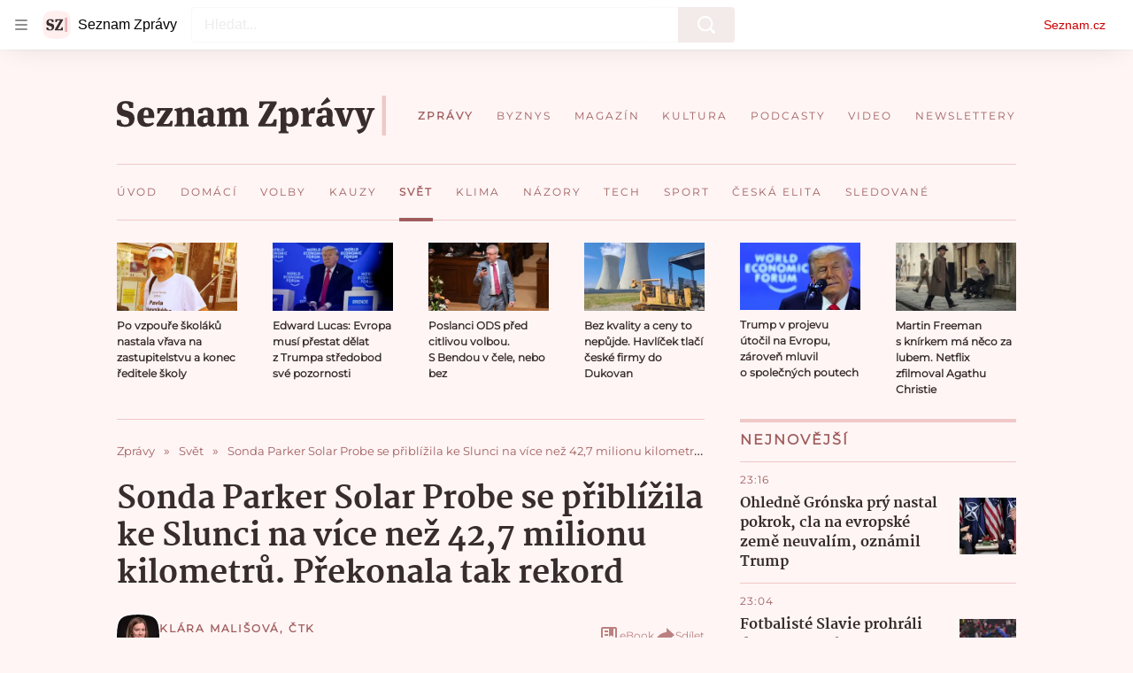

--- FILE ---
content_type: text/html; charset=utf-8
request_url: https://www.seznamzpravy.cz/clanek/sonda-parker-solar-probe-se-priblizila-ke-slunci-na-vice-nez-427-milionu-kilometru-prekonala-tak-rekord-59591
body_size: 83196
content:
<!doctype html>
<html lang="cs"><head><link as="font" crossorigin="anonymous" href="https://d39-a.sdn.cz/d_39/c_static_oW_A/kPWmeC9soBDmlC1WqCeB505/3e10/martel-extrabold.woff2" rel="preload" type="font/woff2"/><link as="font" crossorigin="anonymous" href="https://d39-a.sdn.cz/d_39/c_static_oW_A/nOzqs9nZOdDqrDkVkCeB5OP/55e3/montserrat-regular-webfont.woff2" rel="preload" type="font/woff2"/><link as="font" crossorigin="anonymous" href="https://d39-a.sdn.cz/d_39/c_static_oW_A/kPWmeC9soBDmlC1WqCeB505/3e10/martel-regular.woff2" rel="preload" type="font/woff2"/><meta charSet="utf-8"/><meta content="IE=edge" http-equiv="X-UA-Compatible"/><meta name="theme-color" content="#fff5f5"/><title>Sonda Parker Solar Probe se přiblížila ke Slunci na více než 42,7 milionu kilometrů. Překonala tak rekord - Seznam Zprávy</title><link data-ima-meta rel="canonical" href="https://www.seznamzpravy.cz/clanek/sonda-parker-solar-probe-se-priblizila-ke-slunci-na-vice-nez-427-milionu-kilometru-prekonala-tak-rekord-59591" /><link data-ima-meta rel="previewimage" href="https://d39-a.sdn.cz/d_39/c_img_E_L/0ugVa.jpeg?fl=cro,0,0,1920,1080%7Cres,1200,,1" /><meta data-ima-meta name="description" content="Solární sonda Parker Solar Probe se v pondělí přiblížila ke Slunci na vzdálenost více než 42,7 milionu kilometrů. Překonala tím rekord z roku 1976 a stala se kosmickou lodí, které se podařilo dostat nejblíže k povrchu Slunce." /><meta data-ima-meta name="keywords" content="Výzkum, Slunce, Sonda, Vesmír, NASA" /><meta data-ima-meta name="robots" content="index, follow" /><meta data-ima-meta name="viewport" content="width=device-width, initial-scale=1, minimum-scale=1, viewport-fit=cover" /><meta data-ima-meta name="twitter:title" content="Sonda Parker Solar Probe se přiblížila ke Slunci na více než 42,7 milionu kilometrů. Překonala tak rekord - Seznam Zprávy" /><meta data-ima-meta name="twitter:description" content="Solární sonda Parker Solar Probe se v pondělí přiblížila ke Slunci na vzdálenost více než 42,7 milionu kilometrů. Překonala tím rekord z roku 1976 a stala se kosmickou lodí, které se podařilo dostat nejblíže k povrchu Slunce." /><meta data-ima-meta name="twitter:card" content="summary_large_image" /><meta data-ima-meta name="twitter:image" content="https://d39-a.sdn.cz/d_39/c_img_E_L/0ugVa.jpeg?fl=cro,0,0,1920,1080%7Cres,1200,,1" /><meta data-ima-meta name="twitter:url" content="https://www.seznamzpravy.cz/clanek/sonda-parker-solar-probe-se-priblizila-ke-slunci-na-vice-nez-427-milionu-kilometru-prekonala-tak-rekord-59591" /><meta data-ima-meta name="szn:age-restricted-content" content="" /><meta data-ima-meta name="szn:hp-expire" content="2018-11-03T12:11:15.000Z" /><meta data-ima-meta name="szn:galleries-image-link" content="https://api-web.seznamzpravy.cz/v1/galleries-image-link/5bdc3a9286ea184b844fa670" /><meta data-ima-meta name="szn:permalink" content="www.seznamzpravy.cz/clanek/59591" /><meta data-ima-meta name="szn:discussionDisabled" content="true" /><meta data-ima-meta name="szn:_cls" content="ArticlePublished" /><meta data-ima-meta name="twitter:site" content="@Seznam_Zpravy" /><meta data-ima-meta name="szn:image" content="https://d39-a.sdn.cz/d_39/c_img_E_L/0ugVa.jpeg?fl=cro,0,0,1920,1080%7Cres,1200,,1" /><meta data-ima-meta name="szn:imagePreviewType" content="common" /><meta data-ima-meta property="og:title" content="Sonda Parker Solar Probe se přiblížila ke Slunci na více než 42,7 milionu kilometrů. Překonala tak rekord - Seznam Zprávy" /><meta data-ima-meta property="og:description" content="Solární sonda Parker Solar Probe se v pondělí přiblížila ke Slunci na vzdálenost více než 42,7 milionu kilometrů. Překonala tím rekord z roku 1976 a stala se kosmickou lodí, které se podařilo dostat nejblíže k povrchu Slunce." /><meta data-ima-meta property="og:type" content="article" /><meta data-ima-meta property="og:image" content="https://d39-a.sdn.cz/d_39/c_img_E_L/0ugVa.jpeg?fl=cro,0,0,1920,1080%7Cres,1200,,1" /><meta data-ima-meta property="og:url" content="https://www.seznamzpravy.cz/clanek/sonda-parker-solar-probe-se-priblizila-ke-slunci-na-vice-nez-427-milionu-kilometru-prekonala-tak-rekord-59591" />
<link crossorigin="anonymous" rel="manifest" href="https://d39-a.sdn.cz/d_39/c_static_oW_A/nOzqs9nZOdBZAD9XJCeB4qy/fbe6/site.webmanifest">
<link crossorigin="anonymous" rel="icon" href="https://d39-a.sdn.cz/d_39/c_static_oW_A/nOzqs9nZOdBZAD9XJCeB4qy/fbe6/favicon.ico" sizes="32x32">
<link crossorigin="anonymous" rel="icon" href="https://d39-a.sdn.cz/d_39/c_static_oW_A/nOzqs9nZOdBZAD9XJCeB4qy/fbe6/favicon.svg" type="image/svg+xml">
<link crossorigin="anonymous" rel="apple-touch-icon" href="https://d39-a.sdn.cz/d_39/c_static_oW_A/nOzqs9nZOdBZAD9XJCeB4qy/fbe6/apple-touch-icon.png">
<link rel="preload" href="https://d39-a.sdn.cz/d_39/c_static_gX_F/vjMGM/seznam-zpravy-logo.svg" as="image" type="image/svg+xml">
<link rel="preload" href="https://d39-a.sdn.cz/d_39/c_static_gT_F/ioiCY/seznam-zpravy-icon.svg" as="image" type="image/svg+xml">
<link rel="preconnect" href="https://d94-a.sdn.cz" />
<link rel="preconnect" href="https://d795-a.sdn.cz" />
<link rel="preconnect" href="https://d39-a.sdn.cz" />
<link rel="preconnect" href="https://api-web.seznamzpravy.cz" />
<meta name="seznam-wmt" content=k7BcT9sYgTJQhBhcrzBOrTzdZO8M0fqg><link crossorigin="crossorigin" href="https://share.seznam.cz/report/zpravy/web" rel="preconnect"/><link crossorigin="crossorigin" href="https://api-web.seznamzpravy.cz/v1" rel="preconnect"/><link as="style" href="//d39-a.sdn.cz/d_39/c_static_p7_A/nDJ4VEZEqDjvpWVrdFcLnST/17d3/static/css/app.b483ec04a824ac2d.css" rel="preload" type="text/css" /><link href="//d39-a.sdn.cz/d_39/c_static_p7_A/nDJ4VEZEqDjvpWVrdFcLnST/17d3/static/css/app.b483ec04a824ac2d.css" rel="stylesheet" onerror="this.onerror=null;this.href='/pro/static/css/app.b483ec04a824ac2d.css';" /><script id="ima-revival-settings">(function (root) {
      root.$Debug = false;
      root.$IMA = root.$IMA || {};
      $IMA.SPA = false;
      $IMA.SPAPrefetch = false;
      $IMA.$PublicPath = "//d39-a.sdn.cz/d_39/c_static_p7_A/nDJ4VEZEqDjvpWVrdFcLnST/17d3/";
      $IMA.$RequestID = "mke2vzy7-1j6.zsqcn4mzl-cac2021c-a7a0-4826-b294-c9bd0fd0444b";
      $IMA.$Language = "cs";
      $IMA.$Env = "prod";
      $IMA.$Debug = false;
      $IMA.$Version = "16.0.0";
      $IMA.$App = {"externalApiUrl":"https://api-web.seznamzpravy.cz/v1","features":{"allowedABTests":true,"disableStaticContentSandbox":false,"discussionLide":true,"noIndex":false,"isWebPSupported":true,"isAvifSupported":false},"scrambleCss":{"hashTable":[["hide","tpl","ogm","el","atm","increasing","focus","mol","grey","animate","twitter","ribbon","page"],["scroll-bars","royalty-header","article-layout","content","button-primary","article-card__container","article-card__media","article-card__content","article-card__title","headline","article-card__container--is-advert","article-card__meta-information","link","specificity-override","background-container","background-container--white","background-container--red","component-title","headline-h2","component-title--has-line-after","component-title--has-line-before","button","ellipsis--single-line","ellipsis--multi-line","ellipsis--multi-line-2","ellipsis--multi-line-3","ellipsis--multi-line-4","ellipsis--multi-line-6","font-family--secondary","label--red","label--brown","label--pink","no-scroll","position-relative","text__generous--secondary","overflow","loaded","responsive","placeholder","fill","loader","loader-animation","loader-animation-black","loader-animation-white","layout-responsive","layout-fill","image","loader-center","crossdomain-service","crossdomain-service__icon","text-decorator__style--bold","text-decorator__style--italic","text-decorator__style--subscript","text-decorator__style--superscript","text-decorator__style--underline","accessibility-header","facebook-share","facebook-share__icon","avatar__icon","icon-mask__border","avatar","icon_author-placeholder","icon_author-placeholder--light","icon","label","info-link","link-icon","lock--unlocked","lock--locked","lock--unavailable","login-restricted","login-restricted__dialog","login-restricted__dialog__button","login-restricted__dialog__icon","login-restricted__dialog__text","video-media-item","video-media-item__player-container","pixel","toggle","visible","toggle--disabled","toggle__switch","toggle__input","tts-info","tts-info__icon","tts-info__login-link","tts-play-btn","tts-play-btn__play-btn","tts-play-btn__pause-btn","tts-play-btn__advert","tts-play-btn__duration","twitter-share","twitter-share__icon","video-expired-poster","video-expired-poster__expire-message-container","video-expired-poster__expire-message-icon","video-expired-poster__expire-message-text","video-loading-poster","video-loading-poster--regression","merkur-error","merkur-error__text","merkur-error__button","merkur-error__debug","merkur-placeholder","merkur-placeholder__loader","specificity","iframe-player","iframe-player__iframe","avatar-with-lock__lock","avatar-with-lock","lock","content-access-button__disabled","content-access-button__link","dialog-wrapper","discussion-link","discussion-link__icon","info-bubble","info-bubble__inside","info-bubble__icon","info-bubble__text","info-paragraph","info-paragraph__icon","screen-reader","image-placeholder--rounded-corners","image-placeholder--circular","text-placeholder","text-placeholder--big","text-placeholder--medium","text-placeholder--small","text-placeholder--w-100-p","text-placeholder--w-80-p","text-placeholder--w-60-p","text-placeholder--w-40-p","text-placeholder--w-15-p","seznam-like-button","seznam-discussion-link","seznam-discussion-link__icon","seznam-discussion-link__count","seznam-subscribe-button","expand-button","expand-button-disabled","headline-h1","headline-h3","headline-h4","headline-h5","paragraph","paragraph-align-right","media-item-image","media-item-image-caption","media-item-image-caption-box","media-item-image-caption-text","media-item-image-overlay-text","media-item-image-overlay-text-highlight","merkur-error__button--disabled","image-placeholder--color-dark","image-placeholder--color-light","image-placeholder--color-medium","text-placeholder--color-dark","text-placeholder--color-light","text-placeholder--color-medium","live-label","live-label__dot","live-label__text","advert-content","advert-container","advert","gambling-warning","gambling-warning__icon","gambling-warning__text","native-advert-wrapper","rich-content--for-article","banner__link","banner__commercial-title","banner__tag","banner__tag-title","banner__caption-text","banner__caption-author","embed","embed__accessibility","embed__accessibility--bottom","embed--fixed-height","iframe","figure__caption--hidden","figure__caption-author","figure__paid-content","media-item-image-events","figure","xpc-product","xpc-product__inactive-product","xpc-product_active-product-info__prompt-text","xpc-product_active-product-info__teaser","xpc-product_active-product-info__login-link","xpc-product_active-product-info__title","content-access-button","gallery__preview-main-image","gallery__preview-bar","gallery__preview-image","gallery__preview-image-last","gallery__preview-background","gallery__preview-foreground","gallery__preview-rest-container","gallery__preview-rest","gallery__preview-rest-icon","gallery__image-link","gallery__image-container","gallery__images-container","gallery__advert-container","gallery__expanded-container","figure__media","link-box","link-box__link","link-box__icon","link-box__text","list","li","list-ol","login-restriction-wrapper","login-restriction-wrapper__cover","login-restriction-wrapper__dialog","login-restriction-wrapper__text","login-restriction-wrapper__button","podcast-embed","podcast-embed_placeholder","podcast-embed_placeholder__header","podcast-embed_placeholder__image","podcast-embed_placeholder__play-button","poll__answer","poll__answer-text","poll__answer-result","poll__answer-percent","poll__login","poll__login-link","poll__login-icon","poll__progress-bar","poll__progress-bar-container","poll__progress-bar-block","poll__progress-bar-hundred","poll__progress-bar-thirty","poll__progress-bar-ten","poll__progress-bar-five","poll__progress-bar-one","poll__progress-bar-point-three","poll__progress-bar-point-one","poll--disabled","quiz__question","quiz__question__title","quiz__submit-wrapper","quiz__submit-button","quiz__evaluation","quiz__evaluation__title","quiz__evaluation__description","quiz__evaluation__image","quiz__evaluation__share-buttons","quiz","quiz__form--evaluated","quiz-answer__title","quiz__question__title-image","quiz-answer","quiz-answer__label","quiz-answer__radiowrapper","icon__article-molecules-radio-button","icon__article-molecules-radio-button__dot","icon__article-molecules-radio-button__border","quiz-answer__textwrapper","quiz-answer__description","quiz-answer__text-image","quiz-answer__answer-icon","icon__article-molecules-check","quiz-answer--answered","quiz-answer--correct","quiz-answer--incorrect","show-all-button","show-all-button__button","static-content__iframe-container","table","table__table","table__cell--bold","table__cell--underline","table__cell--italic","table__cell--text-left","table__cell--text-center","table__cell--text-right","video-gallery__button","video-gallery__count","video-gallery__media-image-container","video-gallery__media-image-container--selected","video-gallery__media-label","video-gallery__media-title","video-gallery__media-source","video-gallery__scroll","video-gallery__thumb","video-gallery__thumb--selected","video-gallery__media-image","video-gallery__thumbs","video-gallery__thumbs-container","video-gallery__time","video-gallery__title","video-gallery__arrow","video-gallery__scroll--next","author_content","author_content__info-wrapper","author_content--indented","author_photos","author_photos__photo","author_subscribe-btn-modal","author_subscribe-btn-modal__btn","author_subscribe-btn-modal__icon","author_subscribe-btn-modal__modal","author-badge","author-badge__name","author-badge__photo","author-badge__role","seznam-recommends-item","seznam-recommends-item__link","seznam-recommends-item__text-box","seznam-recommends-item__image","seznam-recommends-item__image-sizer","seznam-recommends-item__service-name","seznam-recommends-item__additional-type","seznam-recommends-item__title","seznam-recommends-item__label--is-advert","seznam-recommends-item__label--is-service","seznam-recommends-item__label-link","donate","donate__button","donate__button-icon","donate__question-mark","donate-promo","donate-promo__icon","donate-promo__content","donate-promo__text","dropdown-list_option-item","dropdown-list_option-item__link","dropdown-list","dropdown-list_options-wrapper","collapsible","collapsible__summary","collapsible__icon","","epub-dialog","epub-dialog__content","epub-dialog__headline","epub-dialog__icon","epub-dialog__close","epub-dialog__button","kindle-email-form","kindle-email-form__input","kindle-email-form__input--invalid","kindle-email-form__invalid","kindle-email-form__button","carousel__panel","carousel__container","carousel__container--moving","carousel__controls","carousel__controls--hidden","carousel__controls-prev","carousel__controls-next","carousel__item","carousel__item-wrapper","carousel__item-title","carousel__dot-navigation","carousel__dot-navigation-item","carousel__dot-navigation-item--active","carousel__slide-counter","carousel","lightbox","lightbox__list","lightbox__list-image","lightbox__caption","lightbox__caption--hidden","lightbox__caption-text","lightbox__caption-author","lightbox__controls","lightbox__controls-text","lightbox__controls-button","lightbox__controls-button--hidden","lightbox__controls-button--previous","lightbox__controls-button--next","lightbox__item-image","lock-label","login-wall-dialog-content","login-wall-dialog-content__icon","login-wall-dialog-content__title","login-wall-dialog-content__register","login-wall-dialog-content__register-link","paid-dialog-content","paid-dialog-content__icon","restricted-content-dialog","restricted-content-dialog--align-to-top","restricted-content-dialog--align-to-bottom","restricted-content-dialog--fix-to-window","restricted-content-dialog--static","restricted-content","xpc-product_active-product-info__author","xpc-product_active-product-info__description","xpc-product_active-product-info__unlocked","xpc-product_active-product-info__unlocked-icon","xpc-product_active-product-info__unlocked-text","xpc-product__loader-teaser","seo-footer","seo-footer__group","seo-footer__item","seo-footer__link","seo-footer__list","seo-footer__logo","seo-footer__separator","seo-footer__title","seo-footer__group--additional","epub-button","epub-button__icon","epub-button__button","epub-button__dropdown","dropdown-list__option","dropdown-list__option-link","dropdown-list--open","epub-button__shade","social-share-buttons","social-share-buttons__share-button","icon__atoms-facebook","icon__atoms-twitter","social-share-popover","social-share-popover__icon","social-share-popover__button","social-share-popover__dropdown","shared-timeline__title","shared-timeline__articles-wrapper","shared-timeline-item__link","shared-timeline-item__media","shared-timeline-item__title","shared-timeline-item__bottom-gradient","subscription-placeholder","subscription-placeholder__headline","subscription-placeholder__headline--no-image","subscription-placeholder__picture","subscription-placeholder__login","assign-email","assign-email__button","assign-email__diff-acc-prompt","edit-link","restriction-wrapper","restriction-wrapper__embed-cover","tiktok-post__wrapper","article-timeline","article-timeline-advert","article-timeline-commercial","article-content","rich-content","self-promo","advert--mobile-square","timeline-item--advert-mobile-square","advert-mobile-square","advert-mobile-square-640","figure__caption","gallery","list-ul","poll","poll__question","poll__title","poll__votes-count","quiz__form","quiz__encouragement-to-submit","quiz__encouragement-to-share","quiz__evaluation__results","quote","quote__author","quote__date","quote__footer","quote__quote","table__cell","table__cell--predefined-style-0","table__cell--predefined-style-1","table__cell--predefined-style-3","table__cell--predefined-style-4","author--multiple-authors","author_names","author_names__name","icon_author-placeholder--dark","footer-items_list-item","merkur-widget","subscription-placeholder__login--disabled","instagram-post","twitter-tweet","tweet","article-card__intro","article-card__meta-information--placeholder-mode","article-card__story-latest-posts","article-card__story-post-item","article-card__story-post-item-time","article-card__story-post-item-link","article-card__story-post-item-title","article-card__story-posts-timeline-link","card-meta","card-meta__authors-wrapper","author","crossdomain-document-link","document-links","document-links__title","document-link","document-meta","document-meta__tags","document-meta__tags--left-side","document-meta__tags--right-side","documents-list","documents-list__document","documents-list__icon","documents-list__document-title","empty-space","empty-space-1","empty-space-2","empty-space-4","empty-space-8","empty-space-16","empty-space-32","infobox","post-card","poll-wrapper","timeline-advert__image","timeline-advert__image-fill","timeline-advert__info","timeline-advert__info-icon","timeline-advert__info-text","timeline-story-advert","post-card__meta-information","post-card__title","post-card__content","post-card__title--is-in-story","post-card__title--is-not-in-story","post-card__rich-content","post-card__story-article-link","post-card--is-not-in-story","logo","timeline-item","timeline-item--with-tags","timeline-item__head","timeline-item--story","timeline-item__body","timeline-item--placeholder","timeline-separator","advert-layout","advert-sticky","advert-skyscraper","advert-sponsor","advert-really-sticky","advert-not-available","advert-align-to-top","advert-align-to-bottom","advert-fix-to-window","royalty-sidebar","advert-adaptable","advert-repeating","branding-static-advert","branding-static-advert-sklik","advert-leaderboard","advert-branding","branding-sizer--auto","text-to-speech","text-to-speech--active","text-to-speech__width-container","text-to-speech__close-button","article-author","article-author__authors-labels","article-author__info-paragraph","article-author__","article-author__button-slot-before","article-author__button-slot-after","article-author__social-wrapper","article-author__tts-wrapper","article-author-header","article-author-header--two-rows","article-author-header--large-author","article-author-header__top","article-author-header__top--column","article-author-header__top--row","article-author-header__top--multiple-authors","article-author-header__authors-labels","article-author-header__labels","article-author-header__button-slot-before","article-author-header__button-slot-after","article-author-header__social-wrapper","article-author-header__tts-wrapper","article-author-header__avatar","article-author-header__name","article-author-header__role","article-author-header__large-authors-labels","author-box","author-box__photo","author-box__actions","author-box__name","author-box__social-links","author-box__social-link","author-box__paragraph","author-box__role","author-box__bio","author-box__right-top-container","author-box__right-container","author-box__photo-with-border","icon-mask","authors-directory_author-breadcrumbs","authors-directory_author-breadcrumbs__title","authors-directory_author-breadcrumbs__letter","authors-directory_author-breadcrumbs__letter--link","authors-directory_author-breadcrumbs__letter--active","authors-directory","authors-directory__list","breadcrumb-navigation","breadcrumb-navigation__link","seznam-recommends__content","native-advert","seznam-recommends__item","headline--left","headline--center","headline--right","debug","author-xpc-products__section-title","seo-footer__seznam-logo","share-bar","share-bar__bubble","share-bar__bubble--without-like-button","share-bar__like","share-bar__discussion","share-bar__left","share-bar__right","share-bar__share","share-bar__share-buttons","share-bar__text","share-bar__text--hidden-on-mobile","subscribe","subscribe__button","subscribe-info","szn-discussion","related-tags__title","related-tags__item","related-tags__tag","leaderboard-timeline","shared-timeline__article","shared-timeline__item-placeholder","skyscraper-timeline","age-restriction-dialog","age-restriction-dialog__wrapper","age-restriction-dialog__arrow","age-restriction-dialog__body","age-restriction-dialog__body--storybook","age-restriction-dialog__content","age-restriction-dialog__logo","age-restriction-dialog__title","age-restriction-dialog_login-link","age-restriction-dialog_login-link__info","age-restriction-dialog_login-link__info-link","branding-layout","branding-loader","branding-sizer","branding-advert-code-iframe","branding-advert-creative","branding-advert-creative-background","branding-advert-iframe","branding-advert-iframe-2000","branding-page-content","branding-is-branding-shown","branding-narrow","branding__paw-container","advert-static","advert-article-sklik-outstream","content__empty","facebook-post","gallery__preview-container","social-like","article-perex","main-media","main-media__container","seznam-recommends","merkur","merkur-slot","service__icon-label","related-tags","branding","branding-advert","old-branding-advert","royalty-layout","king-mainHeader","branding-advert-narrow","king-top-content","king-middle-content","king-bottom-content","king-mainFooter","king-container","king-sidebar","actual-box","actual-box--mobile","actual-box__title","actual-box__item","actual-box__item-date","actual-box__item-body","actual-box__item-content","actual-box__item-media","actual-box__item-title","actual-box__section-link","article-layout--empty","article-container","article-header","article-header__title","article-backlink","article-backlink__arrow","article-backlink__link","article-offer","article-offer__article","article-offer__article-title","author-list","author-list__content","breadcrumb-navigation-wrapper--horizontal-line-separator","date-of-publication","date-of-publication__item","date-of-publication__date","date-of-publication__updated","desktop-menu","desktop-menu__","desktop-menu__item","desktop-menu__item--active","desktop-menu__list-container","desktop-menu__list","desktop-menu__list--bottom","desktop-menu__title","desktop-menu__list--top","desktop-menu__row","desktop-menu__row--bottom","desktop-menu__top-container","desktop-menu__logo","desktop-menu__select","desktop-menu__dropdown-list-options-wrapper","e-box","e-box__container","e-box__caption","e-box__text-box","e-box__top-article-title","e-box__top-article-title--placeholder","e-box__info-container","e-box__info","e-box__info--placeholder","e-box__meta","e-box__bottom-articles","e-box__article-cell","e-box__perex","e-box__seznam-native-caption-sizer","e-box__section-link-container","e-box__section-link","e-box__title-container","e-box__child-sections","e-box__child-section","error-disclaimer","error-disclaimer-close","error-disclaimer-clipboard-message","error-disclaimer-error-log","footer","footer__container","footer__link-list","footer__copyright-protected","footer__copyright-companies","footer__copyright-description","footer__socials-intro","footer__social-link-list","footer__social-link","footer__social-icon","footer__store-link","footer__store-link--ios","footer__store-icon","footer__store-icon--android","header","header--desktop-menu","horizontal-timeline","horizontal-timeline__content","horizontal-timeline__item","horizontal-timeline__item-media","horizontal-timeline__item-media-link","horizontal-timeline__item-content","horizontal-timeline__item-title","horizontal-timeline__item-title-link","horizontal-timeline__item-author","medium","related-documents","document-timeline","timeline_expand","timeline_expand--disabled","timeline_expand--prev","document-timeline--story","video-native","top-story","top-story__meta","top-story__authors","top-story__perex","top-story__author-placeholder","top-story__author-image-placeholder-container","top-story--placeholder","article-card","article-card__media-link","detail","error","error-content","error-title","error-text-content","error-footer","error-seznam","section","king-content","king-sidebar-container","king-middle-container","royalty-main","royalty-vendor-bottom","royalty-wideHeader","royalty-footer","royalty-branding","royalty-branding-bottom","header-topbar","advert-rectangle","king","headline-left","static-content","container","sklik"]]},"sznApiConfigs":{"currentEnv":[{"name":"zpravy","externalUrl":"https://api-web.seznamzpravy.cz/v1","apiExternalUrl":"https://api-external.seznamzpravy.cz/v1"},{"name":"novinky","externalUrl":"https://api-web.novinky.cz/v1","apiExternalUrl":"https://api-external.novinky.cz/v1"},{"name":"pocasi","externalUrl":"https://api-web.pocasi.seznam.cz/v1"},{"name":"weatherApi","externalUrl":"https://wapi.pocasi.seznam.cz/v2"},{"name":"xfeed","externalUrl":"https://api-web.clanky.seznam.cz/v1","apiExternalUrl":"https://api-external.clanky.seznam.cz/v1"},{"name":"super","externalUrl":"https://api-web.super.cz/v1","apiExternalUrl":"https://api-external.super.cz/v1"},{"name":"prozeny","externalUrl":"https://api-web.prozeny.cz/v1","apiExternalUrl":"https://api-external.prozeny.cz/v1"},{"name":"garaz","externalUrl":"https://api-web.garaz.cz/v1","apiExternalUrl":"https://api-external.garaz.cz/v1"},{"name":"sport","externalUrl":"https://api-web.sport.cz/v1","apiExternalUrl":"https://api-external.sport.cz/v1"},{"name":"blogy","externalUrl":"https://api-web.medium.seznam.cz/v1","apiExternalUrl":"https://api-external.medium.seznam.cz/v1"},{"name":"campus","externalUrl":"https://api-web.campus.seznamzpravy.cz/v1"},{"name":"seoApi","externalUrl":"https://share.seznam.cz/seoapi/public"},{"name":"xpc","externalUrl":"https://share.seznam.cz/xpc/v1/api/public"}],"prod":[{"name":"zpravy","externalUrl":"https://api-web.seznamzpravy.cz/v1","apiExternalUrl":"https://api-external.seznamzpravy.cz/v1"},{"name":"novinky","externalUrl":"https://api-web.novinky.cz/v1","apiExternalUrl":"https://api-external.novinky.cz/v1"},{"name":"pocasi","externalUrl":"https://api-web.pocasi.seznam.cz/v1"},{"name":"weatherApi","externalUrl":"https://wapi.pocasi.seznam.cz/v2"},{"name":"xfeed","externalUrl":"https://api-web.clanky.seznam.cz/v1","apiExternalUrl":"https://api-external.clanky.seznam.cz/v1"},{"name":"super","externalUrl":"https://api-web.super.cz/v1","apiExternalUrl":"https://api-external.super.cz/v1"},{"name":"prozeny","externalUrl":"https://api-web.prozeny.cz/v1","apiExternalUrl":"https://api-external.prozeny.cz/v1"},{"name":"garaz","externalUrl":"https://api-web.garaz.cz/v1","apiExternalUrl":"https://api-external.garaz.cz/v1"},{"name":"sport","externalUrl":"https://api-web.sport.cz/v1","apiExternalUrl":"https://api-external.sport.cz/v1"},{"name":"blogy","externalUrl":"https://api-web.medium.seznam.cz/v1","apiExternalUrl":"https://api-external.medium.seznam.cz/v1"},{"name":"campus","externalUrl":"https://api-web.campus.seznamzpravy.cz/v1"},{"name":"seoApi","externalUrl":"https://share.seznam.cz/seoapi/public"},{"name":"xpc","externalUrl":"https://share.seznam.cz/xpc/v1/api/public"}]},"userFlags":{"sbr":false}};
      $IMA.$Protocol = "https:";
      $IMA.$Host = "www.seznamzpravy.cz";
      $IMA.$Root = "";
      $IMA.$LanguagePartPath = "";
    })(typeof window !== 'undefined' && window !== null ? window : global);
    </script>
    <script>
      window.$IMA = window.$IMA || {};
      window.$IMA.Runner = {
        onError: function (error) {
          if (window.$Debug) {
            if (window.__IMA_HMR && window.__IMA_HMR.emitter) {
              window.__IMA_HMR.emitter.emit('error', { error: error });
            } else {
              console.error(error);
            }
          }

          fetch('https://share.seznam.cz/report/zpravy/web', {
            method: 'POST',
            headers: {
              'Content-Type': 'application/json'
            },
            body: JSON.stringify({
              $type: 'error:runner',
              referrer: document.referrer,
              url: location.href,
              params: {},
              name: error.name,
              message: error.message,
              stack: error.stack
            })
          });
        },
        onUnsupported: function () {
          fetch('https://share.seznam.cz/report/zpravy/web', {
            method: 'POST',
            headers: {
              'Content-Type': 'application/json'
            },
            body: JSON.stringify({
              $type: 'client:legacy',
              unsupported: true
            })
          });
        },
      };

      if (!window.fetch) {
        window.$IMA.Runner.scripts = ['https://d50-a.sdn.cz/d_50/c_static_gZ_D/fRbG8/js/fetch-polyfill.js'];
      }
    </script>
    <script id="ima-runner">var e;(e="undefined"!=typeof window&&null!==window?window:global).$IMA=e.$IMA||{},e.$IMA.Runner=function(e){for(var r=Object(e),n=1;n<arguments.length;n++){var t=arguments[n];if(null!=t)for(var i in t)Object.prototype.hasOwnProperty.call(t,i)&&(r[i]=t[i])}return r}({isEsVersion:!1,scriptResources:JSON.parse("{\"scripts\":[[\"//d39-a.sdn.cz/d_39/c_static_p7_A/nDJ4VEZEqDjvpWVrdFcLnST/17d3/static/js/app.bundle.79ea7dbdc44a6c4f.js\",{\"async\":\"\",\"crossorigin\":\"anonymous\",\"fallback\":\"/pro/static/js/app.bundle.79ea7dbdc44a6c4f.js\"}],[\"//d39-a.sdn.cz/d_39/c_static_p7_A/nDJ4VEZEqDjvpWVrdFcLnST/17d3/static/js/locale/cs.8f02bf3d89276c7e.js\",{\"async\":\"\",\"crossorigin\":\"anonymous\",\"fallback\":\"/pro/static/js/locale/cs.8f02bf3d89276c7e.js\"}]],\"esScripts\":[[\"//d39-a.sdn.cz/d_39/c_static_p7_A/nDJ4VEZEqDjvpWVrdFcLnST/17d3/static/js.es/app.bundle.c8804eb8175871c3.js\",{\"async\":\"\",\"crossorigin\":\"anonymous\",\"fallback\":\"/pro/static/js.es/app.bundle.c8804eb8175871c3.js\"}],[\"//d39-a.sdn.cz/d_39/c_static_p7_A/nDJ4VEZEqDjvpWVrdFcLnST/17d3/static/js.es/locale/cs.722ca59741a83a49.js\",{\"async\":\"\",\"crossorigin\":\"anonymous\",\"fallback\":\"/pro/static/js.es/locale/cs.722ca59741a83a49.js\"}]]}"),scripts:[],loadedScripts:[],testScripts:{scripts:['return typeof AbortController !== "undefined"',"return (() => { const o = { t: 1 }; return { ...o }; })() && (async () => ({}))() && !!Object.values"],esScripts:['return typeof Promise.withResolvers === "function"','return typeof Object.groupBy === "function"']},initScripts:function(){var r=e.$IMA.Runner,n=e.document.head;function t(e){try{return!!Function(e)()}catch(e){return!1}}if(r.scriptResources.esScripts&&r.testScripts.esScripts.every(t))r.isEsVersion=!0,Array.prototype.push.apply(r.scripts,r.scriptResources.esScripts);else{if(!(r.scriptResources.scripts&&r.testScripts.scripts.every(t)))return r.onUnsupported();Array.prototype.push.apply(r.scripts,r.scriptResources.scripts)}Array.isArray(r.scripts)&&r.scripts.forEach(function t(i){var o=e.document.createElement("script");if("string"==typeof i)o.src=i;else{var a=i[0],u=i[1];o.src=a,Object.keys(u).forEach(function(e){"fallback"===e&&u.fallback?o.onerror=function(){var e={};Object.keys(u).forEach(function(r){"fallback"!==r&&(e[r]=u[r])}),t([u.fallback,e])}:o.setAttribute(e,u[e])})}o.onload=function(){r.onLoad(i)},n.appendChild(o)})},run:function(){var r=e.$IMA.Runner;try{r.isEsVersion?Function(`/******/ (() => { // webpackBootstrap
/******/ 	"use strict";
/******/ 	var __webpack_modules__ = ({});
/************************************************************************/
/******/ 	// The module cache
/******/ 	var __webpack_module_cache__ = {};
/******/ 	
/******/ 	// The require function
/******/ 	function __webpack_require__(moduleId) {
/******/ 		// Check if module is in cache
/******/ 		var cachedModule = __webpack_module_cache__[moduleId];
/******/ 		if (cachedModule !== undefined) {
/******/ 			return cachedModule.exports;
/******/ 		}
/******/ 		// Create a new module (and put it into the cache)
/******/ 		var module = __webpack_module_cache__[moduleId] = {
/******/ 			id: moduleId,
/******/ 			loaded: false,
/******/ 			exports: {}
/******/ 		};
/******/ 	
/******/ 		// Execute the module function
/******/ 		__webpack_modules__[moduleId].call(module.exports, module, module.exports, __webpack_require__);
/******/ 	
/******/ 		// Flag the module as loaded
/******/ 		module.loaded = true;
/******/ 	
/******/ 		// Return the exports of the module
/******/ 		return module.exports;
/******/ 	}
/******/ 	
/******/ 	// expose the modules object (__webpack_modules__)
/******/ 	__webpack_require__.m = __webpack_modules__;
/******/ 	
/************************************************************************/
/******/ 	/* webpack/runtime/chunk loaded */
/******/ 	(() => {
/******/ 		var deferred = [];
/******/ 		__webpack_require__.O = (result, chunkIds, fn, priority) => {
/******/ 			if(chunkIds) {
/******/ 				priority = priority || 0;
/******/ 				for(var i = deferred.length; i > 0 && deferred[i - 1][2] > priority; i--) deferred[i] = deferred[i - 1];
/******/ 				deferred[i] = [chunkIds, fn, priority];
/******/ 				return;
/******/ 			}
/******/ 			var notFulfilled = Infinity;
/******/ 			for (var i = 0; i < deferred.length; i++) {
/******/ 				var [chunkIds, fn, priority] = deferred[i];
/******/ 				var fulfilled = true;
/******/ 				for (var j = 0; j < chunkIds.length; j++) {
/******/ 					if ((priority & 1 === 0 || notFulfilled >= priority) && Object.keys(__webpack_require__.O).every((key) => (__webpack_require__.O[key](chunkIds[j])))) {
/******/ 						chunkIds.splice(j--, 1);
/******/ 					} else {
/******/ 						fulfilled = false;
/******/ 						if(priority < notFulfilled) notFulfilled = priority;
/******/ 					}
/******/ 				}
/******/ 				if(fulfilled) {
/******/ 					deferred.splice(i--, 1)
/******/ 					var r = fn();
/******/ 					if (r !== undefined) result = r;
/******/ 				}
/******/ 			}
/******/ 			return result;
/******/ 		};
/******/ 	})();
/******/ 	
/******/ 	/* webpack/runtime/compat get default export */
/******/ 	(() => {
/******/ 		// getDefaultExport function for compatibility with non-harmony modules
/******/ 		__webpack_require__.n = (module) => {
/******/ 			var getter = module && module.__esModule ?
/******/ 				() => (module['default']) :
/******/ 				() => (module);
/******/ 			__webpack_require__.d(getter, { a: getter });
/******/ 			return getter;
/******/ 		};
/******/ 	})();
/******/ 	
/******/ 	/* webpack/runtime/define property getters */
/******/ 	(() => {
/******/ 		// define getter functions for harmony exports
/******/ 		__webpack_require__.d = (exports, definition) => {
/******/ 			for(var key in definition) {
/******/ 				if(__webpack_require__.o(definition, key) && !__webpack_require__.o(exports, key)) {
/******/ 					Object.defineProperty(exports, key, { enumerable: true, get: definition[key] });
/******/ 				}
/******/ 			}
/******/ 		};
/******/ 	})();
/******/ 	
/******/ 	/* webpack/runtime/ensure chunk */
/******/ 	(() => {
/******/ 		__webpack_require__.f = {};
/******/ 		// This file contains only the entry chunk.
/******/ 		// The chunk loading function for additional chunks
/******/ 		__webpack_require__.e = (chunkId) => {
/******/ 			return Promise.all(Object.keys(__webpack_require__.f).reduce((promises, key) => {
/******/ 				__webpack_require__.f[key](chunkId, promises);
/******/ 				return promises;
/******/ 			}, []));
/******/ 		};
/******/ 	})();
/******/ 	
/******/ 	/* webpack/runtime/get javascript chunk filename */
/******/ 	(() => {
/******/ 		// This function allow to reference async chunks
/******/ 		__webpack_require__.u = (chunkId) => {
/******/ 			// return url for filenames not based on template
/******/ 			if (chunkId === "vendors") return "static/js.es/chunk." + chunkId + ".9e0a184b4d4115e3.js";
/******/ 			// return url for filenames based on template
/******/ 			return undefined;
/******/ 		};
/******/ 	})();
/******/ 	
/******/ 	/* webpack/runtime/get mini-css chunk filename */
/******/ 	(() => {
/******/ 		// This function allow to reference async chunks
/******/ 		__webpack_require__.miniCssF = (chunkId) => {
/******/ 			// return url for filenames based on template
/******/ 			return undefined;
/******/ 		};
/******/ 	})();
/******/ 	
/******/ 	/* webpack/runtime/hasOwnProperty shorthand */
/******/ 	(() => {
/******/ 		__webpack_require__.o = (obj, prop) => (Object.prototype.hasOwnProperty.call(obj, prop))
/******/ 	})();
/******/ 	
/******/ 	/* webpack/runtime/load script */
/******/ 	(() => {
/******/ 		var inProgress = {};
/******/ 		var dataWebpackPrefix = "zpravy-web:";
/******/ 		// loadScript function to load a script via script tag
/******/ 		__webpack_require__.l = (url, done, key, chunkId) => {
/******/ 			if(inProgress[url]) { inProgress[url].push(done); return; }
/******/ 			var script, needAttach;
/******/ 			if(key !== undefined) {
/******/ 				var scripts = document.getElementsByTagName("script");
/******/ 				for(var i = 0; i < scripts.length; i++) {
/******/ 					var s = scripts[i];
/******/ 					if(s.getAttribute("src") == url || s.getAttribute("data-webpack") == dataWebpackPrefix + key) { script = s; break; }
/******/ 				}
/******/ 			}
/******/ 			if(!script) {
/******/ 				needAttach = true;
/******/ 				script = document.createElement('script');
/******/ 		
/******/ 				script.charset = 'utf-8';
/******/ 				if (__webpack_require__.nc) {
/******/ 					script.setAttribute("nonce", __webpack_require__.nc);
/******/ 				}
/******/ 				script.setAttribute("data-webpack", dataWebpackPrefix + key);
/******/ 		
/******/ 				script.src = url;
/******/ 			}
/******/ 			inProgress[url] = [done];
/******/ 			var onScriptComplete = (prev, event) => {
/******/ 				// avoid mem leaks in IE.
/******/ 				script.onerror = script.onload = null;
/******/ 				clearTimeout(timeout);
/******/ 				var doneFns = inProgress[url];
/******/ 				delete inProgress[url];
/******/ 				script.parentNode && script.parentNode.removeChild(script);
/******/ 				doneFns && doneFns.forEach((fn) => (fn(event)));
/******/ 				if(prev) return prev(event);
/******/ 			}
/******/ 			var timeout = setTimeout(onScriptComplete.bind(null, undefined, { type: 'timeout', target: script }), 120000);
/******/ 			script.onerror = onScriptComplete.bind(null, script.onerror);
/******/ 			script.onload = onScriptComplete.bind(null, script.onload);
/******/ 			needAttach && document.head.appendChild(script);
/******/ 		};
/******/ 	})();
/******/ 	
/******/ 	/* webpack/runtime/make namespace object */
/******/ 	(() => {
/******/ 		// define __esModule on exports
/******/ 		__webpack_require__.r = (exports) => {
/******/ 			if(typeof Symbol !== 'undefined' && Symbol.toStringTag) {
/******/ 				Object.defineProperty(exports, Symbol.toStringTag, { value: 'Module' });
/******/ 			}
/******/ 			Object.defineProperty(exports, '__esModule', { value: true });
/******/ 		};
/******/ 	})();
/******/ 	
/******/ 	/* webpack/runtime/node module decorator */
/******/ 	(() => {
/******/ 		__webpack_require__.nmd = (module) => {
/******/ 			module.paths = [];
/******/ 			if (!module.children) module.children = [];
/******/ 			return module;
/******/ 		};
/******/ 	})();
/******/ 	
/******/ 	/* webpack/runtime/publicPath */
/******/ 	(() => {
/******/ 		__webpack_require__.p = "/pro/";
/******/ 	})();
/******/ 	
/******/ 	/* webpack/runtime/jsonp chunk loading */
/******/ 	(() => {
/******/ 		// no baseURI
/******/ 		
/******/ 		// object to store loaded and loading chunks
/******/ 		// undefined = chunk not loaded, null = chunk preloaded/prefetched
/******/ 		// [resolve, reject, Promise] = chunk loading, 0 = chunk loaded
/******/ 		var installedChunks = {
/******/ 			"runtime": 0
/******/ 		};
/******/ 		
/******/ 		__webpack_require__.f.j = (chunkId, promises) => {
/******/ 				// JSONP chunk loading for javascript
/******/ 				var installedChunkData = __webpack_require__.o(installedChunks, chunkId) ? installedChunks[chunkId] : undefined;
/******/ 				if(installedChunkData !== 0) { // 0 means "already installed".
/******/ 		
/******/ 					// a Promise means "currently loading".
/******/ 					if(installedChunkData) {
/******/ 						promises.push(installedChunkData[2]);
/******/ 					} else {
/******/ 						if("runtime" != chunkId) {
/******/ 							// setup Promise in chunk cache
/******/ 							var promise = new Promise((resolve, reject) => (installedChunkData = installedChunks[chunkId] = [resolve, reject]));
/******/ 							promises.push(installedChunkData[2] = promise);
/******/ 		
/******/ 							// start chunk loading
/******/ 							var url = __webpack_require__.p + __webpack_require__.u(chunkId);
/******/ 							// create error before stack unwound to get useful stacktrace later
/******/ 							var error = new Error();
/******/ 							var loadingEnded = (event) => {
/******/ 								if(__webpack_require__.o(installedChunks, chunkId)) {
/******/ 									installedChunkData = installedChunks[chunkId];
/******/ 									if(installedChunkData !== 0) installedChunks[chunkId] = undefined;
/******/ 									if(installedChunkData) {
/******/ 										var errorType = event && (event.type === 'load' ? 'missing' : event.type);
/******/ 										var realSrc = event && event.target && event.target.src;
/******/ 										error.message = 'Loading chunk ' + chunkId + ' failed.\\n(' + errorType + ': ' + realSrc + ')';
/******/ 										error.name = 'ChunkLoadError';
/******/ 										error.type = errorType;
/******/ 										error.request = realSrc;
/******/ 										installedChunkData[1](error);
/******/ 									}
/******/ 								}
/******/ 							};
/******/ 							__webpack_require__.l(url, loadingEnded, "chunk-" + chunkId, chunkId);
/******/ 						} else installedChunks[chunkId] = 0;
/******/ 					}
/******/ 				}
/******/ 		};
/******/ 		
/******/ 		// no prefetching
/******/ 		
/******/ 		// no preloaded
/******/ 		
/******/ 		// no HMR
/******/ 		
/******/ 		// no HMR manifest
/******/ 		
/******/ 		__webpack_require__.O.j = (chunkId) => (installedChunks[chunkId] === 0);
/******/ 		
/******/ 		// install a JSONP callback for chunk loading
/******/ 		var webpackJsonpCallback = (parentChunkLoadingFunction, data) => {
/******/ 			var [chunkIds, moreModules, runtime] = data;
/******/ 			// add "moreModules" to the modules object,
/******/ 			// then flag all "chunkIds" as loaded and fire callback
/******/ 			var moduleId, chunkId, i = 0;
/******/ 			if(chunkIds.some((id) => (installedChunks[id] !== 0))) {
/******/ 				for(moduleId in moreModules) {
/******/ 					if(__webpack_require__.o(moreModules, moduleId)) {
/******/ 						__webpack_require__.m[moduleId] = moreModules[moduleId];
/******/ 					}
/******/ 				}
/******/ 				if(runtime) var result = runtime(__webpack_require__);
/******/ 			}
/******/ 			if(parentChunkLoadingFunction) parentChunkLoadingFunction(data);
/******/ 			for(;i < chunkIds.length; i++) {
/******/ 				chunkId = chunkIds[i];
/******/ 				if(__webpack_require__.o(installedChunks, chunkId) && installedChunks[chunkId]) {
/******/ 					installedChunks[chunkId][0]();
/******/ 				}
/******/ 				installedChunks[chunkId] = 0;
/******/ 			}
/******/ 			return __webpack_require__.O(result);
/******/ 		}
/******/ 		
/******/ 		var chunkLoadingGlobal = globalThis["webpackChunkzpravy_web"] = globalThis["webpackChunkzpravy_web"] || [];
/******/ 		chunkLoadingGlobal.forEach(webpackJsonpCallback.bind(null, 0));
/******/ 		chunkLoadingGlobal.push = webpackJsonpCallback.bind(null, chunkLoadingGlobal.push.bind(chunkLoadingGlobal));
/******/ 	})();
/******/ 	
/************************************************************************/
/******/ 	
/******/ 	
/******/ })()
;`)():Function(`/******/ (() => { // webpackBootstrap
/******/ 	"use strict";
/******/ 	var __webpack_modules__ = ({});
/************************************************************************/
/******/ 	// The module cache
/******/ 	var __webpack_module_cache__ = {};
/******/ 	
/******/ 	// The require function
/******/ 	function __webpack_require__(moduleId) {
/******/ 		// Check if module is in cache
/******/ 		var cachedModule = __webpack_module_cache__[moduleId];
/******/ 		if (cachedModule !== undefined) {
/******/ 			return cachedModule.exports;
/******/ 		}
/******/ 		// Create a new module (and put it into the cache)
/******/ 		var module = __webpack_module_cache__[moduleId] = {
/******/ 			id: moduleId,
/******/ 			loaded: false,
/******/ 			exports: {}
/******/ 		};
/******/ 	
/******/ 		// Execute the module function
/******/ 		__webpack_modules__[moduleId].call(module.exports, module, module.exports, __webpack_require__);
/******/ 	
/******/ 		// Flag the module as loaded
/******/ 		module.loaded = true;
/******/ 	
/******/ 		// Return the exports of the module
/******/ 		return module.exports;
/******/ 	}
/******/ 	
/******/ 	// expose the modules object (__webpack_modules__)
/******/ 	__webpack_require__.m = __webpack_modules__;
/******/ 	
/************************************************************************/
/******/ 	/* webpack/runtime/chunk loaded */
/******/ 	(() => {
/******/ 		var deferred = [];
/******/ 		__webpack_require__.O = (result, chunkIds, fn, priority) => {
/******/ 			if(chunkIds) {
/******/ 				priority = priority || 0;
/******/ 				for(var i = deferred.length; i > 0 && deferred[i - 1][2] > priority; i--) deferred[i] = deferred[i - 1];
/******/ 				deferred[i] = [chunkIds, fn, priority];
/******/ 				return;
/******/ 			}
/******/ 			var notFulfilled = Infinity;
/******/ 			for (var i = 0; i < deferred.length; i++) {
/******/ 				var [chunkIds, fn, priority] = deferred[i];
/******/ 				var fulfilled = true;
/******/ 				for (var j = 0; j < chunkIds.length; j++) {
/******/ 					if ((priority & 1 === 0 || notFulfilled >= priority) && Object.keys(__webpack_require__.O).every((key) => (__webpack_require__.O[key](chunkIds[j])))) {
/******/ 						chunkIds.splice(j--, 1);
/******/ 					} else {
/******/ 						fulfilled = false;
/******/ 						if(priority < notFulfilled) notFulfilled = priority;
/******/ 					}
/******/ 				}
/******/ 				if(fulfilled) {
/******/ 					deferred.splice(i--, 1)
/******/ 					var r = fn();
/******/ 					if (r !== undefined) result = r;
/******/ 				}
/******/ 			}
/******/ 			return result;
/******/ 		};
/******/ 	})();
/******/ 	
/******/ 	/* webpack/runtime/compat get default export */
/******/ 	(() => {
/******/ 		// getDefaultExport function for compatibility with non-harmony modules
/******/ 		__webpack_require__.n = (module) => {
/******/ 			var getter = module && module.__esModule ?
/******/ 				() => (module['default']) :
/******/ 				() => (module);
/******/ 			__webpack_require__.d(getter, { a: getter });
/******/ 			return getter;
/******/ 		};
/******/ 	})();
/******/ 	
/******/ 	/* webpack/runtime/define property getters */
/******/ 	(() => {
/******/ 		// define getter functions for harmony exports
/******/ 		__webpack_require__.d = (exports, definition) => {
/******/ 			for(var key in definition) {
/******/ 				if(__webpack_require__.o(definition, key) && !__webpack_require__.o(exports, key)) {
/******/ 					Object.defineProperty(exports, key, { enumerable: true, get: definition[key] });
/******/ 				}
/******/ 			}
/******/ 		};
/******/ 	})();
/******/ 	
/******/ 	/* webpack/runtime/ensure chunk */
/******/ 	(() => {
/******/ 		__webpack_require__.f = {};
/******/ 		// This file contains only the entry chunk.
/******/ 		// The chunk loading function for additional chunks
/******/ 		__webpack_require__.e = (chunkId) => {
/******/ 			return Promise.all(Object.keys(__webpack_require__.f).reduce((promises, key) => {
/******/ 				__webpack_require__.f[key](chunkId, promises);
/******/ 				return promises;
/******/ 			}, []));
/******/ 		};
/******/ 	})();
/******/ 	
/******/ 	/* webpack/runtime/get javascript chunk filename */
/******/ 	(() => {
/******/ 		// This function allow to reference async chunks
/******/ 		__webpack_require__.u = (chunkId) => {
/******/ 			// return url for filenames not based on template
/******/ 			if (chunkId === "vendors") return "static/js/chunk." + chunkId + ".c4510c155e05eede.js";
/******/ 			// return url for filenames based on template
/******/ 			return undefined;
/******/ 		};
/******/ 	})();
/******/ 	
/******/ 	/* webpack/runtime/global */
/******/ 	(() => {
/******/ 		__webpack_require__.g = (function() {
/******/ 			if (typeof globalThis === 'object') return globalThis;
/******/ 			try {
/******/ 				return this || new Function('return this')();
/******/ 			} catch (e) {
/******/ 				if (typeof window === 'object') return window;
/******/ 			}
/******/ 		})();
/******/ 	})();
/******/ 	
/******/ 	/* webpack/runtime/hasOwnProperty shorthand */
/******/ 	(() => {
/******/ 		__webpack_require__.o = (obj, prop) => (Object.prototype.hasOwnProperty.call(obj, prop))
/******/ 	})();
/******/ 	
/******/ 	/* webpack/runtime/load script */
/******/ 	(() => {
/******/ 		var inProgress = {};
/******/ 		var dataWebpackPrefix = "zpravy-web:";
/******/ 		// loadScript function to load a script via script tag
/******/ 		__webpack_require__.l = (url, done, key, chunkId) => {
/******/ 			if(inProgress[url]) { inProgress[url].push(done); return; }
/******/ 			var script, needAttach;
/******/ 			if(key !== undefined) {
/******/ 				var scripts = document.getElementsByTagName("script");
/******/ 				for(var i = 0; i < scripts.length; i++) {
/******/ 					var s = scripts[i];
/******/ 					if(s.getAttribute("src") == url || s.getAttribute("data-webpack") == dataWebpackPrefix + key) { script = s; break; }
/******/ 				}
/******/ 			}
/******/ 			if(!script) {
/******/ 				needAttach = true;
/******/ 				script = document.createElement('script');
/******/ 		
/******/ 				script.charset = 'utf-8';
/******/ 				if (__webpack_require__.nc) {
/******/ 					script.setAttribute("nonce", __webpack_require__.nc);
/******/ 				}
/******/ 				script.setAttribute("data-webpack", dataWebpackPrefix + key);
/******/ 		
/******/ 				script.src = url;
/******/ 			}
/******/ 			inProgress[url] = [done];
/******/ 			var onScriptComplete = (prev, event) => {
/******/ 				// avoid mem leaks in IE.
/******/ 				script.onerror = script.onload = null;
/******/ 				clearTimeout(timeout);
/******/ 				var doneFns = inProgress[url];
/******/ 				delete inProgress[url];
/******/ 				script.parentNode && script.parentNode.removeChild(script);
/******/ 				doneFns && doneFns.forEach((fn) => (fn(event)));
/******/ 				if(prev) return prev(event);
/******/ 			}
/******/ 			var timeout = setTimeout(onScriptComplete.bind(null, undefined, { type: 'timeout', target: script }), 120000);
/******/ 			script.onerror = onScriptComplete.bind(null, script.onerror);
/******/ 			script.onload = onScriptComplete.bind(null, script.onload);
/******/ 			needAttach && document.head.appendChild(script);
/******/ 		};
/******/ 	})();
/******/ 	
/******/ 	/* webpack/runtime/make namespace object */
/******/ 	(() => {
/******/ 		// define __esModule on exports
/******/ 		__webpack_require__.r = (exports) => {
/******/ 			if(typeof Symbol !== 'undefined' && Symbol.toStringTag) {
/******/ 				Object.defineProperty(exports, Symbol.toStringTag, { value: 'Module' });
/******/ 			}
/******/ 			Object.defineProperty(exports, '__esModule', { value: true });
/******/ 		};
/******/ 	})();
/******/ 	
/******/ 	/* webpack/runtime/node module decorator */
/******/ 	(() => {
/******/ 		__webpack_require__.nmd = (module) => {
/******/ 			module.paths = [];
/******/ 			if (!module.children) module.children = [];
/******/ 			return module;
/******/ 		};
/******/ 	})();
/******/ 	
/******/ 	/* webpack/runtime/publicPath */
/******/ 	(() => {
/******/ 		__webpack_require__.p = "/pro/";
/******/ 	})();
/******/ 	
/******/ 	/* webpack/runtime/jsonp chunk loading */
/******/ 	(() => {
/******/ 		// no baseURI
/******/ 		
/******/ 		// object to store loaded and loading chunks
/******/ 		// undefined = chunk not loaded, null = chunk preloaded/prefetched
/******/ 		// [resolve, reject, Promise] = chunk loading, 0 = chunk loaded
/******/ 		var installedChunks = {
/******/ 			"runtime": 0
/******/ 		};
/******/ 		
/******/ 		__webpack_require__.f.j = (chunkId, promises) => {
/******/ 				// JSONP chunk loading for javascript
/******/ 				var installedChunkData = __webpack_require__.o(installedChunks, chunkId) ? installedChunks[chunkId] : undefined;
/******/ 				if(installedChunkData !== 0) { // 0 means "already installed".
/******/ 		
/******/ 					// a Promise means "currently loading".
/******/ 					if(installedChunkData) {
/******/ 						promises.push(installedChunkData[2]);
/******/ 					} else {
/******/ 						if("runtime" != chunkId) {
/******/ 							// setup Promise in chunk cache
/******/ 							var promise = new Promise((resolve, reject) => (installedChunkData = installedChunks[chunkId] = [resolve, reject]));
/******/ 							promises.push(installedChunkData[2] = promise);
/******/ 		
/******/ 							// start chunk loading
/******/ 							var url = __webpack_require__.p + __webpack_require__.u(chunkId);
/******/ 							// create error before stack unwound to get useful stacktrace later
/******/ 							var error = new Error();
/******/ 							var loadingEnded = (event) => {
/******/ 								if(__webpack_require__.o(installedChunks, chunkId)) {
/******/ 									installedChunkData = installedChunks[chunkId];
/******/ 									if(installedChunkData !== 0) installedChunks[chunkId] = undefined;
/******/ 									if(installedChunkData) {
/******/ 										var errorType = event && (event.type === 'load' ? 'missing' : event.type);
/******/ 										var realSrc = event && event.target && event.target.src;
/******/ 										error.message = 'Loading chunk ' + chunkId + ' failed.\\n(' + errorType + ': ' + realSrc + ')';
/******/ 										error.name = 'ChunkLoadError';
/******/ 										error.type = errorType;
/******/ 										error.request = realSrc;
/******/ 										installedChunkData[1](error);
/******/ 									}
/******/ 								}
/******/ 							};
/******/ 							__webpack_require__.l(url, loadingEnded, "chunk-" + chunkId, chunkId);
/******/ 						} else installedChunks[chunkId] = 0;
/******/ 					}
/******/ 				}
/******/ 		};
/******/ 		
/******/ 		// no prefetching
/******/ 		
/******/ 		// no preloaded
/******/ 		
/******/ 		// no HMR
/******/ 		
/******/ 		// no HMR manifest
/******/ 		
/******/ 		__webpack_require__.O.j = (chunkId) => (installedChunks[chunkId] === 0);
/******/ 		
/******/ 		// install a JSONP callback for chunk loading
/******/ 		var webpackJsonpCallback = (parentChunkLoadingFunction, data) => {
/******/ 			var [chunkIds, moreModules, runtime] = data;
/******/ 			// add "moreModules" to the modules object,
/******/ 			// then flag all "chunkIds" as loaded and fire callback
/******/ 			var moduleId, chunkId, i = 0;
/******/ 			if(chunkIds.some((id) => (installedChunks[id] !== 0))) {
/******/ 				for(moduleId in moreModules) {
/******/ 					if(__webpack_require__.o(moreModules, moduleId)) {
/******/ 						__webpack_require__.m[moduleId] = moreModules[moduleId];
/******/ 					}
/******/ 				}
/******/ 				if(runtime) var result = runtime(__webpack_require__);
/******/ 			}
/******/ 			if(parentChunkLoadingFunction) parentChunkLoadingFunction(data);
/******/ 			for(;i < chunkIds.length; i++) {
/******/ 				chunkId = chunkIds[i];
/******/ 				if(__webpack_require__.o(installedChunks, chunkId) && installedChunks[chunkId]) {
/******/ 					installedChunks[chunkId][0]();
/******/ 				}
/******/ 				installedChunks[chunkId] = 0;
/******/ 			}
/******/ 			return __webpack_require__.O(result);
/******/ 		}
/******/ 		
/******/ 		var chunkLoadingGlobal = self["webpackChunkzpravy_web"] = self["webpackChunkzpravy_web"] || [];
/******/ 		chunkLoadingGlobal.forEach(webpackJsonpCallback.bind(null, 0));
/******/ 		chunkLoadingGlobal.push = webpackJsonpCallback.bind(null, chunkLoadingGlobal.push.bind(chunkLoadingGlobal));
/******/ 	})();
/******/ 	
/************************************************************************/
/******/ 	
/******/ 	
/******/ })()
;`)(),r.onRun()}catch(e){r.onError(e)}},onLoad:function(r){var n=e.$IMA.Runner;n.loadedScripts.push("string"==typeof r?r:r[0]),n.scripts.length===n.loadedScripts.length&&n.run()},onError:function(e){console.error("IMA Runner ERROR:",e),window.__IMA_HMR&&window.__IMA_HMR.emitter&&window.$Debug&&window.__IMA_HMR.emitter.emit("error",{error:e})},onUnsupported:function(){console.warn("Unsupported environment, the app runtime was not executed.")},onRun:function(){}},e.$IMA.Runner||{}),e.$IMA.Runner.initScripts(),Object.seal(e.$IMA.Runner);</script></head><body><div id="fb-root"></div><div id="scripts">
		<script>
			var ecmaVersion = 'legacy';
			var testFunction = function(snippet) {
				try {
					const fn = new Function(snippet);

					return !!fn();
				} catch (e) {
					return false;
				}
			};

			// https://caniuse.com/?search=es2018
			if (
				testFunction(
					'return (() => { const o = { t: 1 }; return { ...o }; })() && (async () => ({}))()'
				) &&
				!!Object.values
			) {
				ecmaVersion = 'es2018';
			}

			// https://caniuse.com/?search=es2019
			if (testFunction('return typeof Object.fromEntries === "function"')) {
				ecmaVersion = 'es2019';
			}

			// https://caniuse.com/?search=es2020
			if (
				testFunction(
					'return (() => { const o = { t: { q: true } }; return o?.t?.q && (o?.a?.q ?? true); })()'
				) &&
				testFunction('return typeof Promise.allSettled === "function"') &&
				testFunction('return typeof globalThis !== "undefined"') &&
				testFunction('return typeof 9007199254740991n === "bigint"')
			) {
				ecmaVersion = 'es2020';
			}

			// https://caniuse.com/?search=es2021
			if (testFunction('return new FinalizationRegistry(() => {})')) {
				ecmaVersion = 'es2021';
			}

			// https://caniuse.com/?search=es2022
			if (testFunction('return Object.hasOwn({a:1}, "a")')) {
				ecmaVersion = 'es2022';
			}

			// https://caniuse.com/?search=es2023
			if (testFunction('return [1,1].findLast(e => e === 1)')) {
				ecmaVersion = 'es2023';
			}

			// https://ecma-international.org/publications-and-standards/standards/ecma-262/
			// https://dev.to/rajusaha/new-feature-in-ecmascript-2024-groupby-582g
			if (testFunction('return typeof Promise.withResolvers === "function"') && testFunction('return typeof Object.groupBy === "function"')) {
				ecmaVersion = 'es2024';
			}

			fetch('https://share.seznam.cz/report/zpravy/web', {
				method: 'POST',
				headers: {
					'Content-Type': 'application/json'
				},
				body: JSON.stringify({
					$type: ecmaVersion
				})
			});
		</script>

		</div><div id="szn-clanky"><div class="m_lX skin-apple view-adapter" data-dot="page-detail" data-dot-data="{&quot;section&quot;:&quot;article&quot;}" data-e2e="page-detail"><div class="ogm-ribbon" data-dot="ogm-ribbon" style="height:56px"><style>.szn-suggest-list--dark{--color-box-background: #333;--color-box-border: #555;--color-element-background: #555;--color-text: #f0f0f0;--color-text-metadata: #999;--color-bakground-metadata: #fff;--color-button: #f0f0f0;--color-miniapp-label: #999;--color-label: #999}.szn-suggest-list--light,.szn-suggest-list--system{--color-box-background: #fff;--color-box-border: #eee;--color-element-background: #eee;--color-text: #111;--color-text-metadata: #999;--color-bakground-metadata: #fff;--color-button: #111;--color-miniapp-label: #999;--color-label: #999}@media (prefers-color-scheme: dark){.szn-suggest-list--system{--color-box-background: #333;--color-box-border: #555;--color-element-background: #555;--color-text: #f0f0f0;--color-text-metadata: #999;--color-bakground-metadata: #fff;--color-button: #f0f0f0;--color-miniapp-label: #999;--color-label: #999}}.szn-suggest-list{position:relative;z-index:401;font-family:Arial CE,Arial,Helvetica CE,Helvetica,sans-serif}.szn-suggest-list--overlay-off{position:relative;z-index:401}.szn-suggest-list__overlay{position:absolute;inset:0;z-index:400;min-width:100%;min-height:100%;background-color:transparent;opacity:0}.szn-suggest-list__overlay__cover{position:relative;inset:0;z-index:400;min-width:100%;min-height:100%;background-color:#000}@keyframes fadeOut{0%{opacity:1}to{opacity:0}}@keyframes fadeIn{0%{opacity:0}to{opacity:1}}.szn-suggest-list__list{margin:0;padding:0;list-style:none}.szn-suggest-list__list--boxed{border:1px solid #eee;border-radius:4px;overflow:hidden;background-color:#fff;box-shadow:0 2px 4px #0003}.szn-suggest-list__item{margin:0;padding:10px 12px}.szn-suggest-list__item--indented{padding-left:56px}.szn-suggest-list__item--text{padding-top:4px;padding-bottom:4px;cursor:pointer}.szn-suggest-list__item--text:first-child{margin-top:8px}.szn-suggest-list__item--text:last-child{margin-bottom:8px}.szn-suggest-list__item--text.szn-suggest-list__item--selected{background-color:#eee}.szn-suggest-list__text{display:flex;flex-flow:row nowrap;justify-content:flex-start}@supports (display: -webkit-box){.szn-suggest-list__text{min-height:36px;overflow:hidden;align-items:center}}.szn-suggest-list__text-value{display:inline-block;margin:4px 0;max-width:calc(100% - 50px);flex-shrink:0;overflow:hidden;font-size:16px;font-weight:700;line-height:36px;color:#111;white-space:nowrap}.szn-suggest-list__text-value--short{max-width:calc(100% - 82px);text-overflow:ellipsis}@supports (display: -webkit-box){.szn-suggest-list__text-value{display:-webkit-box;-webkit-line-clamp:2;-webkit-box-orient:vertical;line-height:18px;white-space:normal;text-overflow:ellipsis}}.szn-suggest-list__text-value--emphasized{font-weight:400}.szn-suggest-list__text-metadata--text{display:inline-block;overflow:hidden;font-size:14px;line-height:36px;color:#999;white-space:nowrap;text-overflow:ellipsis}.szn-suggest-list__text-metadata--image{display:inline-block;border-radius:8px;width:32px;height:32px;flex-shrink:0;overflow:hidden;background-position:center center;background-size:cover;background-repeat:no-repeat}.szn-suggest-list__text-metadata--image--dark{opacity:.9}.szn-suggest-list__text-metadata--image--rounded{border-radius:50%}.szn-suggest-list__text-metadata--leading{display:inline-block;margin-right:12px;width:32px;height:32px;flex-shrink:0;overflow:hidden}.szn-suggest-list__text-metadata-container{display:flex;height:36px;flex-grow:1;overflow:hidden;flex-wrap:wrap;justify-content:space-between;white-space:nowrap}.szn-suggest-list__text-bottom-metadata-container{display:flex;margin-top:2px;height:16px;flex-grow:1;overflow:hidden;flex-wrap:wrap;justify-content:space-between;align-items:flex-end}.szn-suggest-list__text-metadata--bottom{padding:2px 0;height:16px;font-weight:400;line-height:12px}.szn-suggest-list__text-bottom-metadata-container .szn-suggest-list__text-metadata--bottom{font-size:12px}.szn-suggest-list__text-metadata-container--prioritize-aside-meta-data{flex-direction:row-reverse}.szn-suggest-list__text-metadata--trailing{margin-left:8px;max-width:calc(100% - 8px);flex:0 0 auto}.szn-suggest-list__text-button+.szn-suggest-list__text-metadata--trailing{max-width:calc(100% - 40px)}.szn-suggest-list__text-metadata--text.szn-suggest-list__text-metadata--trailing:before{content:"\2013  "}.szn-suggest-list__text-metadata--aside{margin-left:8px;flex:0 0 auto;text-align:right}.szn-suggest-list__text-button{display:flex;margin:auto 4px;border:none;border-radius:50%;min-width:32px;min-height:32px;justify-content:center;align-items:center;background:none;cursor:pointer;opacity:.4}.szn-suggest-list__text-button svg{fill:#111}.szn-suggest-list__text-button:hover{opacity:1}.szn-suggest-list__text-button-icon{width:13px;height:13px}.szn-suggest-list__miniapp-label{display:block;margin:0 0 8px;font-size:14px;line-height:20px;color:#999}.szn-suggest-list__miniapp-value{display:block;margin:0;font-size:16px;font-weight:700;line-height:20px;color:#111}.szn-suggest-list__item--miniapp{border-top:1px solid #eee;border-bottom:1px solid #eee}.szn-suggest-list__item--miniapp:first-child{border-top:none}.szn-suggest-list__item--miniapp:last-child{border-bottom:none}.szn-suggest-list__item--miniapp+.szn-suggest-list__item--miniapp{border-top:none}.szn-suggest-list__item--label{padding-top:4px;padding-bottom:4px}.szn-suggest-list__item--label:first-child{margin-top:8px}.szn-suggest-list__item--label:last-child{margin-bottom:8px}.szn-suggest-list__label-value{display:block;margin:0;font-size:14px;line-height:20px;color:#999;white-space:nowrap}.szn-suggest-list__tiled-list{margin-bottom:8px;overflow-x:auto}.szn-suggest-list__tiled-list ul{display:inline-flex;margin:0 6px 0 8px;padding:0;overflow-x:auto;list-style:none}.szn-suggest-list__tiled-item{display:inline-block;position:relative;box-sizing:border-box;padding:8px;width:120px;cursor:pointer}.szn-suggest-list__tiled-text-value{display:inline-block;margin-top:8px;max-width:100%;flex-shrink:0;overflow:hidden;font-size:14px;font-weight:700;line-height:36px;text-align:left;color:#111;white-space:nowrap}.szn-suggest-list__tiled-text-value--emphasized{font-weight:400}@supports (display: -webkit-box){.szn-suggest-list__tiled-text-value{display:-webkit-box;-webkit-line-clamp:2;-webkit-box-orient:vertical;line-height:18px;white-space:normal;text-overflow:ellipsis}}.szn-suggest-list__tiled-item.szn-suggest-list__item--selected{border-radius:4px;background-color:#eee}.szn-suggest-list__tiled-text-metadata{margin:0;border-radius:8px;width:104px;height:104px;flex-shrink:0;overflow:hidden;background-color:#fff;opacity:.9}.szn-suggest-list__tiled-text-metadata--image{display:block;width:104px;height:104px;background-position:center center;background-size:contain;background-repeat:no-repeat;mix-blend-mode:multiply}@supports (display: var(--prop)){.szn-suggest-list__list--boxed{border:1px solid var(--color-box-border);background-color:var(--color-box-background)}.szn-suggest-list__item--text.szn-suggest-list__item--selected{background-color:var(--color-element-background)}.szn-suggest-list__text-value{color:var(--color-text)}.szn-suggest-list__text-metadata--text{color:var(--color-text-metadata)}.szn-suggest-list__text-button svg{fill:var(--color-button)}.szn-suggest-list__miniapp-label{color:var(--color-miniapp-label)}.szn-suggest-list__miniapp-value{color:var(--color-text)}.szn-suggest-list__item--miniapp{border-top:1px solid var(--color-box-border);border-bottom:1px solid var(--color-box-border)}.szn-suggest-list__label-value{color:var(--color-label)}.szn-suggest-list__tiled-text-value{color:var(--color-text)}.szn-suggest-list__tiled-item.szn-suggest-list__item--selected{background-color:var(--color-element-background)}.szn-suggest-list__tiled-text-metadata{background-color:var(--color-bakground-metadata)}}.szn-suggest-list__item--buttons{display:flex;margin-top:auto;padding-bottom:24px;justify-content:center;gap:16px}.szn-suggest-list__button{border:0;border-radius:100px;padding:8px 16px;justify-content:center;font-weight:700;background:#f4f4f4}.szn-suggest-list__button:hover{color:var(--color-text)}.szn-mobile-input-with-suggest-list--dark{--color-input-background: #333;--color-input-shadow: #111;--color-text: #f0f0f0;--color-text-placeholder: #999;--color-box-background: #333;--color-button-primary: #c00;--color-button-search: #f0f0f0;--color-button-roundedBackground: #eee;--color-button-close: #000;--color-button-clear: #999;--color-button-back: #f0f0f0;--color-button-disabled: #999}.szn-mobile-input-with-suggest-list--light,.szn-mobile-input-with-suggest-list--system{--color-input-background: #fff;--color-input-shadow: #ccc;--color-text: #111;--color-text-placeholder: #999;--color-box-background: #fff;--color-button-primary: #c00;--color-button-search: #f0f0f0;--color-button-roundedBackground: #eee;--color-button-close: #000;--color-button-clear: #999;--color-button-back: #111;--color-button-disabled: #999}@media (prefers-color-scheme: dark){.szn-mobile-input-with-suggest-list--system{--color-input-background: #333;--color-input-shadow: #111;--color-text: #f0f0f0;--color-text-placeholder: #999;--color-box-background: #333;--color-button-primary: #c00;--color-button-search: #f0f0f0;--color-button-keyboardBackground: #f0f0f0;--color-button-keyboard: #404040;--color-button-roundedBackground: #eee;--color-button-close: #000;--color-button-clear: #999;--color-button-back: #f0f0f0;--color-button-disabled: #999}}.szn-mobile-input-with-suggest-list--dark,.szn-mobile-input-with-suggest-list--light,.szn-mobile-input-with-suggest-list--system{height:100%}.szn-mobile-input-with-suggest-list__controlPanel{display:flex;position:fixed;left:0;top:0;z-index:10000;box-sizing:border-box;border:none;padding:8px;width:100%;height:56px;align-items:center;background-color:var(--color-input-background);box-shadow:0 0 8px var(--color-input-shadow)}.szn-mobile-input-with-suggest-list__controlPanel__input-2,.szn-mobile-input-with-suggest-list__controlPanel__input-3{box-sizing:border-box;margin:0;outline:none;border:none;height:40px;overflow:hidden;color:var(--color-text);background-color:var(--color-input-background)}.szn-mobile-input-with-suggest-list__controlPanel__input-2::placeholder,.szn-mobile-input-with-suggest-list__controlPanel__input-3::placeholder{color:var(--color-text-placeholder)}.szn-mobile-input-with-suggest-list__controlPanel__input-2{width:calc(100vw - 112px)}.szn-mobile-input-with-suggest-list__controlPanel__input-3{width:calc(100vw - 160px)}.szn-mobile-input-with-suggest-list__suggestList{position:fixed;left:0;top:56px;z-index:9999;width:100vw;height:calc(100% - 56px);overflow-y:scroll;background-color:var(--color-box-background)}@keyframes speakingLeft{0%{transform:translate(0)}20%{transform:translate(-4px)}50%{transform:translate(7.5px)}80%{transform:translate(-4px)}to{transform:translate(0)}}@keyframes speakingRight{0%{transform:translate(0)}20%{transform:translate(4px)}50%{transform:translate(-7.5px)}80%{transform:translate(4px)}to{transform:translate(0)}}@keyframes speaking{0%{transform:scale(1)}20%{transform:scaleX(1.5)}50%{transform:scaleX(.25)}80%{transform:scaleX(1.5)}to{transform:scale(1)}}.szn-mobile-input-with-suggest-list__button{display:flex;margin:0;outline:none;border:transparent;border-radius:4px;padding:0;width:48px;height:40px;justify-content:center;align-items:center;background-color:transparent;background-position:center;background-repeat:no-repeat;cursor:pointer}.szn-mobile-input-with-suggest-list__button--primary{background-color:var(--color-button-primary)}.szn-mobile-input-with-suggest-list__button--rounded{border-radius:50%;height:48px;background-color:var(--color-button-roundedBackground)}.szn-mobile-input-with-suggest-list__button--icon-search svg path{color:var(--color-button-search);fill:var(--color-button-search)}.szn-mobile-input-with-suggest-list__button--icon-clear{color:var(--color-button-clear);fill:var(--color-button-clear)}.szn-mobile-input-with-suggest-list__button--icon-back{color:var(--color-button-back);fill:var(--color-button-back)}.szn-mobile-input-with-suggest-list__button--icon-close{color:var(--color-button-close);fill:var(--color-button-close)}.szn-mobile-input-with-suggest-list__button--disabled{background-color:var(--color-button-disabled);cursor:not-allowed}.ribbon-badge{display:flex;z-index:9001;min-width:50px;height:42px;flex-shrink:0;justify-content:flex-end;align-items:center}@media all and (min-width: 600px){.ribbon-badge{min-width:192px}}.ribbon-badge szn-login-widget{--icon: var(--ribbon-notifications-color, #c0c0c0);--icon-hover: var(--ribbon-notifications-color-hover, #000000)}.ribbon-button{display:flex;position:relative;flex-shrink:0;align-items:center;text-decoration:none}.ribbon-button__button{display:flex;box-sizing:border-box;margin:0;border:0;padding:0;width:100%;height:100%;overflow:visible;justify-content:center;align-items:center;font-family:inherit;font-size:100%;line-height:100%;text-align:center;color:inherit;text-transform:none;background:transparent;cursor:pointer;outline:none}.ribbon-button__button .ribbon-icon{color:inherit}.ribbon-control__icon{margin-right:16px;width:14px;width:var(--ribbon-control-icon-width, 14px)}.ribbon-control__label{margin-right:16px;flex-shrink:0;color:#c00;color:var(--ribbon-control-label-color, #cc0000)}.ribbon-control__icon~.ribbon-control__label{display:none}@media all and (min-width: 600px){.ribbon-control__icon{margin-right:6px}.ribbon-control__icon~.ribbon-control__label{display:block}}.ribbon-menu{position:fixed;inset:56px 0 0;z-index:9000;box-sizing:border-box;width:100%;height:calc(100% - 56px);height:calc(var(--ribbon-inner-height, 100%) - 56px);overflow:hidden;transition:opacity .4s ease}.ribbon-menu--hidden{pointer-events:none;visibility:hidden;opacity:0}.ribbon-menu__button{position:absolute;right:0;top:0;width:44px;height:44px;color:#a0a0a0;color:var(--ribbon-submenu-button-color, #a0a0a0)}.ribbon-menu__button--up{transform:rotate(180deg)}.ribbon-menu__content{position:absolute;inset:0;box-sizing:border-box;padding:16px 12px;width:100%;height:100%;overflow-y:scroll;background:#fafafa;background:var(--ribbon-menu-background-color, #fafafa);transition:left .4s ease;-webkit-overflow-scrolling:touch}.ribbon-menu__content:before{position:absolute;left:0;top:-30px;width:100%;height:30px;content:"";box-shadow:0 0 2px #0000001a,0 8px 30px -12px #0000001f}.ribbon-menu__content--hidden{left:-100%}.ribbon-menu__item{display:block;position:relative;padding:0 8px;min-height:44px;font-size:16px;font-weight:400;line-height:44px;color:#000;color:var(--ribbon-menu-item-color, #000000)}.ribbon-menu__link{font-size:inherit;font-weight:inherit;color:inherit;text-decoration:none}.ribbon-menu__link:visited{color:inherit}.ribbon-menu__primary,.ribbon-menu__secondary{margin:0;padding:0;list-style:none}.ribbon-menu__primary>.ribbon-menu__item{border-bottom:1px solid #f0f0f0;border-bottom:1px solid var(--ribbon-menu-separator-color, #f0f0f0)}.ribbon-menu__primary>.ribbon-menu__item:first-child{border-top:1px solid #f0f0f0;border-top:1px solid var(--ribbon-menu-separator-color, #f0f0f0);font-weight:700}.ribbon-menu__primary>.ribbon-menu__item:nth-child(n+2){color:#c00;color:var(--ribbon-menu-primary-color, #cc0000)}.ribbon-menu__secondary{max-height:1056px;overflow:hidden;transition:max-height .8s ease}.ribbon-menu__secondary--hidden{max-height:0;transition-timing-function:cubic-bezier(0,1,0,1)}@media all and (min-width: 600px){.ribbon-menu{background:#00000080}.ribbon-menu__button{display:none}.ribbon-menu__content{padding:18px 30px;width:436px;scrollbar-width:none;-ms-overflow-style:none}.ribbon-menu__content::-webkit-scrollbar{width:0;height:0}.ribbon-menu__content--hidden{left:-436px}.ribbon-menu__item{padding:0;min-height:24px;line-height:24px}.ribbon-menu__link:hover{text-decoration:underline}.ribbon-menu__primary>.ribbon-menu__item{margin-bottom:24px;border:0;font-weight:700}.ribbon-menu__primary>.ribbon-menu__item:first-child{border:0}.ribbon-menu__secondary{margin-top:8px;margin-bottom:6px;columns:2 180px}.ribbon-menu__secondary--hidden{max-height:none}.ribbon-menu__secondary>.ribbon-menu__item{margin-bottom:4px;font-size:15px}}.ribbon-menu__button .ribbon-icon{height:22px}.ribbon-search{display:flex;position:fixed;left:8px;top:0;z-index:9002;padding-top:8px;width:100%;max-width:calc(100% - 98px);flex-direction:column;transition:opacity .4s ease-in-out,visibility .4s}.ribbon-search--hidden{visibility:hidden;opacity:0}.ribbon-search__bar{display:flex;height:40px}@media all and (min-width: 600px){.ribbon-search{position:relative;left:0;padding-top:0;max-width:614px}}.ribbon-search-desktop{display:flex;position:relative;max-width:calc(100% - 48px);flex:1;flex-direction:column}@media all and (min-width: 600px){.ribbon-search-desktop{max-width:calc(100% - 64px)}}.ribbon-search-desktop__submit{border-radius:0 4px 4px 0;width:48px;height:100%;flex-shrink:0;color:#fff;color:var(--ribbon-search-button-icon-color, #ffffff);background:#c00;background:var(--ribbon-search-button-color, #cc0000)}@media all and (min-width: 600px){.ribbon-search-desktop__submit{width:64px}}.ribbon-search-desktop__submit:hover{background:#a00000;background:var(--ribbon-search-button-hover-color, #a00000)}.ribbon-search-desktop__icon-search{width:20px;height:20px}.ribbon-search-desktop__clear{display:none;position:absolute;right:0;top:0;padding-right:8px;width:32px;height:100%;color:#ccc;color:var(--ribbon-search-clear-icon-color, #cccccc)}.ribbon-search-desktop__clear:hover{color:#000;color:var(--ribbon-search-clear-icon-hover-color, #000000)}.ribbon-search-desktop__clear--visible{display:block}.ribbon-search-desktop__icon-cross{width:16px;height:16px}.ribbon-search-desktop .szn-input-with-suggest-list{box-sizing:border-box;margin:0;border-color:#ccc;border-color:var(--ribbon-search-border-color, #cccccc);border-radius:4px 0 0 4px;border-style:solid;border-width:1px;border-right:0;padding:0 40px 0 14px;min-height:100%;flex-grow:1;font-family:Trivia Seznam,Helvetica,Arial,sans-serif;font-size:16px;line-height:normal;color:#222;color:var(--ribbon-search-font-color, #222222);background:#fff;background:var(--ribbon-search-background-color, #ffffff);-webkit-appearance:none;outline:none}.ribbon-search-desktop .szn-input-with-suggest-list:hover{border-color:#666;border-color:var(--ribbon-search-border-hover-color, #666666)}.ribbon-search-desktop .szn-input-with-suggest-list::-ms-clear{display:none}.ribbon-search-desktop .szn-input-with-suggest-list::placeholder{color:#757575;color:var(--ribbon-search-placeholder-color, #757575)}.ribbon-search-desktop .szn-suggest-list{font-family:Trivia Seznam,Helvetica,Arial,sans-serif}.szn-mobile-input-with-suggest-list--light{--color-button-primary: var(--ribbon-search-button-color, #cc0000)}.szn-mobile-input-with-suggest-list__button--icon-back{box-sizing:content-box;padding:0 10px;width:20px}.szn-mobile-input-with-suggest-list__button--icon-clear{box-sizing:content-box;padding:0 22px;width:12px}.szn-mobile-input-with-suggest-list__button--icon-search{box-sizing:content-box;padding:0 12px;width:20px}.szn-mobile-input-with-suggest-list__button--icon-back .ribbon-icon,.szn-mobile-input-with-suggest-list__button--icon-clear .ribbon-icon,.szn-mobile-input-with-suggest-list__button--icon-search .ribbon-icon{width:100%;height:auto}.szn-mobile-input-with-suggest-list__controlPanel__input-2,.szn-mobile-input-with-suggest-list__controlPanel__input-3{width:auto;flex-grow:1;font-family:Arial,Helvetica,sans-serif;font-size:18px}.ribbon-mobile-search__input{display:none}.ribbon-service{display:flex;height:32px;flex-shrink:1;align-items:center;font-size:14px;color:#000;color:var(--ribbon-service-color, #000000);text-decoration:none}.ribbon-service:hover{text-decoration:none}.ribbon-service:hover,.ribbon-service:visited{color:#000;color:var(--ribbon-service-color, #000000)}.ribbon-service__icon{display:none;margin-right:8px;width:32px;height:32px}.ribbon-service__icon-label{display:none;white-space:nowrap}.ribbon-service__logo{width:auto;max-width:100%;height:24px;min-height:24px;max-height:32px}@media all and (min-width: 600px){.ribbon-service__icon,.ribbon-service__icon-label{display:block;font-size:16px}.ribbon-service__icon~.ribbon-service__logo{display:none}}.ribbon-service--sbr .ribbon-service__icon,.ribbon-service--sbr .ribbon-service__icon-label{display:block}.ribbon-service--sbr .ribbon-service__logo{display:none}.ribbon-seznam{display:flex;flex-shrink:0;align-items:center;color:#c00;color:var(--ribbon-seznam-color, #cc0000)}.ribbon-seznam__link,.ribbon-seznam__link:hover,.ribbon-seznam__link:visited{color:#c00;color:var(--ribbon-seznam-color, #cc0000);text-decoration:none}.ribbon{display:flex;position:fixed;left:0;top:0;z-index:9000;box-sizing:border-box;padding:0 16px;width:100%;height:56px;background:#fff;background:var(--ribbon-background-color, #ffffff);box-shadow:0 0 2px #0000001a,0 8px 30px -12px #0000001f}.ribbon--base{font-family:Trivia Seznam,Helvetica,Arial,sans-serif;font-size:14px}.ribbon--blind{position:absolute;width:1px;height:1px;overflow:hidden;clip:rect(1px 1px 1px 1px);clip:rect(1px,1px,1px,1px)}.ribbon--unfixed{position:absolute}.ribbon--show-search .ribbon-seznam{visibility:hidden}@media all and (min-width: 600px){.ribbon--show-search .ribbon-seznam{visibility:visible}}.ribbon__menu-button{margin-right:8px;margin-left:-8px;color:#909090;color:var(--ribbon-menu-button-color, #909090)}.ribbon__menu-button .ribbon-button__button{box-sizing:content-box;border-radius:4px;padding:8px;width:16px;height:16px}.ribbon__menu-button .ribbon-button__button:focus-visible{outline:2px solid black}.ribbon__start,.ribbon__center,.ribbon__end{display:flex;align-items:center}.ribbon__center{min-width:0;flex-grow:1}.ribbon__end{margin-left:16px;flex-shrink:0}.ribbon__end--reversed{display:flex;flex-shrink:0}@media all and (min-width: 600px){.ribbon:not(.ribbon--unfixed){padding-right:31px;width:100vw}.ribbon__end{margin-left:0}.ribbon__end--reversed{flex-direction:row-reverse}.ribbon__center{margin:0 16px}}.ribbon__end .ribbon-seznam{margin-right:16px}.ribbon__menu-button .ribbon-icon{height:12px}@media all and (min-width: 600px){.ribbon .ribbon-seznam{margin-right:0;margin-left:16px}}
</style><style>.ribbon {--ribbon-menu-primary-color: #a05d5d;--ribbon-search-button-color: #a05d5d;--ribbon-search-button-hover-color: #704141;} </style><div class="ribbon_wrapper"><header aria-label="Hlavička" data-ribbon="56" data-ribbon-height="56" data-ribbon-version="4.7.0" role="banner" class="ribbon ribbon--base"><div class="ribbon__start"><div class="ribbon-button ribbon__menu-button"><button type="button" role="navigation" aria-label="Otevřít hlavní menu" data-dot="lista_hamburger" class="ribbon-button__button"><svg version="1.1" viewBox="0 0 14 12" aria-label="Menu" xmlns="http://www.w3.org/2000/svg" class="ribbon-icon ribbon-icon__menu"><path fill="currentColor" fill-rule="evenodd" d="M1 12h12a1 1 0 100-2H1a1 1 0 100 2m0-5h12a1 1 0 100-2H1a1 1 0 100 2m0-7h12a1 1 0 110 2H1a1 1 0 110-2"></path></svg></button></div><a href="https://www.seznamzpravy.cz" data-dot="lista_zpravy" data-e2e="ribbon-service" class="ribbon-service"><svg version="1.1" xmlns="http://www.w3.org/2000/svg" viewBox="0 0 40 40" class="ribbon-service__icon"><defs><mask id="ribbon-squircle-mask"><rect x="0" y="0" width="40" height="40" fill="#000000"></rect><path fill="#ffffff" fill-rule="nonzero" d="M30.49 38.885a10.948 10.948 0 0 0 8.394-8.393A49.607 49.607 0 0 0 40 20c0-3.6-.385-7.11-1.116-10.491a10.948 10.948 0 0 0-8.392-8.393A49.611 49.611 0 0 0 20 0C16.4 0 12.89.385 9.51 1.116A10.949 10.949 0 0 0 1.116 9.51 49.6 49.6 0 0 0 0 19.999c0 3.6.385 7.11 1.116 10.492a10.949 10.949 0 0 0 8.393 8.393A49.584 49.584 0 0 0 20 40c3.6 0 7.11-.385 10.49-1.115"></path></mask></defs><image xlink:href="https://d39-a.sdn.cz/d_39/c_static_gT_F/ioiCY/seznam-zpravy-icon.svg" mask="url(#ribbon-squircle-mask)" width="40" height="40"></image></svg><span class="ribbon-service__icon-label">Seznam Zprávy</span><img alt="Seznam Zprávy" style="height:24px;" src="https://d39-a.sdn.cz/d_39/c_static_gX_F/vjMGM/seznam-zpravy-logo.svg" class="ribbon-service__logo"/></a></div><div id="ribbon__center" class="ribbon__center"><div role="search" aria-labelledby="ribbon-search-0" class="ribbon-search ribbon-search--hidden"><form target="_top" action="?" data-e2e="ribbon-search-form" class="ribbon-search__bar"><h6 id="ribbon-search-0" class="ribbon--blind">Vyhledat</h6><div class="ribbon-search-desktop"><input data-dot="lista_hledani_kurzor" enterkeyhint="search" name="ribbon--search" value placeholder="Hledat..." autocomplete="off" size="5" aria-label="Vyhledat" class="szn-input-with-suggest-list"/><div class="ribbon-button ribbon-search-desktop__clear"><button type="button" data-dot="lista_hledani_krizek" class="ribbon-button__button"><svg version="1.1" viewBox="0 0 32 32" aria-label="Zavřít" xmlns="http://www.w3.org/2000/svg" class="ribbon-icon ribbon-icon__cross ribbon-search-desktop__icon-cross"><g fill="currentColor"><path d="M.44 28.73L28.73.44l2.83 2.83L3.27 31.56.44 28.73z"></path><path d="M31.56 28.73L3.27.44.44 3.27l28.29 28.29 2.83-2.83z"></path></g></svg></button></div><div class="ribbon-search-desktop__suggest"></div></div><div class="ribbon-button ribbon-search-desktop__submit"><button type="submit" aria-label="Vyhledat" data-dot="lista_hledani_button" data-e2e="ribbon-search-button" class="ribbon-button__button"><svg version="1.1" viewBox="0 0 20 20" aria-label="Vyhledat" xmlns="http://www.w3.org/2000/svg" class="ribbon-icon ribbon-icon__search ribbon-search-desktop__icon-search"><path fill="currentColor" d="M 8.66201,15.27201 C 5.017,15.27201 2.054,12.30701 2.054,8.66301 2.054,5.018 5.017,2.053 8.66201,2.053 c 3.645,0 6.609,2.965 6.609,6.61001 0,3.644 -2.964,6.609 -6.609,6.609 z m 10.909,2.122 c -0.713,-0.744 -1.525,-1.392 -2.366,-2.009 -0.419,-0.31 -0.859,-0.599 -1.313,-0.876 -0.188,-0.106 -0.378,-0.212 -0.57,-0.315 1.249,-1.501 2.003,-3.43 2.003,-5.531 C 17.32501,3.886 13.43801,0 8.66201,0 3.886,0 0,3.886 0,8.66301 c 0,4.776 3.886,8.663 8.66201,8.663 2.111,0 4.046,-0.761 5.551,-2.021 0.101,0.191 0.205,0.38 0.309,0.568 0.274,0.455 0.561,0.896 0.869,1.317 0.614,0.844 1.256,1.659 1.997,2.377 0.592,0.572 1.538,0.58 2.137,0.006 0.615,-0.589 0.635,-1.565 0.046,-2.179 z"></path></svg></button></div></form><div class="szn-mobile-input-with-suggest-list--light"><input autocomplete="off" placeholder="Hledat..." aria-label="Vyhledat" value type="text" name="ribbon--search" id="ribbon--search" class="ribbon-mobile-search__input"/></div></div></div><div class="ribbon__end"><nav role="navigation" aria-labelledby="ribbon-os-menu" class="ribbon__end--reversed"><h6 id="ribbon-os-menu" class="ribbon--blind">Osobní menu</h6><div class="ribbon-seznam"><a href="https://www.seznam.cz" rel="noopener noreferrer" target="_blank" data-dot="lista_odkaz_seznam" class="ribbon-seznam__link">Seznam.cz</a></div><div id="ribbon-badge" aria-label="Osobní navigace, přihlášení a další služby" class="ribbon-badge"></div></nav></div><div class="ribbon-menu ribbon-menu--hidden"><div class="ribbon-menu__content ribbon-menu__content--hidden"><h6 id="ribbon-menu-0" class="ribbon--blind">Hlavní menu</h6><button type="button" class="ribbon--blind">Zavřít menu</button><div id="ribbon-menu__top" class="ribbon-menu__top"></div><ul class="ribbon-menu__primary"><li tabindex="-1" class="ribbon-menu__item"><a href="https://www.seznamzpravy.cz/" data-dot="menu-item" class="ribbon-menu__link">Hlavní stránka</a></li><li class="ribbon-menu__item"><a href="https://www.seznamzpravy.cz/p/sledovane" data-dot="menu-item" class="ribbon-menu__link">Moje sledované</a></li><li class="ribbon-menu__item"><a href="https://www.seznamzpravy.cz/sekce/domaci-13" data-dot="menu-item" class="ribbon-menu__link">Domácí</a><div class="ribbon-button ribbon-menu__button"><button type="button" class="ribbon-button__button"><svg version="1.1" viewBox="0 0 24 24" aria-label="Šipka" xmlns="http://www.w3.org/2000/svg" class="ribbon-icon ribbon-icon__arrow"><path fill="currentColor" transform="rotate(90 5.5 13.5)" d="M.314 12.625l5.47-5.47-5.47-5.47A.75.75 0 011.375.626l6.53 6.53-6.53 6.53a.75.75 0 01-1.06-1.06z"></path></svg></button></div><ul class="ribbon-menu__secondary ribbon-menu__secondary--hidden"><li tabindex="-1" class="ribbon-menu__item"><a href="https://www.seznamzpravy.cz/sekce/domaci-politika-252" data-dot="menu-item" class="ribbon-menu__link">Politika</a></li><li tabindex="-1" class="ribbon-menu__item"><a href="https://www.seznamzpravy.cz/tag/jak-se-zije-v-cesku-85230" data-dot="menu-item" class="ribbon-menu__link">Jak se žije v Česku</a></li></ul></li><li class="ribbon-menu__item"><a href="https://www.seznamzpravy.cz/sekce/domaci-kauzy-7" data-dot="menu-item" class="ribbon-menu__link">Kauzy</a></li><li class="ribbon-menu__item"><a href="https://www.seznamzpravy.cz/sekce/ekonomika-194" data-dot="menu-item" class="ribbon-menu__link">Byznys</a><div class="ribbon-button ribbon-menu__button"><button type="button" class="ribbon-button__button"><svg version="1.1" viewBox="0 0 24 24" aria-label="Šipka" xmlns="http://www.w3.org/2000/svg" class="ribbon-icon ribbon-icon__arrow"><path fill="currentColor" transform="rotate(90 5.5 13.5)" d="M.314 12.625l5.47-5.47-5.47-5.47A.75.75 0 011.375.626l6.53 6.53-6.53 6.53a.75.75 0 01-1.06-1.06z"></path></svg></button></div><ul class="ribbon-menu__secondary ribbon-menu__secondary--hidden"><li tabindex="-1" class="ribbon-menu__item"><a href="https://www.seznamzpravy.cz/sekce/ekonomika-byznys-reality-298" data-dot="menu-item" class="ribbon-menu__link">Reality</a></li><li tabindex="-1" class="ribbon-menu__item"><a href="https://www.seznamzpravy.cz/sekce/ekonomika-finance-299" data-dot="menu-item" class="ribbon-menu__link">Finance</a></li><li tabindex="-1" class="ribbon-menu__item"><a href="https://www.seznamzpravy.cz/sekce/ekonomika-byznys-doprava-300" data-dot="menu-item" class="ribbon-menu__link">Doprava</a></li><li tabindex="-1" class="ribbon-menu__item"><a href="https://www.seznamzpravy.cz/sekce/ekonomika-byznys-pravo-308" data-dot="menu-item" class="ribbon-menu__link">Právo</a></li><li tabindex="-1" class="ribbon-menu__item"><a href="https://www.seznamzpravy.cz/sekce/ekonomika-firmy-297" data-dot="menu-item" class="ribbon-menu__link">Firmy</a></li><li tabindex="-1" class="ribbon-menu__item"><a href="https://www.seznamzpravy.cz/sekce/ekonomika-ocima-byznysu-310" data-dot="menu-item" class="ribbon-menu__link">Komentáře z byznysu</a></li><li tabindex="-1" class="ribbon-menu__item"><a href="https://www.seznamzpravy.cz/sekce/ekonomika-b2b-449" data-dot="menu-item" class="ribbon-menu__link">B2B</a></li><li tabindex="-1" class="ribbon-menu__item"><a href="https://www.seznamzpravy.cz/sekce/audio-podcast-agenda-448" data-dot="menu-item" class="ribbon-menu__link">Podcast Agenda</a></li><li tabindex="-1" class="ribbon-menu__item"><a href="https://www.seznamzpravy.cz/sekce/porady-inside-talks-466" data-dot="menu-item" class="ribbon-menu__link">Pořad Inside Talks</a></li><li tabindex="-1" class="ribbon-menu__item"><a href="https://native.seznamzpravy.cz/" data-dot="menu-item" class="ribbon-menu__link">Seznam Native</a></li></ul></li><li class="ribbon-menu__item"><a href="https://www.seznamzpravy.cz/sekce/zahranicni-11" data-dot="menu-item" class="ribbon-menu__link">Svět</a><div class="ribbon-button ribbon-menu__button"><button type="button" class="ribbon-button__button"><svg version="1.1" viewBox="0 0 24 24" aria-label="Šipka" xmlns="http://www.w3.org/2000/svg" class="ribbon-icon ribbon-icon__arrow"><path fill="currentColor" transform="rotate(90 5.5 13.5)" d="M.314 12.625l5.47-5.47-5.47-5.47A.75.75 0 011.375.626l6.53 6.53-6.53 6.53a.75.75 0 01-1.06-1.06z"></path></svg></button></div><ul class="ribbon-menu__secondary ribbon-menu__secondary--hidden"><li tabindex="-1" class="ribbon-menu__item"><a href="https://www.seznamzpravy.cz/tag/planeta-a-klima-88881" data-dot="menu-item" class="ribbon-menu__link">Klima</a></li><li tabindex="-1" class="ribbon-menu__item"><a href="https://www.seznamzpravy.cz/tag/valka-v-izraeli-96172" data-dot="menu-item" class="ribbon-menu__link">Válka v Izraeli</a></li><li tabindex="-1" class="ribbon-menu__item"><a href="https://www.seznamzpravy.cz/tag/konflikt-rusko-ukrajina-65011" data-dot="menu-item" class="ribbon-menu__link">Válka na Ukrajině</a></li></ul></li><li class="ribbon-menu__item"><a href="https://www.seznamzpravy.cz/sekce/nazory-komentare-246" data-dot="menu-item" class="ribbon-menu__link">Názory a analýzy</a><div class="ribbon-button ribbon-menu__button"><button type="button" class="ribbon-button__button"><svg version="1.1" viewBox="0 0 24 24" aria-label="Šipka" xmlns="http://www.w3.org/2000/svg" class="ribbon-icon ribbon-icon__arrow"><path fill="currentColor" transform="rotate(90 5.5 13.5)" d="M.314 12.625l5.47-5.47-5.47-5.47A.75.75 0 011.375.626l6.53 6.53-6.53 6.53a.75.75 0 01-1.06-1.06z"></path></svg></button></div><ul class="ribbon-menu__secondary ribbon-menu__secondary--hidden"><li tabindex="-1" class="ribbon-menu__item"><a href="https://www.seznamzpravy.cz/sekce/tmbk-461" data-dot="menu-item" class="ribbon-menu__link">TMBK</a></li></ul></li><li class="ribbon-menu__item"><a href="https://www.seznamzpravy.cz/sekce/kultura-163" data-dot="menu-item" class="ribbon-menu__link">Kultura</a><div class="ribbon-button ribbon-menu__button"><button type="button" class="ribbon-button__button"><svg version="1.1" viewBox="0 0 24 24" aria-label="Šipka" xmlns="http://www.w3.org/2000/svg" class="ribbon-icon ribbon-icon__arrow"><path fill="currentColor" transform="rotate(90 5.5 13.5)" d="M.314 12.625l5.47-5.47-5.47-5.47A.75.75 0 011.375.626l6.53 6.53-6.53 6.53a.75.75 0 01-1.06-1.06z"></path></svg></button></div><ul class="ribbon-menu__secondary ribbon-menu__secondary--hidden"><li tabindex="-1" class="ribbon-menu__item"><a href="https://www.seznamzpravy.cz/sekce/kultura-festivaly-festival-karlovy-vary-237" data-dot="menu-item" class="ribbon-menu__link">MFF Karlovy Vary</a></li></ul></li><li class="ribbon-menu__item"><a href="https://www.seznamzpravy.cz/sekce/sport-147" data-dot="menu-item" class="ribbon-menu__link">Sport</a><div class="ribbon-button ribbon-menu__button"><button type="button" class="ribbon-button__button"><svg version="1.1" viewBox="0 0 24 24" aria-label="Šipka" xmlns="http://www.w3.org/2000/svg" class="ribbon-icon ribbon-icon__arrow"><path fill="currentColor" transform="rotate(90 5.5 13.5)" d="M.314 12.625l5.47-5.47-5.47-5.47A.75.75 0 011.375.626l6.53 6.53-6.53 6.53a.75.75 0 01-1.06-1.06z"></path></svg></button></div><ul class="ribbon-menu__secondary ribbon-menu__secondary--hidden"><li tabindex="-1" class="ribbon-menu__item"><a href="https://www.seznamzpravy.cz/sekce/sport-olympiada-272" data-dot="menu-item" class="ribbon-menu__link">Olympiáda 2026</a></li><li tabindex="-1" class="ribbon-menu__item"><a href="https://www.seznamzpravy.cz/sekce/sport-hokej-ms-v-hokeji-181" data-dot="menu-item" class="ribbon-menu__link">MS v hokeji</a></li><li tabindex="-1" class="ribbon-menu__item"><a href="https://www.seznamzpravy.cz/sekce/sport-fotbal-euro-271" data-dot="menu-item" class="ribbon-menu__link">EURO 2024</a></li><li tabindex="-1" class="ribbon-menu__item"><a href="https://www.seznamzpravy.cz/sekce/sport-fotbal-jina-liga-221" data-dot="menu-item" class="ribbon-menu__link">Jiná liga</a></li></ul></li><li class="ribbon-menu__item"><a href="https://www.seznamzpravy.cz/sekce/magazin-232" data-dot="menu-item" class="ribbon-menu__link">Magazín</a><div class="ribbon-button ribbon-menu__button"><button type="button" class="ribbon-button__button"><svg version="1.1" viewBox="0 0 24 24" aria-label="Šipka" xmlns="http://www.w3.org/2000/svg" class="ribbon-icon ribbon-icon__arrow"><path fill="currentColor" transform="rotate(90 5.5 13.5)" d="M.314 12.625l5.47-5.47-5.47-5.47A.75.75 0 011.375.626l6.53 6.53-6.53 6.53a.75.75 0 01-1.06-1.06z"></path></svg></button></div><ul class="ribbon-menu__secondary ribbon-menu__secondary--hidden"><li tabindex="-1" class="ribbon-menu__item"><a href="https://www.seznamzpravy.cz/sekce/magazin-cestovani-233" data-dot="menu-item" class="ribbon-menu__link">Cestování</a></li><li tabindex="-1" class="ribbon-menu__item"><a href="https://www.seznamzpravy.cz/sekce/magazin-jidlo-485" data-dot="menu-item" class="ribbon-menu__link">Jídlo</a></li><li tabindex="-1" class="ribbon-menu__item"><a href="https://www.seznamzpravy.cz/sekce/magazin-zivotni-styl-195" data-dot="menu-item" class="ribbon-menu__link">Životní styl</a></li><li tabindex="-1" class="ribbon-menu__item"><a href="https://www.seznamzpravy.cz/sekce/magazin-architektura-444" data-dot="menu-item" class="ribbon-menu__link">Architektura</a></li><li tabindex="-1" class="ribbon-menu__item"><a href="https://www.seznamzpravy.cz/sekce/magazin-historie-231" data-dot="menu-item" class="ribbon-menu__link">Historie</a></li><li tabindex="-1" class="ribbon-menu__item"><a href="https://www.seznamzpravy.cz/sekce/magazin-zdravi-499" data-dot="menu-item" class="ribbon-menu__link">Zdraví</a></li><li tabindex="-1" class="ribbon-menu__item"><a href="https://www.seznamzpravy.cz/sekce/radce-496" data-dot="menu-item" class="ribbon-menu__link">Rádce</a></li><li tabindex="-1" class="ribbon-menu__item"><a href="https://www.seznamzpravy.cz/sekce/tech-technologie-veda-431" data-dot="menu-item" class="ribbon-menu__link">Věda</a></li></ul></li><li class="ribbon-menu__item"><a href="https://www.seznamzpravy.cz/sekce/tech-430" data-dot="menu-item" class="ribbon-menu__link">Tech</a><div class="ribbon-button ribbon-menu__button"><button type="button" class="ribbon-button__button"><svg version="1.1" viewBox="0 0 24 24" aria-label="Šipka" xmlns="http://www.w3.org/2000/svg" class="ribbon-icon ribbon-icon__arrow"><path fill="currentColor" transform="rotate(90 5.5 13.5)" d="M.314 12.625l5.47-5.47-5.47-5.47A.75.75 0 011.375.626l6.53 6.53-6.53 6.53a.75.75 0 01-1.06-1.06z"></path></svg></button></div><ul class="ribbon-menu__secondary ribbon-menu__secondary--hidden"><li tabindex="-1" class="ribbon-menu__item"><a href="https://www.seznamzpravy.cz/sekce/tech-technologie-432" data-dot="menu-item" class="ribbon-menu__link">Technologie</a></li><li tabindex="-1" class="ribbon-menu__item"><a href="https://www.seznamzpravy.cz/sekce/tech-technologie-internet-433" data-dot="menu-item" class="ribbon-menu__link">Internet</a></li><li tabindex="-1" class="ribbon-menu__item"><a href="https://www.seznamzpravy.cz/sekce/tech-ai-umela-inteligence-465" data-dot="menu-item" class="ribbon-menu__link">Umělá inteligence</a></li><li tabindex="-1" class="ribbon-menu__item"><a href="https://www.seznamzpravy.cz/sekce/tech-technologie-navody-434" data-dot="menu-item" class="ribbon-menu__link">Návody</a></li></ul></li><li class="ribbon-menu__item"><a href="https://www.seznamzpravy.cz/tag/ceska-elita-95008" data-dot="menu-item" class="ribbon-menu__link">Česká elita</a></li><li class="ribbon-menu__item"><a href="https://www.seznamzpravy.cz/sekce/audio-podcast-galerie-osobnosti-467" data-dot="menu-item" class="ribbon-menu__link">Galerie osobností</a></li><li class="ribbon-menu__item"><a href="https://www.seznamzpravy.cz/sekce/rozhovory-6" data-dot="menu-item" class="ribbon-menu__link">Rozhovory</a></li><li class="ribbon-menu__item"><a href="https://www.seznamzpravy.cz/sekce/obrazem-255" data-dot="menu-item" class="ribbon-menu__link">Obrazem</a></li><li class="ribbon-menu__item"><a href="https://www.seznamzpravy.cz/kampus" data-dot="menu-item" class="ribbon-menu__link">Kampus</a><div class="ribbon-button ribbon-menu__button"><button type="button" class="ribbon-button__button"><svg version="1.1" viewBox="0 0 24 24" aria-label="Šipka" xmlns="http://www.w3.org/2000/svg" class="ribbon-icon ribbon-icon__arrow"><path fill="currentColor" transform="rotate(90 5.5 13.5)" d="M.314 12.625l5.47-5.47-5.47-5.47A.75.75 0 011.375.626l6.53 6.53-6.53 6.53a.75.75 0 01-1.06-1.06z"></path></svg></button></div><ul class="ribbon-menu__secondary ribbon-menu__secondary--hidden"><li tabindex="-1" class="ribbon-menu__item"><a href="https://www.seznamzpravy.cz/kampus/p/stredni-vzdelavani/" data-dot="menu-item" class="ribbon-menu__link">Databáze SŠ</a></li><li tabindex="-1" class="ribbon-menu__item"><a href="https://www.seznamzpravy.cz/kampus/p/vyssi-odborne-vzdelavani/" data-dot="menu-item" class="ribbon-menu__link">Databáze VOŠ</a></li></ul></li><li class="ribbon-menu__item"><a href="https://www.seznamzpravy.cz/sekce/volby-do-poslanecke-snemovny-242" data-dot="menu-item" class="ribbon-menu__link">Volby</a><div class="ribbon-button ribbon-menu__button"><button type="button" class="ribbon-button__button"><svg version="1.1" viewBox="0 0 24 24" aria-label="Šipka" xmlns="http://www.w3.org/2000/svg" class="ribbon-icon ribbon-icon__arrow"><path fill="currentColor" transform="rotate(90 5.5 13.5)" d="M.314 12.625l5.47-5.47-5.47-5.47A.75.75 0 011.375.626l6.53 6.53-6.53 6.53a.75.75 0 01-1.06-1.06z"></path></svg></button></div><ul class="ribbon-menu__secondary ribbon-menu__secondary--hidden"><li tabindex="-1" class="ribbon-menu__item"><a href="https://www.seznamzpravy.cz/sekce/volby-do-poslanecke-snemovny-242" data-dot="menu-item" class="ribbon-menu__link">Sněmovní</a></li><li tabindex="-1" class="ribbon-menu__item"><a href="https://www.seznamzpravy.cz/sekce/volby-do-senatu-241" data-dot="menu-item" class="ribbon-menu__link">Senátní</a></li><li tabindex="-1" class="ribbon-menu__item"><a href="https://www.seznamzpravy.cz/sekce/volby-kraj-240" data-dot="menu-item" class="ribbon-menu__link">Krajské</a></li><li tabindex="-1" class="ribbon-menu__item"><a href="https://www.seznamzpravy.cz/sekce/volby-komunalni-243" data-dot="menu-item" class="ribbon-menu__link">Komunální</a></li><li tabindex="-1" class="ribbon-menu__item"><a href="https://www.seznamzpravy.cz/sekce/volby-eurovolby-234" data-dot="menu-item" class="ribbon-menu__link">Eurovolby</a></li><li tabindex="-1" class="ribbon-menu__item"><a href="https://www.seznamzpravy.cz/sekce/volby-prezidentske-244" data-dot="menu-item" class="ribbon-menu__link">Prezidentské</a></li><li tabindex="-1" class="ribbon-menu__item"><a href="https://www.seznamzpravy.cz/sekce/volby-usa-245" data-dot="menu-item" class="ribbon-menu__link">Volby USA</a></li></ul></li><li class="ribbon-menu__item"><a href="https://www.seznamzpravy.cz/sekce/porady-4" data-dot="menu-item" class="ribbon-menu__link">Video</a><div class="ribbon-button ribbon-menu__button"><button type="button" class="ribbon-button__button"><svg version="1.1" viewBox="0 0 24 24" aria-label="Šipka" xmlns="http://www.w3.org/2000/svg" class="ribbon-icon ribbon-icon__arrow"><path fill="currentColor" transform="rotate(90 5.5 13.5)" d="M.314 12.625l5.47-5.47-5.47-5.47A.75.75 0 011.375.626l6.53 6.53-6.53 6.53a.75.75 0 01-1.06-1.06z"></path></svg></button></div><ul class="ribbon-menu__secondary ribbon-menu__secondary--hidden"><li tabindex="-1" class="ribbon-menu__item"><a href="https://www.seznamzpravy.cz/sekce/porady-stastne-pondeli-jindricha-sidla-18" data-dot="menu-item" class="ribbon-menu__link">Šťastné pondělí</a></li><li tabindex="-1" class="ribbon-menu__item"><a href="https://www.seznamzpravy.cz/tag/republika-pribram-124465" data-dot="menu-item" class="ribbon-menu__link">Republika Příbram</a></li><li tabindex="-1" class="ribbon-menu__item"><a href="https://www.seznamzpravy.cz/sekce/audio-podcast-galerie-osobnosti-467" data-dot="menu-item" class="ribbon-menu__link">Galerie osobností</a></li><li tabindex="-1" class="ribbon-menu__item"><a href="https://www.seznamzpravy.cz/sekce/porady-teren-306" data-dot="menu-item" class="ribbon-menu__link">Terén</a></li><li tabindex="-1" class="ribbon-menu__item"><a href="https://www.seznamzpravy.cz/sekce/porady-inside-talks-466" data-dot="menu-item" class="ribbon-menu__link">Inside Talks</a></li><li tabindex="-1" class="ribbon-menu__item"><a href="https://www.seznamzpravy.cz/sekce/audio-podcast-ptam-se-ja-313" data-dot="menu-item" class="ribbon-menu__link">Ptám se já</a></li><li tabindex="-1" class="ribbon-menu__item"><a href="https://www.seznamzpravy.cz/sekce/audio-podcast-agenda-448" data-dot="menu-item" class="ribbon-menu__link">Agenda</a></li><li tabindex="-1" class="ribbon-menu__item"><a href="https://www.seznamzpravy.cz/sekce/porady-inside-talks-466" data-dot="menu-item" class="ribbon-menu__link">Inside Talks</a></li><li tabindex="-1" class="ribbon-menu__item"><a href="https://www.seznamzpravy.cz/sekce/ekonomika-byznys-216" data-dot="menu-item" class="ribbon-menu__link">Magazín Byznys</a></li></ul></li><li class="ribbon-menu__item"><a href="https://www.seznamzpravy.cz/sekce/audio-podcast-261" data-dot="menu-item" class="ribbon-menu__link">Podcasty</a><div class="ribbon-button ribbon-menu__button"><button type="button" class="ribbon-button__button"><svg version="1.1" viewBox="0 0 24 24" aria-label="Šipka" xmlns="http://www.w3.org/2000/svg" class="ribbon-icon ribbon-icon__arrow"><path fill="currentColor" transform="rotate(90 5.5 13.5)" d="M.314 12.625l5.47-5.47-5.47-5.47A.75.75 0 011.375.626l6.53 6.53-6.53 6.53a.75.75 0 01-1.06-1.06z"></path></svg></button></div><ul class="ribbon-menu__secondary ribbon-menu__secondary--hidden"><li tabindex="-1" class="ribbon-menu__item"><a href="https://www.seznamzpravy.cz/sekce/audio-podcast-5-59-452" data-dot="menu-item" class="ribbon-menu__link">5:59</a></li><li tabindex="-1" class="ribbon-menu__item"><a href="https://www.seznamzpravy.cz/sekce/audio-podcast-agenda-448" data-dot="menu-item" class="ribbon-menu__link">Agenda</a></li><li tabindex="-1" class="ribbon-menu__item"><a href="https://www.seznamzpravy.cz/tag/autori-osobne-117414" data-dot="menu-item" class="ribbon-menu__link">Autoři osobně</a></li><li tabindex="-1" class="ribbon-menu__item"><a href="https://www.seznamzpravy.cz/sekce/audio-podcast-boomer-talk-469" data-dot="menu-item" class="ribbon-menu__link">Boomer Talk</a></li><li tabindex="-1" class="ribbon-menu__item"><a href="https://www.seznamzpravy.cz/sekce/audio-podcast-cteme-vam-sz-322" data-dot="menu-item" class="ribbon-menu__link">Čteme vám SZ</a></li><li tabindex="-1" class="ribbon-menu__item"><a href="https://www.seznamzpravy.cz/sekce/audio-podcast-dobrovsky-sidlo-321" data-dot="menu-item" class="ribbon-menu__link">Dobrovský &amp; Šídlo</a></li><li tabindex="-1" class="ribbon-menu__item"><a href="https://www.seznamzpravy.cz/sekce/audio-podcast-galerie-osobnosti-467" data-dot="menu-item" class="ribbon-menu__link">Galerie osobností</a></li><li tabindex="-1" class="ribbon-menu__item"><a href="https://www.seznamzpravy.cz/sekce/audio-podcast-jedno-procento-milose-cermaka-307" data-dot="menu-item" class="ribbon-menu__link">Jedno procento</a></li><li tabindex="-1" class="ribbon-menu__item"><a href="https://www.seznamzpravy.cz/sekce/audio-podcast-kulturak-453" data-dot="menu-item" class="ribbon-menu__link">Kulturák</a></li><li tabindex="-1" class="ribbon-menu__item"><a href="https://www.seznamzpravy.cz/sekce/audio-podcast-medialni-cirkus-476" data-dot="menu-item" class="ribbon-menu__link">Mediální cirkus</a></li><li tabindex="-1" class="ribbon-menu__item"><a href="https://www.seznamzpravy.cz/tag/podcast-mdz-110201" data-dot="menu-item" class="ribbon-menu__link">MDŽ</a></li><li tabindex="-1" class="ribbon-menu__item"><a href="https://www.seznamzpravy.cz/sekce/audio-podcast-mvp-500" data-dot="menu-item" class="ribbon-menu__link">MVP</a></li><li tabindex="-1" class="ribbon-menu__item"><a href="https://www.seznamzpravy.cz/tag/podcast-mozaika-pavla-kasika-118405" data-dot="menu-item" class="ribbon-menu__link">Mozaika Pavla Kasíka</a></li><li tabindex="-1" class="ribbon-menu__item"><a href="https://www.seznamzpravy.cz/tag/podcast-nepratele-lidstva-123717" data-dot="menu-item" class="ribbon-menu__link">Nepřátelé lidstva</a></li><li tabindex="-1" class="ribbon-menu__item"><a href="https://www.seznamzpravy.cz/sekce/audio-podcast-podcast-odkryto-490" data-dot="menu-item" class="ribbon-menu__link">Odkryto</a></li><li tabindex="-1" class="ribbon-menu__item"><a href="https://www.seznamzpravy.cz/tag/petka-newsletter-125004" data-dot="menu-item" class="ribbon-menu__link">Pětka SZ</a></li><li tabindex="-1" class="ribbon-menu__item"><a href="https://www.seznamzpravy.cz/sekce/audio-podcast-ptam-se-ja-313" data-dot="menu-item" class="ribbon-menu__link">Ptám se já</a></li><li tabindex="-1" class="ribbon-menu__item"><a href="https://www.seznamzpravy.cz/sekce/audio-podcast-podcast-odkryto-putinovi-vlci-491" data-dot="menu-item" class="ribbon-menu__link">Putinovi vlci</a></li><li tabindex="-1" class="ribbon-menu__item"><a href="https://www.seznamzpravy.cz/sekce/audio-podcast-stastny-podcast-459" data-dot="menu-item" class="ribbon-menu__link">Šťastný podcast</a></li><li tabindex="-1" class="ribbon-menu__item"><a href="https://www.seznamzpravy.cz/sekce/porady-ve-stinu-256" data-dot="menu-item" class="ribbon-menu__link">Ve stínu</a></li><li tabindex="-1" class="ribbon-menu__item"><a href="https://www.seznamzpravy.cz/sekce/audio-podcast-ve-vate-446" data-dot="menu-item" class="ribbon-menu__link">Ve vatě</a></li><li tabindex="-1" class="ribbon-menu__item"><a href="https://www.seznamzpravy.cz/sekce/audio-podcast-vlevo-dole-267" data-dot="menu-item" class="ribbon-menu__link">Vlevo dole</a></li></ul></li><li class="ribbon-menu__item"><a href="https://www.seznamzpravy.cz/clanek/newslettery-seznam-zprav-142756" data-dot="menu-item" class="ribbon-menu__link">Newslettery</a></li><li class="ribbon-menu__item"><a href="https://www.seznamzpravy.cz/sekce/stalo-se-177" data-dot="menu-item" class="ribbon-menu__link">Vydali jsme</a></li><li class="ribbon-menu__item"><a href="https://www.seznamzpravy.cz/sekce/audio-podcast-cteme-vam-sz-322" data-dot="menu-item" class="ribbon-menu__link">Čteme vám SZ</a></li><li class="ribbon-menu__item"><a href="https://www.seznamzpravy.cz/sekce/redakce-318" data-dot="menu-item" class="ribbon-menu__link">Redakce</a><div class="ribbon-button ribbon-menu__button"><button type="button" class="ribbon-button__button"><svg version="1.1" viewBox="0 0 24 24" aria-label="Šipka" xmlns="http://www.w3.org/2000/svg" class="ribbon-icon ribbon-icon__arrow"><path fill="currentColor" transform="rotate(90 5.5 13.5)" d="M.314 12.625l5.47-5.47-5.47-5.47A.75.75 0 011.375.626l6.53 6.53-6.53 6.53a.75.75 0 01-1.06-1.06z"></path></svg></button></div><ul class="ribbon-menu__secondary ribbon-menu__secondary--hidden"><li tabindex="-1" class="ribbon-menu__item"><a href="https://www.seznamzpravy.cz/sekce/autori-215" data-dot="menu-item" class="ribbon-menu__link">Autoři</a></li></ul></li></ul><div id="ribbon-menu__bottom" class="ribbon-menu__bottom"></div></div></div></header></div></div><div class="document-type-ArticlePublished"><script type="application/ld+json">{"@context":"http://schema.org","@type":"NewsArticle","@id":"www.seznamzpravy.cz/clanek/59591","speakable":{"@type":"SpeakableSpecification","cssSelector":[".speakable"]},"mainEntityOfPage":"https://www.seznamzpravy.cz/clanek/sonda-parker-solar-probe-se-priblizila-ke-slunci-na-vice-nez-427-milionu-kilometru-prekonala-tak-rekord-59591","headline":"Sonda Parker Solar Probe se přiblížila ke Slunci na více než 42,7 milionu kilometrů. Překonala tak rekord","description":"Solární sonda Parker Solar Probe se v pondělí přiblížila ke Slunci na vzdálenost více než 42,7 milionu kilometrů. Překonala tím rekord z roku 1976 a stala se kosmickou lodí, které se podařilo dostat nejblíže k povrchu Slunce.","image":{"@type":"ImageObject","url":"https://d39-a.sdn.cz/d_39/c_img_E_L/0ugVa.jpeg?fl=cro,0,0,1920,1080%7Cres,1200,,1%7Cwebp,75","height":675,"width":1200},"author":[{"@type":"Person","name":"Klára Mališová","image":{"@type":"ImageObject","url":"https://d39-a.sdn.cz/d_39/c_img_F_N/4BnCMz.jpeg?fl=cro,0,1350,3998,2250%7Cres,1200,,1%7Cwebp,75","height":675,"width":1200},"url":"https://www.seznamzpravy.cz/autor/klara-malisova-560"},{"@type":"Person","name":"ČTK","image":{"@type":"ImageObject","url":"https://d39-a.sdn.cz/d_39/c_img_H_C/ppoCW.gif?fl=cro,0,45,600,337%7Cres,1200,,1%7Cwebp,75","height":674,"width":1200},"url":"https://www.seznamzpravy.cz/autor/ctk-74"}],"datePublished":"2018-11-02T12:11:15.000Z","dateModified":"2018-11-02T12:11:15.000Z","publisher":{"@type":"Organization","name":"Seznam Zprávy","logo":{"@type":"ImageObject","url":"https://d39-a.sdn.cz/d_39/c_static_oW_A/nOzqs9nZOdC1m45ViCeB2Vb/8e95/sz-logo-json-ld.png","width":335,"height":60}},"isFamilyFriendly":true,"keywords":"Výzkum,Slunce,Sonda,Vesmír,NASA,Svět","discussionUrl":"https://www.lide.cz/diskuze/www.seznamzpravy.cz%2Fclanek%2F59591","video":{"@type":"VideoObject","author":{"@type":"Organization","name":"Klára Mališová"},"datePublished":{},"dateModified":{},"description":"Solární sonda Parker Solar Probe překonala rekord v přiblížení se ke Slunci.","duration":"T69S","name":"Solární sonda Parker Solar Probe překonala rekord v přiblížení se ke Slunci.","uploadDate":{},"thumbnail":{"@type":"ImageObject","name":"Solární sonda Probe","url":"//d39-a.sdn.cz/d_39/c_img_E_L/0ugVa.jpeg"},"thumbnailUrl":"//d39-a.sdn.cz/d_39/c_img_E_L/0ugVa.jpeg"}}</script><div><div class="tpl-royalty b_mf" data-e2e="tpl-royalty"><div class="b_mb"><div class="c_j3" data-e2e="ogm-branding"><div class="c_j4"></div><div class="c_jG"></div><div class="c_jM"><header aria-labelledby="accessibility-header"><h6 id="accessibility-header" class="e_j atm-headline-h6 e_ac">záhlaví</h6><div class="b_l9" data-dot="tpl-wideHeader" data-e2e="tpl-royalty-wideHeader"></div><div class="b_b" data-e2e="tpl-royalty-header"></div></header><main aria-labelledby="accessibility-content" class="b_l7" role="main"><h6 id="accessibility-content" class="e_j atm-headline-h6 e_ac">Hlavní obsah</h6><div class="b_j6"><header class="b_j7" data-dot="tpl-mainHeader" data-e2e="tpl-royalty-mainHeader"><div class="_68e1096efd4926597c956ea6 c_mi"><style>/*když volby - merkur menu po celém webu - začátek*/ /* ._68e1096efd4926597c956ea6 .c_kG { margin-bottom:0px; } */ /*když volby - merkur menu po celém webu - konec*/ /*když je pod menu lišta - začátek */ /* ._68e1096efd4926597c956ea6 .c_kG { margin-bottom:0px; } ._68e1096efd4926597c956ea6 { margin-bottom: 1.5rem; } */ /*když je pod menu lišta - konec*/ /*zmenšení mezer mezi položkami - začátek*/ ._68e1096efd4926597c956ea6 .c_kI .e_m { padding: 0 0.8rem; } ._68e1096efd4926597c956ea6 .c_kI:first-child .e_m { padding-left:0; } ._68e1096efd4926597c956ea6 .c_kI:last-child .e_m { padding-right: 0; } /*zmenšení mezer mezi položkami - konec*/ @media (max-width: 1045px) { ._68e1096efd4926597c956ea6 .c_kO .c_kI:nth-child(7) { display:none; } } @media (max-width: 940px) { ._68e1096efd4926597c956ea6 .c_kO .c_kI:nth-child(6) { display:none; } } @media (max-width: 830px) { ._68e1096efd4926597c956ea6 .c_kO .c_kI:nth-child(5) { display:none; } } @media (max-width: 680px) { ._68e1096efd4926597c956ea6 .c_kO .c_kI:nth-child(4) { display:none; } }</style><div class="c_lv c_lw" data-dot="ogm-header" data-ribbon-search-margin="true"><div data-dot="ogm-desktop-menu" class="d_C c_kG"><div class="c_kR"><div class="c_kP"><div class="c_kS"><a data-dot="atm-link" data-e2e="ogm-desktop-menu__logo" style="height:45px" href="https://www.seznamzpravy.cz/" class="e_m h_hM ogm-desktop-menu__logo--desktop"><svg class="e_al atm-icon__logo" xmlns="http://www.w3.org/2000/svg" viewBox="0 0 984.42 145.88" version="1.1" aria-label="Logo Seznam Zprávy"><path fill="#382c2c" d="M0 106.77V89.11h14.66c1.3 12.17 6.67 17 15.83 17 8.9 0 14.53-4.06 14.53-14 0-7.46-3.14-11.65-13.22-14.27l-9.42-2.48C8.51 71.7.39 64.77.39 48.54c0-19.37 12.7-28.79 32.06-28.79 14.4 0 23.17 4.06 27.48 6.28V45H45.41c-1-9.95-4.32-16.49-14.53-16.49-8.24 0-11.91 4.71-11.91 12 .03 6.49 2.75 10.91 11.78 13l8.9 2.1c15.05 3.53 25 12.3 25 28.92 0 19.23-12.56 29.7-35.07 29.7-15.45 0-23.58-3.92-29.58-7.46zM132.56 97.61l3.27 5.63c-7.33 7.33-16.1 10.86-28.27 10.86-20.68 0-32.71-12.95-32.71-35.46 0-22.25 13-35.07 32.58-35.07C128.89 43.57 137 56 137 76v6.15H97.75c.52 13.87 5.1 19.76 17.4 19.76a38.39 38.39 0 0017.41-4.3zm-34.68-25h18.19c0-15.7-2.23-20.41-8.38-20.41s-8.9 4.72-9.81 20.42zM202.05 112.4h-56v-8.24l33.1-50.25h-10.6c-8.89 0-10.86 2.09-12.3 11.9h-8.37V45.27h55.88V53l-33.9 50.9h9.56c10.73 0 13.08-.52 16.88-11.51h8.11zM282.09 97c0 7.46 1.31 9.16 7.59 9.16v6.28h-36.51v-6.28c6.41 0 7.72-1.7 7.72-9v-28c0-8-3.14-10.6-8.51-10.6a20.09 20.09 0 00-12 4.18v34.35c0 7.33 1.31 9 7.72 9v6.28h-36.68v-6.28c6.42 0 7.73-1.7 7.73-9.16V66.08c0-9.56-1.18-10.87-7.46-11.13V48.8l22.11-5.23h2a28.11 28.11 0 014.06 11.91c5.63-6.55 12.69-11.78 23-11.78 10.73 0 19.24 6.28 19.24 20.28zM361.38 103.76v5.89c-2.87 1.83-8.11 3.54-14.39 3.54-7.85 0-12.69-3.54-13.87-9-2.1 4.84-7.72 9.94-18.19 9.94-11.52 0-20.81-5.63-20.81-19.37 0-15.44 11.13-22.11 31.67-22.11 1.57 0 5.1.13 6.81.26v-6c0-9.81-2.49-14-8.9-14-6.68 0-8.51 4.84-9.43 12h-15.7V51a60.64 60.64 0 0129.05-7.46c15.18 0 26.17 6.67 26.17 22 0 3.93-.52 14.79-.52 26.7 0 9.82 1.57 11.39 8.11 11.52zm-33.63-23.29c-7.59 0-11.9 3.8-11.9 11.39 0 6.93 2.74 9.16 7.06 9.16a12.84 12.84 0 009-3.93l.39-16.62zM456.12 43.7c10.6 0 19.11 6.28 19.11 20.28v33.11c0 7.46 1.31 9 7.59 9.16v6.15H447v-6.15c6.28 0 7.07-1.7 7.07-9V69.09c0-8-3-10.6-7.85-10.6s-8.12 2-11 3.92v34.81c0 7.33.78 8.9 6.93 9v6.15h-35.2v-6.15c6.41 0 7.07-1.7 7.07-9V69.09c0-8-3-10.6-7.72-10.6-5 0-8.25 2.09-11.26 4v34.73c0 7.33.66 9 7.07 9v6.15h-36v-6.15c6.41-.13 7.72-1.7 7.72-9.16v-31c0-9.56-1.17-10.87-7.46-11.13V48.8l22.12-5.23h2a27.84 27.84 0 013.8 11.51c5.62-7.06 12.3-11.38 21.85-11.38a18.27 18.27 0 0117.4 11.78c5.57-7.2 13.03-11.78 22.58-11.78zM542.35 103.11h16c10.08 0 13.35-4.32 16-16.1H585l-1.44 25.39h-66.21v-7.33l42.93-74.72h-14.53c-8.77 0-11.38 4.58-14 14.79h-11.12l1-23.82h63.21v7.33zM639.18 43.7c15.84 0 26.3 10.86 26.3 34.68 0 25.51-13.34 35.59-31.14 35.59-5.37 0-10.6-1.44-14-5.5v14.14c0 7.46 1.31 9.16 7.85 9.16v6.28h-36.77v-6.28c6.41 0 7.72-1.7 7.72-9.16V66.08c0-9.56-1.18-10.87-7.46-11.13V48.8l22.11-5.23h2a26.63 26.63 0 013.79 11.12 22.12 22.12 0 0119.6-10.99zm-7.85 14a15.09 15.09 0 00-11 4.45v36.64c2.75 3.14 6.28 4.19 10.07 4.19 7.46 0 12.57-4.45 12.57-22.25.03-18.06-4.44-23.03-11.64-23.03zM721.23 43.57a15.6 15.6 0 015.1.91l-3.93 21.33a23.72 23.72 0 00-7.85-1.17c-9.81 0-12.3 3-12.3 12.56V97c0 7.46 1.57 9.16 10.21 9.16v6.28h-39.13v-6.28c6.41 0 7.72-1.7 7.72-9.16V66.08c0-9.56-1.18-10.87-7.46-11.13V48.8l22.12-5.23h2a40.37 40.37 0 014.45 17.14C705 48.93 714 43.57 721.23 43.57zM796.86 103.76v5.89c-2.88 1.83-8.12 3.54-14.4 3.54-7.85 0-12.69-3.54-13.87-9-2.09 4.84-7.72 9.94-18.19 9.94-11.51 0-20.8-5.63-20.8-19.37 0-15.44 11.12-22.11 31.66-22.11 1.57 0 5.11.13 6.81.26v-6c0-9.81-2.49-14-8.9-14-6.67 0-8.51 4.84-9.42 12H734V51a60.66 60.66 0 0129.06-7.46c15.17 0 26.17 6.67 26.17 22 0 3.93-.53 14.79-.53 26.7.04 9.82 1.61 11.39 8.16 11.52zm-50.29-72.15l23.34-26.42 11.67 15.29-30.78 15.68zm16.66 48.86c-7.59 0-11.91 3.8-11.91 11.39 0 6.93 2.75 9.16 7.06 9.16a12.84 12.84 0 009-3.93l.4-16.62zM841.22 45.27v6.41c5.23 0 7.59 1.44 7.59 4.58a10.21 10.21 0 01-.53 3.14l-7.85 24.87a81.48 81.48 0 00-2.62 9.94H837a54.26 54.26 0 00-2.36-9.94l-8.5-25a7.78 7.78 0 01-.79-3.14c0-2.75 2-4.45 7.33-4.45v-6.41h-37v6.41c4.32.66 5.76 1.7 8.11 7.85l20.68 53.52H841l19.37-53.52c2.23-6.15 4.32-7.85 8.77-7.85v-6.41z"></path><path fill="#382c2c" d="M914.89 45.27v6.41c5.88.26 8 .79 8 3.53a8.75 8.75 0 01-.53 2.88l-8.63 28.4c-1.31 4.06-2.49 8.51-2.49 9.55h-.78a82 82 0 00-2.1-9.81l-9-28.14a11.38 11.38 0 01-.65-3c0-2.22 1.83-3.14 7.72-3.4v-6.42h-37.34v6.41c4.28 0 6.14 2.1 8.37 8.12l10.08 27.61c4.58 12.69 6.15 17.66 7.85 24.47l8.24-.66c-4.71 9.56-14.79 12.7-26.56 14.66l7.33 13.48c16.22-2.23 24.73-12.56 30.35-27.88L934 59.53c2.23-6.15 3.8-7.19 9-7.85v-6.41z"></path><path transform="rotate(180 977.25 72.935)" fill="#f0c8c8" d="M970.09 0h14.33v145.88h-14.33z"></path></svg></a></div><nav role="navigation" aria-labelledby="accessibility-main-menu"><h6 id="accessibility-main-menu" class="e_j atm-headline-h6 e_ac">Hlavní menu</h6><ul class="e_cK e_gz c_kL c_kO"><li class="e_cL c_kI c_kJ"><a data-dot="ogm-desktop-menu__item" data-dot-data="{&quot;title&quot;:&quot;Zprávy&quot;,&quot;index&quot;:&quot;0&quot;,&quot;row&quot;:&quot;first&quot;}" target="_self" href="https://www.seznamzpravy.cz/" class="e_m"><span class="c_kN">Zprávy</span></a></li><li class="e_cL c_kI"><a data-dot="ogm-desktop-menu__item" data-dot-data="{&quot;title&quot;:&quot;Byznys&quot;,&quot;index&quot;:&quot;1&quot;,&quot;row&quot;:&quot;first&quot;}" target="_self" href="https://www.seznamzpravy.cz/sekce/ekonomika-194" class="e_m"><span class="c_kN">Byznys</span></a></li><li class="e_cL c_kI"><a data-dot="ogm-desktop-menu__item" data-dot-data="{&quot;title&quot;:&quot;Magazín&quot;,&quot;index&quot;:&quot;2&quot;,&quot;row&quot;:&quot;first&quot;}" target="_self" href="https://www.seznamzpravy.cz/sekce/magazin-232" class="e_m"><span class="c_kN">Magazín</span></a></li><li class="e_cL c_kI"><a data-dot="ogm-desktop-menu__item" data-dot-data="{&quot;title&quot;:&quot;Kultura&quot;,&quot;index&quot;:&quot;3&quot;,&quot;row&quot;:&quot;first&quot;}" target="_self" href="https://www.seznamzpravy.cz/sekce/kultura-163" class="e_m"><span class="c_kN">Kultura</span></a></li><li class="e_cL c_kI"><a data-dot="ogm-desktop-menu__item" data-dot-data="{&quot;title&quot;:&quot;Podcasty&quot;,&quot;index&quot;:&quot;4&quot;,&quot;row&quot;:&quot;first&quot;}" target="_self" href="https://www.seznamzpravy.cz/sekce/audio-podcast-261" class="e_m"><span class="c_kN">Podcasty</span></a></li><li class="e_cL c_kI"><a data-dot="ogm-desktop-menu__item" data-dot-data="{&quot;title&quot;:&quot;Video&quot;,&quot;index&quot;:&quot;5&quot;,&quot;row&quot;:&quot;first&quot;}" target="_self" href="https://www.seznamzpravy.cz/sekce/porady-4" class="e_m"><span class="c_kN">Video</span></a></li><li class="e_cL c_kI"><a data-dot="ogm-desktop-menu__item" data-dot-data="{&quot;title&quot;:&quot;Newslettery&quot;,&quot;index&quot;:&quot;6&quot;,&quot;row&quot;:&quot;first&quot;}" target="_self" href="https://www.seznamzpravy.cz/clanek/newslettery-seznam-zprav-142756" class="e_m"><span class="c_kN">Newslettery</span></a></li></ul></nav></div></div><div class="c_kP c_kQ"><nav aria-labelledby="accessibility-submenu" class="ogm-desktop-menu__list-container" role="navigation"><h6 id="accessibility-submenu" class="e_j atm-headline-h6 e_ac">Související obsah</h6><ul class="e_cK e_gz c_kL c_kM"><li class="e_cL c_kI"><a data-dot="ogm-desktop-menu__item" data-dot-data="{&quot;title&quot;:&quot;Úvod&quot;,&quot;index&quot;:&quot;0&quot;,&quot;row&quot;:&quot;second&quot;}" target="_self" href="https://www.seznamzpravy.cz/" class="e_m"><span class="c_kN">Úvod</span></a></li><li class="e_cL c_kI"><a data-dot="ogm-desktop-menu__item" data-dot-data="{&quot;title&quot;:&quot;Domácí&quot;,&quot;index&quot;:&quot;1&quot;,&quot;row&quot;:&quot;second&quot;}" target="_self" href="https://www.seznamzpravy.cz/sekce/domaci-13" class="e_m"><span class="c_kN">Domácí</span></a></li><li class="e_cL c_kI"><a data-dot="ogm-desktop-menu__item" data-dot-data="{&quot;title&quot;:&quot;Volby&quot;,&quot;index&quot;:&quot;2&quot;,&quot;row&quot;:&quot;second&quot;}" target="_self" href="https://www.seznamzpravy.cz/sekce/volby-do-poslanecke-snemovny-242" class="e_m"><span class="c_kN">Volby</span></a></li><li class="e_cL c_kI"><a data-dot="ogm-desktop-menu__item" data-dot-data="{&quot;title&quot;:&quot;Kauzy&quot;,&quot;index&quot;:&quot;3&quot;,&quot;row&quot;:&quot;second&quot;}" target="_self" href="https://www.seznamzpravy.cz/sekce/domaci-kauzy-7" class="e_m"><span class="c_kN">Kauzy</span></a></li><li class="e_cL c_kI c_kJ"><a data-dot="ogm-desktop-menu__item" data-dot-data="{&quot;title&quot;:&quot;Svět&quot;,&quot;index&quot;:&quot;4&quot;,&quot;row&quot;:&quot;second&quot;}" target="_self" href="https://www.seznamzpravy.cz/sekce/zahranicni-11" class="e_m"><span class="c_kN">Svět</span></a></li><li class="e_cL c_kI"><a data-dot="ogm-desktop-menu__item" data-dot-data="{&quot;title&quot;:&quot;Klima&quot;,&quot;index&quot;:&quot;5&quot;,&quot;row&quot;:&quot;second&quot;}" target="_self" href="https://www.seznamzpravy.cz/tag/planeta-a-klima-88881" class="e_m"><span class="c_kN">Klima</span></a></li><li class="e_cL c_kI"><a data-dot="ogm-desktop-menu__item" data-dot-data="{&quot;title&quot;:&quot;Názory&quot;,&quot;index&quot;:&quot;6&quot;,&quot;row&quot;:&quot;second&quot;}" target="_self" href="https://www.seznamzpravy.cz/sekce/nazory-komentare-246" class="e_m"><span class="c_kN">Názory</span></a></li><li class="e_cL c_kI"><a data-dot="ogm-desktop-menu__item" data-dot-data="{&quot;title&quot;:&quot;Tech&quot;,&quot;index&quot;:&quot;7&quot;,&quot;row&quot;:&quot;second&quot;}" target="_self" href="https://www.seznamzpravy.cz/sekce/tech-430" class="e_m"><span class="c_kN">Tech</span></a></li><li class="e_cL c_kI"><a data-dot="ogm-desktop-menu__item" data-dot-data="{&quot;title&quot;:&quot;Sport&quot;,&quot;index&quot;:&quot;8&quot;,&quot;row&quot;:&quot;second&quot;}" target="_self" href="https://www.seznamzpravy.cz/sekce/sport-147" class="e_m"><span class="c_kN">Sport</span></a></li><li class="e_cL c_kI"><a data-dot="ogm-desktop-menu__item" data-dot-data="{&quot;title&quot;:&quot;Česká elita&quot;,&quot;index&quot;:&quot;9&quot;,&quot;row&quot;:&quot;second&quot;}" target="_self" href="https://www.seznamzpravy.cz/tag/ceska-elita-95008" class="e_m"><span class="c_kN">Česká elita</span></a></li><li class="e_cL c_kI"><a data-dot="ogm-desktop-menu__item" data-dot-data="{&quot;title&quot;:&quot;Sledované&quot;,&quot;index&quot;:&quot;10&quot;,&quot;row&quot;:&quot;second&quot;}" target="_self" href="https://www.seznamzpravy.cz/p/sledovane" class="e_m"><span class="c_kN">Sledované</span></a></li></ul></nav></div></div></div></div><div class="_68e4c6a29d8d24aa38040643 c_mi"><style>._68e4c6a29d8d24aa38040643 { }</style><div class="c_kw" data-dot="ogm-article-offer"><a data-dot="ogm-article-offer__article" data-dot-data="{&quot;position&quot;:&quot;1&quot;}" href="https://www.seznamzpravy.cz/clanek/porady-ve-stinu-po-vzpoure-skolaku-nastala-vrava-na-zastupitelstvu-a-konec-reditele-skoly-296863" class="e_m c_kx"><div class="e_bH"><div class="e_ci" role="button"><img height="472" width="839" src="//d39-a.sdn.cz/d_39/c_img_p7_A/nDJ4VEZEqCaOxZU5YFfO6qt/5326/ve-stinu-pavel-olsovsky.jpeg?fl=cro,486,48,839,472%7Cres,320,,1%7Cwebp,75" loading="lazy" decoding="async" class="e_U e_S e_M"/></div></div><h4 class="e_j e_bD d_B d_C c_ky">Po vzpouře školáků nastala vřava na zastupitelstvu a konec ředitele školy</h4></a><a data-dot="ogm-article-offer__article" data-dot-data="{&quot;position&quot;:&quot;2&quot;}" href="https://www.seznamzpravy.cz/clanek/zahranicni-edward-lucas-musime-se-trumpa-prestat-bat-ma-pozornost-trileteho-ditete-296977" class="e_m c_kx"><div class="e_bH"><div class="e_ci" role="button"><img height="2241" width="3984" src="//d39-a.sdn.cz/d_39/c_img_p7_A/nDJ4VEZEqCemGmUsmFjYn8y/8be7/donald-trump-davos.jpeg?fl=cro,0,207,3984,2241%7Cres,320,,1%7Cwebp,75" loading="lazy" decoding="async" class="e_U e_S e_M"/></div></div><h4 class="e_j e_bD d_B d_C c_ky">Edward Lucas: Evropa musí přestat dělat z Trumpa středobod své pozornosti
</h4></a><a data-dot="ogm-article-offer__article" data-dot-data="{&quot;position&quot;:&quot;3&quot;}" href="https://www.seznamzpravy.cz/clanek/domaci-politika-poslanci-ods-pred-citlivou-volbou-s-bendou-v-cele-nebo-bez-296705" class="e_m c_kx"><div class="e_bH"><div class="e_ci" role="button"><img height="1827" width="3248" src="//d39-a.sdn.cz/d_39/c_img_of_A/nO5OZtPbfGDgBjyn2E0LewL/d877.jpeg?fl=cro,292,572,3248,1827%7Cres,320,,1%7Cwebp,75" loading="lazy" decoding="async" class="e_U e_S e_M"/></div></div><h4 class="e_j e_bD d_B d_C c_ky">Poslanci ODS před citlivou volbou. S Bendou v čele, nebo bez</h4></a><a data-dot="ogm-article-offer__article" data-dot-data="{&quot;position&quot;:&quot;4&quot;}" href="https://www.seznamzpravy.cz/clanek/ekonomika-finance-havlicek-chce-zmocnence-pro-dukovany-nelibi-se-mu-sliby-o-ucasti-ceskych-firem-296967" class="e_m c_kx"><div class="e_bH"><div class="e_ci" role="button"><img height="2250" width="4000" src="//d39-a.sdn.cz/d_39/c_img_oc_A/nPvSisOTaMEDEzpCvrEASm7d/220e/dukovany.jpeg?fl=cro,0,375,4000,2250%7Cres,320,,1%7Cwebp,75" loading="lazy" decoding="async" class="e_U e_S e_M"/></div></div><h4 class="e_j e_bD d_B d_C c_ky">Bez kvality a ceny to nepůjde. Havlíček tlačí české firmy do Dukovan</h4></a><a data-dot="ogm-article-offer__article" data-dot-data="{&quot;position&quot;:&quot;5&quot;}" href="https://www.seznamzpravy.cz/clanek/zahranicni-trump-v-projevu-utocil-na-evropu-zaroven-mluvil-o-spolecnych-poutech-296952" class="e_m c_kx"><div class="e_bH"><div class="e_ci" role="button"><img height="1909" width="3395" src="//d39-a.sdn.cz/d_39/c_img_p7_A/nDJ4VEZEqCemGmUp3FjTkZC/b5ae/trump.jpeg?fl=cro,0,174,3395,1909%7Cres,320,,1%7Cwebp,75" loading="lazy" decoding="async" class="e_U e_S e_M"/></div></div><h4 class="e_j e_bD d_B d_C c_ky">Trump v projevu útočil na Evropu, zároveň mluvil o společných poutech</h4></a><a data-dot="ogm-article-offer__article" data-dot-data="{&quot;position&quot;:&quot;6&quot;}" href="https://www.seznamzpravy.cz/clanek/kultura-sedm-ciferniku-agathy-christie-recenze-296899" class="e_m c_kx"><div class="e_bH"><div class="e_ci" role="button"><img height="2304" width="4096" src="//d39-a.sdn.cz/d_39/c_img_p7_A/kOzkBkwYBTDqlCCRAoFjNrSE/7fbd/miniserie-sedm-ciferniku-agathy-christie.jpeg?fl=cro,0,301,4096,2304%7Cres,320,,1%7Cwebp,75" loading="lazy" decoding="async" class="e_U e_S e_M"/></div></div><h4 class="e_j e_bD d_B d_C c_ky">Martin Freeman s knírkem má něco za lubem. Netflix zfilmoval Agathu Christie</h4></a></div></div></header><div class="b_j9"><div class="b_kd"><section class="b_l4" data-dot="tpl-content" data-e2e="tpl-royalty-content"><div class="ogm-breadcrumb-navigation-wrapper c_kB"><nav aria-labelledby="id-608bd421996d46f9aa2708b2" role="navigation"><h6 id="id-608bd421996d46f9aa2708b2" class="e_j atm-headline-h6 e_ac">Drobečková navigace</h6><div class="c_iX" data-dot="ogm-breadcrumb-navigation"><a data-dot="ogm-breadcrumb-navigation-item" data-dot-data="{&quot;position&quot;:&quot;0&quot;}" href="https://www.seznamzpravy.cz/" class="e_m c_iY"><span>Zprávy</span></a><a data-dot="ogm-breadcrumb-navigation-item" data-dot-data="{&quot;position&quot;:&quot;1&quot;}" href="https://www.seznamzpravy.cz/sekce/zahranicni-11" class="e_m c_iY"><span>Svět</span></a><a data-dot="ogm-breadcrumb-navigation-item" data-dot-data="{&quot;position&quot;:&quot;2&quot;}" href="https://www.seznamzpravy.cz/clanek/sonda-parker-solar-probe-se-priblizila-ke-slunci-na-vice-nez-427-milionu-kilometru-prekonala-tak-rekord-59591" class="e_m c_iY"><span>Sonda Parker Solar Probe se přiblížila ke Slunci na více než 42,7 milionu kilometrů. Překonala tak rekord</span></a></div><script type="application/ld+json">{"@context":"https://schema.org","@type":"BreadcrumbList","itemListElement":[{"@type":"ListItem","position":1,"name":"Zprávy","item":"https://www.seznamzpravy.cz/"},{"@type":"ListItem","position":2,"name":"Svět","item":"https://www.seznamzpravy.cz/sekce/zahranicni-11"},{"@type":"ListItem","position":3,"name":"Sonda Parker Solar Probe se přiblížila ke Slunci na více než 42,7 milionu kilometrů. Překonala tak rekord","item":"https://www.seznamzpravy.cz/clanek/sonda-parker-solar-probe-se-priblizila-ke-slunci-na-vice-nez-427-milionu-kilometru-prekonala-tak-rekord-59591"}]}</script></nav></div><div class="_608bd440996d46f9aa2708c9 c_mi"><style>._608bd440996d46f9aa2708c9 {}</style><div class="c_kr"><h1 class="e_j e_bB c_ks speakable">Sonda Parker Solar Probe se přiblížila ke Slunci na více než 42,7 milionu kilometrů. Překonala tak rekord</h1></div><span class="ogm-track-visibility"></span></div><div class="c_im" data-dot="ogm-article-author-header"><div class="c_ip c_iq c_is"><div class="c_it"><div class="h_hb" data-dot="mol-author"><div class="h_d6 h_gS" data-dot="mol-author_content"><div class="h_d9" data-dot="mol-author_photos"><a data-dot="atm-link" aria-hidden="true" tabindex="-1" href="https://www.seznamzpravy.cz/autor/klara-malisova-560" class="e_m"><div class="e_ai h_ea"><svg class="e_iP e_ag" version="1.1" viewBox="0 0 40 40" xmlns="http://www.w3.org/2000/svg"><defs><path d="M30.49 38.885a10.948 10.948 0 0 0 8.394-8.393A49.607 49.607 0 0 0 40 20c0-3.6-.385-7.11-1.116-10.491a10.948 10.948 0 0 0-8.392-8.393A49.611 49.611 0 0 0 20 0C16.4 0 12.89.385 9.51 1.116A10.949 10.949 0 0 0 1.116 9.51 49.6 49.6 0 0 0 0 19.999c0 3.6.385 7.11 1.116 10.492a10.949 10.949 0 0 0 8.393 8.393A49.584 49.584 0 0 0 20 40c3.6 0 7.11-.385 10.49-1.115" fill="#ffffff" fill-rule="nonzero" id="atm-icon-squircle-0"></path><mask id="atm-icon-mask-0"><use xlink:href="#atm-icon-squircle-0"></use></mask></defs><use class="e_ah" xlink:href="#atm-icon-squircle-0"></use><image height="40" mask="url(#atm-icon-mask-0)" width="40" xlink:href="[data-uri]"></image></svg></div></a></div><div class="h_d7"><div class="h_gT" data-dot="mol-author_names"><span class="h_gU"><a data-dot="atm-link" href="https://www.seznamzpravy.cz/autor/klara-malisova-560" class="e_m">Klára Mališová</a><span>, </span></span><span class="h_gU"><a data-dot="atm-link" href="https://www.seznamzpravy.cz/autor/ctk-74" class="e_m">ČTK</a></span></div><div class="h_eb" data-dot="mol-author_subscribe-btn-modal"><button aria-controls="subscribe-modal-1" aria-expanded="false" class="h_ec" id="subscribe-modal-toggle-1" type="button">vybrat autory ke sledování<svg aria-label="rozbalit" class="e_al atm-icon__atoms-expand h_ed" viewBox="0 0 16 16" xmlns="http://www.w3.org/2000/svg"><path d="M8 11.0331L4 7.03311L4.85 6.18311L8 9.33311L11.15 6.18311L12 7.03311L8 11.0331Z" fill="currentColor"></path></svg></button></div></div></div></div></div></div><div class="c_ix"><div class="h_fQ"><div class="h_eE h_fS" data-dot="mol-dropdown-list" id="dropdown-button-2"><button type="button"><svg class="e_al atm-icon__social-ebook h_fR" viewBox="0 0 24 24" xmlns="http://www.w3.org/2000/svg"><path d="M17 16H7V14H17V16Z"></path><path d="M11 12H7V10H11V12Z"></path><path d="M11 8H7V6H11V8Z"></path><path clip-rule="evenodd" d="M19 2C19.55 2 20.0204 2.19622 20.4121 2.58789C20.8038 2.97956 21 3.45 21 4V20C21 20.55 20.8038 21.0204 20.4121 21.4121C20.0204 21.8038 19.55 22 19 22H5C4.45 22 3.97956 21.8038 3.58789 21.4121C3.19622 21.0204 3 20.55 3 20V4C3 3.45 3.19622 2.97956 3.58789 2.58789C3.97956 2.19622 4.45 2 5 2H19ZM12 19C11.7167 19 11.4788 19.0954 11.2871 19.2871C11.0954 19.4788 11 19.7167 11 20C11 20.2833 11.0954 20.5212 11.2871 20.7129C11.4788 20.9046 11.7167 21 12 21C12.2833 21 12.5212 20.9046 12.7129 20.7129C12.9046 20.5212 13 20.2833 13 20C13 19.7167 12.9046 19.4788 12.7129 19.2871C12.5212 19.0954 12.2833 19 12 19ZM5 18H19V4H17V13L14.5 11.5L12 13V4H5V18Z" fill-rule="evenodd"></path></svg> eBook</button></div></div><div class="h_f1" data-dot="mol-social-share-popover"><div class="h_eE h_f3" data-dot="mol-dropdown-list" id="dropdown-button-3"><button type="button"><svg class="e_al atm-icon__social-share h_f2" viewBox="0 0 24 24" xmlns="http://www.w3.org/2000/svg"><path clip-rule="evenodd" d="M23 11L14 3V7.939C13.133 8 12.268 8.136 11.416 8.344C9.849 8.753 8.319 9.393 6.966 10.313C5.605 11.211 4.413 12.372 3.551 13.698C2.679 15.019 2.154 16.502 2 17.965C3.047 16.924 4.156 16.11 5.289 15.509C6.428 14.91 7.588 14.521 8.759 14.28C9.937 14.06 11.105 13.946 12.28 13.932C12.854 13.912 13.426 13.918 14 13.929V19L23 11Z" fill-rule="evenodd"></path></svg> Sdílet</button></div></div></div></div><div class="_608bd50a9c90eb3e58b9f188 c_mi"><style>._608bd50a9c90eb3e58b9f188 {}</style><div class="c_jX"><div class="c_jY" data-dot="ogm-main-media" data-e2e="ogm-main-media"><figure class="h_cj" data-dot="mol-figure" data-dot-data="{&quot;mediaItemType&quot;:&quot;video&quot;}"><div class="e_ax h_cF"><div class="atm-sizer" style="padding-top:56.25%"></div><div class="e_N e_ay"><div class="e_aU e_N e_J" data-dot="atm-video-loading-poster"><div class="atm-image-placeholder e_bP atm-image-placeholder--aspect-ratio-UNKNOWN e_N"></div><img src="//d39-a.sdn.cz/d_39/c_img_E_L/0ugVa.jpeg?fl=cro,0,0,1920,1080%7Cres,1200,,1%7Cwebp,75" loading="lazy" decoding="async" class="e_U e_T e_M"/></div></div></div><figcaption class="h_gx"><p class="e_bF"><span class="mol-figure__caption-text">Solární sonda Parker Solar Probe překonala rekord v přiblížení se ke Slunci.</span><span class="h_cg">Video: Klára Mališová, Youtube.com, NASA</span></p></figcaption></figure></div></div><span class="ogm-track-visibility"></span></div><div class="_608bd5a2042d89402533b07f c_mi"><style>._608bd5a2042d89402533b07f .ogm-advert-zpravy-perex-horizontal, ._608bd5a2042d89402533b07f .ogm-advert-zpravy-perex-horizontal-mobile { margin-bottom: 0; } ._608bd5a2042d89402533b07f .ogm-advert-zpravy-perex-horizontal-mobile .h_bY { max-width: 480px; margin: 0 auto; } ._608bd5a2042d89402533b07f .ogm-advert-zpravy-perex-horizontal .h_bY:not([data-e2e-advert="RENDERED"]) .e_bF { display: none; } ._608bd5a2042d89402533b07f .ogm-advert-zpravy-perex-horizontal-mobile .h_bY:not([data-e2e-advert="RENDERED"]) .e_bF { display: none; } ._608bd5a2042d89402533b07f:not(.just-increasing-specificity) .ogm-advert-zpravy-perex-horizontal [data-e2e-advert="FETCHED"] .e_bF { display: block; } ._608bd5a2042d89402533b07f:not(.just-increasing-specificity) .ogm-advert-zpravy-perex-horizontal-mobile [data-e2e-advert="FETCHED"] .e_bF { display: block; } ._608bd5a2042d89402533b07f .ogm-advert-zpravy-perex-horizontal [data-e2e-advert="RENDERED"], ._608bd5a2042d89402533b07f .ogm-advert-zpravy-perex-horizontal [data-e2e-advert="FETCHED"] { margin-bottom: 16px; } ._608bd5a2042d89402533b07f .ogm-advert-zpravy-perex-horizontal-mobile [data-e2e-advert="RENDERED"], ._608bd5a2042d89402533b07f .ogm-advert-zpravy-perex-horizontal-mobile [data-e2e-advert="FETCHED"] { margin-bottom: 8px; }</style><div class="c_jQ ogm-advert-article-perex-horizontal-desktop"><div class="c_bY"><div class="h_bZ js-ad" data-e2e="mol-advert" data-e2e-zoneid="212851"><div class="h_bY"><div class="d_H"><div class="h_bX" data-e2e="mol-advert-content"></div></div></div></div></div></div><div class="c_jQ ogm-advert-article-perex-horizontal-mobile"><div class="c_bY"></div></div></div><div class="d_C c_kC" data-dot="ogm-date-of-publication"><div class="c_kE c_kD" data-dot="ogm-date-of-publication__date"><time class="mol-formatted-date" dateTime="2018-11-02 13:11:15">2. 11. 2018 13:11</time></div></div><div class="c_hg"><div class="h_hg ogm-document-meta__meta" data-dot="mol-timeline-item-header"></div></div><div class="_608bd5f5042d89402533b190 c_mi"><style>._608bd5f5042d89402533b190 {}</style><p data-dot="ogm-article-perex" class="e_bF c_jW speakable">Solární sonda Parker Solar Probe se v pondělí přiblížila ke Slunci na vzdálenost více než 42,7 milionu kilometrů. Překonala tím rekord z roku 1976 a stala se kosmickou lodí, které se podařilo dostat nejblíže k povrchu Slunce.</p><div class="c_jQ c_h3 c_gw"><div class="c_bY"></div></div><span class="ogm-track-visibility"></span></div><div class="_694a64a8f854ec20e38dcb07 c_mi"><style>._694a64a8f854ec20e38dcb07 .h_gs .d_p { border:1px solid #f0c8c8; } ._694a64a8f854ec20e38dcb07 .e_ce .e_M { background-color: transparent; } ._694a64a8f854ec20e38dcb07 .h_ca .e_N { background-color: transparent; } ._694a64a8f854ec20e38dcb07 .h_gE { padding-left: 16px; padding-right: 16px; } @media (min-width: 540px) { ._694a64a8f854ec20e38dcb07 .h_gE { padding-left: 0; padding-right: 0; } } ._694a64a8f854ec20e38dcb07 .mol-facebook-post-placeholder { background-color: white; } /* TABULKY - začátek */ /* nadřazený div obsahující tabulku */ ._694a64a8f854ec20e38dcb07 .h_dI { margin-bottom: 1rem; } ._694a64a8f854ec20e38dcb07 .h_dJ { border-bottom: 1px solid #f0c8c8; font-size: 0.875rem; } /* buňka tabulky */ ._694a64a8f854ec20e38dcb07 .h_gN { padding: .5rem .5rem; } /* barvy řádků tabulky */ ._694a64a8f854ec20e38dcb07 .h_gP { background-color: #FFF5F5; } ._694a64a8f854ec20e38dcb07 .mol-table__cell--predefined-style-2 { background-color: #FCECEC; } ._694a64a8f854ec20e38dcb07 .h_gR { background-color: #e7e5f0; } @media screen and (max-width: 540px) { ._694a64a8f854ec20e38dcb07 .h_dJ { font-size: 0.75rem; } ._694a64a8f854ec20e38dcb07 .h_gN { padding: .375rem .375rem; } } /* TABULKY - konec */ /* KVÍZY - oprava okrajů */ ._694a64a8f854ec20e38dcb07 .h_gE { padding-left: 1rem; padding-right: 1rem; } @media (min-width: 540px) { ._694a64a8f854ec20e38dcb07 .h_gE { padding-left: 0; padding-right: 0; } } /* KVÍZY - oprava okrajů - konec */ ._694a64a8f854ec20e38dcb07 .mol-banner__caption { display: none; }</style><article aria-labelledby="accessibility-article" class="c_d" data-dot="ogm-content" data-e2e="ogm-content"><h6 id="accessibility-article" class="e_j atm-headline-h6 e_ac">Článek</h6><div class="h_gr h_b3 ogm-content__richContent"><div class="h_bF speakable" data-dot="mol-paragraph"><p class="e_bF"><span class="atm-text-decorator">Předchozí rekord, který sonda překonala podle výpočtů týmu v pondělí 29. října v 18:04, nastavila v dubnu roku 1976 německo-americká vesmírná loď Helios 2. NASA očekává, že Parker Solar Probe bude v průběhu své mise překonávat svůj vlastní rekord. Národní úřad pro letectví a kosmonautiku (NASA) totiž plánuje, že by se sonda do roku 2024 měla k povrchu Slunce přiblížit až na vzdálenost 6,164 milionu kilometrů.</span></p></div><div class="h_hd" data-dot="mol-document-links"><div class="d_p"><div class="h_hf" data-dot="mol-document-link"><div class="h_lV" data-dot="mol-article-card" data-e2e="mol-article-card"><div><div class="d_f h_f"><div class="d_g h_g" data-dot="mol-article-card-media"><a data-dot="mol-article-card-media" aria-hidden="true" tabindex="-1" href="https://www.seznamzpravy.cz/clanek/nasa-vysle-sondu-ke-slunci-parker-solar-probe-bude-celit-extremnimu-horku-a-radiaci-32289" class="e_m h_lW"><div class="e_bH"><div class="e_ci" role="button"><img height="1080" sizes="(max-width: 540px) calc(((100vw - (2 * 16px)) * (36.458 / 100)) - 16px), (max-width: 850px) calc(((100vw - 2 * 42px - (2 * 32px)) * (39.759 / 100)) - 40px), (max-width: 1100px) calc(((100vw - ((312px + 40px) + (2 * 42px)) - (2 * 32px)) * (39.759 / 100)) - 40px), calc(((1100px - ((312px + 40px) + (2 * 42px)) - (2 * 32px)) * (39.759 / 100)) - 40px)" srcSet="//d39-a.sdn.cz/d_39/c_img_H_I/IdIQt.jpeg?fl=cro,0,0,1920,1080%7Cres,80,,1%7Cwebp,75 80w, //d39-a.sdn.cz/d_39/c_img_H_I/IdIQt.jpeg?fl=cro,0,0,1920,1080%7Cres,160,,1%7Cwebp,75 160w, //d39-a.sdn.cz/d_39/c_img_H_I/IdIQt.jpeg?fl=cro,0,0,1920,1080%7Cres,240,,1%7Cwebp,75 240w, //d39-a.sdn.cz/d_39/c_img_H_I/IdIQt.jpeg?fl=cro,0,0,1920,1080%7Cres,320,,1%7Cwebp,75 320w, //d39-a.sdn.cz/d_39/c_img_H_I/IdIQt.jpeg?fl=cro,0,0,1920,1080%7Cres,480,,1%7Cwebp,75 480w" width="1920" src="//d39-a.sdn.cz/d_39/c_img_H_I/IdIQt.jpeg?fl=cro,0,0,1920,1080%7Cres,320,,1%7Cwebp,75" loading="lazy" decoding="async" class="e_U e_S e_M"/></div></div></a></div><div class="d_h h_h"><a data-dot="mol-article-card-title" href="https://www.seznamzpravy.cz/clanek/nasa-vysle-sondu-ke-slunci-parker-solar-probe-bude-celit-extremnimu-horku-a-radiaci-32289" class="e_m mol-article-card__title-link"><h3 class="e_j e_bC d_i h_i">NASA vyšle sondu ke Slunci. Parker Solar Probe bude čelit extrémnímu horku a radiaci</h3></a><div class="d_y d_C h_g9 d_l h_l" data-dot="mol-card-meta"><span><time class="mol-formatted-date" dateTime="2017-05-31 21:25:08">31. 5. 2017 21:25</time></span></div></div></div></div></div></div></div></div><div class="h_bF speakable" data-dot="mol-paragraph"><p class="e_bF"><span class="atm-text-decorator">Sonda Parker Solar Probe se podle propočtů vědců stala v ten samý den i nejrychlejší kosmickou lodí, když překonala rychlost 247 tisíc kilometrů za hodinu. Tento rekord též nastavila sonda Helios 2.</span></p></div><div class="h_hd" data-dot="mol-document-links"><div class="d_p"><div class="h_hf" data-dot="mol-document-link"><div class="h_lV" data-dot="mol-article-card" data-e2e="mol-article-card"><div><div class="d_f h_f"><div class="d_g h_g" data-dot="mol-article-card-media"><a data-dot="mol-article-card-media" aria-hidden="true" tabindex="-1" href="https://www.seznamzpravy.cz/clanek/teleskop-kepler-ukoncil-patrani-po-exoplanetach-nasa-sondu-vypnula-kvuli-nedostatku-paliva-59445" class="e_m h_lW"><div class="e_bH"><div class="e_ci" role="button"><img height="1080" sizes="(max-width: 540px) calc(((100vw - (2 * 16px)) * (36.458 / 100)) - 16px), (max-width: 850px) calc(((100vw - 2 * 42px - (2 * 32px)) * (39.759 / 100)) - 40px), (max-width: 1100px) calc(((100vw - ((312px + 40px) + (2 * 42px)) - (2 * 32px)) * (39.759 / 100)) - 40px), calc(((1100px - ((312px + 40px) + (2 * 42px)) - (2 * 32px)) * (39.759 / 100)) - 40px)" srcSet="//d39-a.sdn.cz/d_39/c_img_F_N/7Q4T7.png?fl=cro,0,0,1920,1080%7Cres,80,,1%7Cwebp,75 80w, //d39-a.sdn.cz/d_39/c_img_F_N/7Q4T7.png?fl=cro,0,0,1920,1080%7Cres,160,,1%7Cwebp,75 160w, //d39-a.sdn.cz/d_39/c_img_F_N/7Q4T7.png?fl=cro,0,0,1920,1080%7Cres,240,,1%7Cwebp,75 240w, //d39-a.sdn.cz/d_39/c_img_F_N/7Q4T7.png?fl=cro,0,0,1920,1080%7Cres,320,,1%7Cwebp,75 320w, //d39-a.sdn.cz/d_39/c_img_F_N/7Q4T7.png?fl=cro,0,0,1920,1080%7Cres,480,,1%7Cwebp,75 480w" width="1920" src="//d39-a.sdn.cz/d_39/c_img_F_N/7Q4T7.png?fl=cro,0,0,1920,1080%7Cres,320,,1%7Cwebp,75" loading="lazy" decoding="async" class="e_U e_S e_M"/></div></div></a></div><div class="d_h h_h"><a data-dot="mol-article-card-title" href="https://www.seznamzpravy.cz/clanek/teleskop-kepler-ukoncil-patrani-po-exoplanetach-nasa-sondu-vypnula-kvuli-nedostatku-paliva-59445" class="e_m mol-article-card__title-link"><h3 class="e_j e_bC d_i h_i">Teleskop Kepler ukončil pátrání po exoplanetách, NASA sondu vypnula kvůli nedostatku paliva</h3></a><div class="d_y d_C h_g9 d_l h_l" data-dot="mol-card-meta"><span><time class="mol-formatted-date" dateTime="2018-10-30 22:30:47">30. 10. 2018 22:30</time></span></div></div></div></div></div></div><div class="h_hf" data-dot="mol-document-link"><div class="h_lV" data-dot="mol-article-card" data-e2e="mol-article-card"><div><div class="d_f h_f"><div class="d_g h_g" data-dot="mol-article-card-media"><a data-dot="mol-article-card-media" aria-hidden="true" tabindex="-1" href="https://www.seznamzpravy.cz/clanek/nasa-zatim-marne-vola-opportunity-o-kontakt-se-bude-snazit-nejmene-do-ledna-59507" class="e_m h_lW"><div class="e_bH"><div class="e_ci" role="button"><img height="1080" sizes="(max-width: 540px) calc(((100vw - (2 * 16px)) * (36.458 / 100)) - 16px), (max-width: 850px) calc(((100vw - 2 * 42px - (2 * 32px)) * (39.759 / 100)) - 40px), (max-width: 1100px) calc(((100vw - ((312px + 40px) + (2 * 42px)) - (2 * 32px)) * (39.759 / 100)) - 40px), calc(((1100px - ((312px + 40px) + (2 * 42px)) - (2 * 32px)) * (39.759 / 100)) - 40px)" srcSet="//d39-a.sdn.cz/d_39/c_img_G_L/8ibUZ.jpeg?fl=cro,0,0,1920,1080%7Cres,80,,1%7Cwebp,75 80w, //d39-a.sdn.cz/d_39/c_img_G_L/8ibUZ.jpeg?fl=cro,0,0,1920,1080%7Cres,160,,1%7Cwebp,75 160w, //d39-a.sdn.cz/d_39/c_img_G_L/8ibUZ.jpeg?fl=cro,0,0,1920,1080%7Cres,240,,1%7Cwebp,75 240w, //d39-a.sdn.cz/d_39/c_img_G_L/8ibUZ.jpeg?fl=cro,0,0,1920,1080%7Cres,320,,1%7Cwebp,75 320w, //d39-a.sdn.cz/d_39/c_img_G_L/8ibUZ.jpeg?fl=cro,0,0,1920,1080%7Cres,480,,1%7Cwebp,75 480w" width="1920" src="//d39-a.sdn.cz/d_39/c_img_G_L/8ibUZ.jpeg?fl=cro,0,0,1920,1080%7Cres,320,,1%7Cwebp,75" loading="lazy" decoding="async" class="e_U e_S e_M"/></div></div></a></div><div class="d_h h_h"><a data-dot="mol-article-card-title" href="https://www.seznamzpravy.cz/clanek/nasa-zatim-marne-vola-opportunity-o-kontakt-se-bude-snazit-nejmene-do-ledna-59507" class="e_m mol-article-card__title-link"><h3 class="e_j e_bC d_i h_i">NASA zatím marně volá Opportunity. O kontakt se bude snažit nejméně do ledna</h3></a><div class="d_y d_C h_g9 d_l h_l" data-dot="mol-card-meta"><span><time class="mol-formatted-date" dateTime="2018-11-01 08:41:05">1. 11. 2018 8:41</time></span></div></div></div></div></div></div></div></div><div class="h_bF speakable" data-dot="mol-paragraph"><p class="e_bF"><span class="atm-text-decorator">„Od doby, kdy sonda Parker Solar Probe odstartovala ze země, uběhlo 78 dní. Nám se právě podařilo dostat se k naší hvězdě blíže než jakékoliv kosmické lodi předtím,“ uvedl pro NASA vedoucí projektu Andy Driesman z laboratoře aplikované fyziky Johna Hopkinse v Marylandu. „Pro náš tým je to skvělý okamžik, teď se ale soustředíme především na moment, kdy se sonda dostane do atmosféry Slunce, což započalo ve středu 31. října,“ dodal.</span></p></div><div class="h_hd" data-dot="mol-document-links"><div class="d_p"><div class="h_hf" data-dot="mol-document-link"><div class="h_lV" data-dot="mol-article-card" data-e2e="mol-article-card"><div><div class="d_f h_f"><div class="d_g h_g" data-dot="mol-article-card-media"><a data-dot="mol-article-card-media" aria-hidden="true" tabindex="-1" href="https://www.seznamzpravy.cz/clanek/nasa-se-chysta-v-roce-2020-vyslat-dalsi-rover-na-mars-58555" class="e_m h_lW"><div class="e_bH"><div class="e_ci" role="button"><img height="1051" sizes="(max-width: 540px) calc(((100vw - (2 * 16px)) * (36.458 / 100)) - 16px), (max-width: 850px) calc(((100vw - 2 * 42px - (2 * 32px)) * (39.759 / 100)) - 40px), (max-width: 1100px) calc(((100vw - ((312px + 40px) + (2 * 42px)) - (2 * 32px)) * (39.759 / 100)) - 40px), calc(((1100px - ((312px + 40px) + (2 * 42px)) - (2 * 32px)) * (39.759 / 100)) - 40px)" srcSet="//d39-a.sdn.cz/d_39/c_img_F_N/pA5O2.jpeg?fl=cro,0,29,1870,1051%7Cres,80,,1%7Cwebp,75 80w, //d39-a.sdn.cz/d_39/c_img_F_N/pA5O2.jpeg?fl=cro,0,29,1870,1051%7Cres,160,,1%7Cwebp,75 160w, //d39-a.sdn.cz/d_39/c_img_F_N/pA5O2.jpeg?fl=cro,0,29,1870,1051%7Cres,240,,1%7Cwebp,75 240w, //d39-a.sdn.cz/d_39/c_img_F_N/pA5O2.jpeg?fl=cro,0,29,1870,1051%7Cres,320,,1%7Cwebp,75 320w, //d39-a.sdn.cz/d_39/c_img_F_N/pA5O2.jpeg?fl=cro,0,29,1870,1051%7Cres,480,,1%7Cwebp,75 480w" width="1870" src="//d39-a.sdn.cz/d_39/c_img_F_N/pA5O2.jpeg?fl=cro,0,29,1870,1051%7Cres,320,,1%7Cwebp,75" loading="lazy" decoding="async" class="e_U e_S e_M"/></div></div></a></div><div class="d_h h_h"><a data-dot="mol-article-card-title" href="https://www.seznamzpravy.cz/clanek/nasa-se-chysta-v-roce-2020-vyslat-dalsi-rover-na-mars-58555" class="e_m mol-article-card__title-link"><h3 class="e_j e_bC d_i h_i">NASA se chystá v roce 2020 vyslat další rover na Mars</h3></a><div class="d_y d_C h_g9 d_l h_l" data-dot="mol-card-meta"><span><time class="mol-formatted-date" dateTime="2018-10-20 13:26:29">20. 10. 2018 13:26</time></span></div></div></div></div></div></div><div class="h_hf" data-dot="mol-document-link"><div class="h_lV" data-dot="mol-article-card" data-e2e="mol-article-card"><div><div class="d_f h_f"><div class="d_g h_g" data-dot="mol-article-card-media"><a data-dot="mol-article-card-media" aria-hidden="true" tabindex="-1" href="https://www.seznamzpravy.cz/clanek/vedci-z-nasa-objevili-temer-dokonaly-obdelnikovy-ledovec-58962" class="e_m h_lW"><div class="e_bH"><div class="e_ci" role="button"><img height="1080" sizes="(max-width: 540px) calc(((100vw - (2 * 16px)) * (36.458 / 100)) - 16px), (max-width: 850px) calc(((100vw - 2 * 42px - (2 * 32px)) * (39.759 / 100)) - 40px), (max-width: 1100px) calc(((100vw - ((312px + 40px) + (2 * 42px)) - (2 * 32px)) * (39.759 / 100)) - 40px), calc(((1100px - ((312px + 40px) + (2 * 42px)) - (2 * 32px)) * (39.759 / 100)) - 40px)" srcSet="//d39-a.sdn.cz/d_39/c_img_G_L/t6uRU.png?fl=cro,0,0,1920,1080%7Cres,80,,1%7Cwebp,75 80w, //d39-a.sdn.cz/d_39/c_img_G_L/t6uRU.png?fl=cro,0,0,1920,1080%7Cres,160,,1%7Cwebp,75 160w, //d39-a.sdn.cz/d_39/c_img_G_L/t6uRU.png?fl=cro,0,0,1920,1080%7Cres,240,,1%7Cwebp,75 240w, //d39-a.sdn.cz/d_39/c_img_G_L/t6uRU.png?fl=cro,0,0,1920,1080%7Cres,320,,1%7Cwebp,75 320w, //d39-a.sdn.cz/d_39/c_img_G_L/t6uRU.png?fl=cro,0,0,1920,1080%7Cres,480,,1%7Cwebp,75 480w" width="1920" src="//d39-a.sdn.cz/d_39/c_img_G_L/t6uRU.png?fl=cro,0,0,1920,1080%7Cres,320,,1%7Cwebp,75" loading="lazy" decoding="async" class="e_U e_S e_M"/></div></div></a></div><div class="d_h h_h"><a data-dot="mol-article-card-title" href="https://www.seznamzpravy.cz/clanek/vedci-z-nasa-objevili-temer-dokonaly-obdelnikovy-ledovec-58962" class="e_m mol-article-card__title-link"><h3 class="e_j e_bC d_i h_i">Vědci z NASA objevili téměř dokonalý obdélníkový ledovec</h3></a><div class="d_y d_C h_g9 d_l h_l" data-dot="mol-card-meta"><span><time class="mol-formatted-date" dateTime="2018-10-28 22:02:16">28. 10. 2018 22:02</time></span></div></div></div></div></div></div></div></div><div class="h_bF speakable" data-dot="mol-paragraph"><p class="e_bF"><span class="atm-text-decorator">Sonda je první zařízení vyslané lidmi do vesmíru, které pronikne do sluneční koróny, což je oblast atmosféry kolem Slunce. K tomu by mělo podle NASA dojít 6. listopadu kolem půl páté ráno. Sonda bude čelit ohromně silným teplotním a radiačním podmínkám, lidstvu ale poskytne unikátní detailní záběry Slunce. Vědci doufají, že jim zaslané údaje pomohou objasnit, proč teplota koróny, dosahující až několika milionů stupňů Celsia, je o několik řádů vyšší než teplota kolem 5 500 stupňů na povrchu hvězdy.</span></p></div><div class="h_gs" data-dot="mol-self-promo"><div class="h_i- js-ad h_b2"></div></div><div class="h_bF speakable" data-dot="mol-paragraph"><p class="e_bF"><span class="atm-text-decorator">Parker Solar Probe se vydala k hvězdě našeho planetárního systému z floridského Mysu Canaveral 12. srpna. Cílem projektu s rozpočtem v přepočtu kolem 34 miliard korun je získat nové poznatky o Slunci, které umožní například lépe předpovídat solární bouře, jež mohou ohrozit pozemské rozvodné sítě nebo satelitní navigaci. Sonda během své mise, která je rozplánovaná do roku 2025, provede 24 nejbližších průletů kolem Slunce.</span></p></div></div></article><span class="ogm-track-visibility"></span></div><div class="_608bd8eb1f6bec0a1823188f c_mi"><style>._608bd8eb1f6bec0a1823188f .c_i8 { display: none; } /* ._608bd8eb1f6bec0a1823188f .c_jb { display: none; } */ ._608bd8eb1f6bec0a1823188f .h_mh , ._608bd8eb1f6bec0a1823188f .h_mh amp-iframe { min-height: 52px; margin-bottom: 1rem; } @media only screen and (min-width: 539px) { ._608bd8eb1f6bec0a1823188f .h_mh , ._608bd8eb1f6bec0a1823188f .h_mh amp-iframe { min-height: 52px; margin-bottom: 1rem; } } ._608bd8eb1f6bec0a1823188f { margin-bottom: 12px; } </style><aside aria-labelledby="id-65304d724820343a3c654af1" class="c_i7" role="complementary"><h6 id="id-65304d724820343a3c654af1" class="e_j atm-headline-h6 e_ac">Diskuze</h6><div class="c_jc"><div class="c_ja"><div class="e_bu"><seznam-pocitadlolibise entity="https://www.seznamzpravy.cz/clanek/sonda-parker-solar-probe-se-priblizila-ke-slunci-na-vice-nez-427-milionu-kilometru-prekonala-tak-rekord-59591" layout="seamless" size="large"></seznam-pocitadlolibise></div></div></div><div class="c_jd"><div class="c_je"><div class="c_jg"><span>Sdílejte</span><span class="c_jh"> článek</span></div><div class="h_fY c_jf" data-dot="mol-social-share-buttons"><a data-dot="atm-facebook-share" data-dot-data="{}" target="_blank" title="Sdílet na Facebooku" rel="noopener" href="https://www.facebook.com/dialog/share?app_id=1552041721475989&amp;display=popup&amp;href=https%3A%2F%2Fwww.seznamzpravy.cz%2Fclanek%2Fsonda-parker-solar-probe-se-priblizila-ke-slunci-na-vice-nez-427-milionu-kilometru-prekonala-tak-rekord-59591&amp;redirect_uri=https%3A%2F%2Fwww.seznamzpravy.cz%2Fclanek%2Fsonda-parker-solar-probe-se-priblizila-ke-slunci-na-vice-nez-427-milionu-kilometru-prekonala-tak-rekord-59591" class="e_m e_ae atm-facebook-share--has-icon h_fZ mol-social-share-buttons__share-button--facebook"><svg aria-label="Facebook" class="e_al e_f- e_af" viewBox="0 0 21 20" xmlns="http://www.w3.org/2000/svg"><path d="M10.5 0C4.98 0 .5 4.5.5 10.05c0 5.04 3.7 9.2 8.5 9.93V12.7H6.54v-2.64h2.48V8.31c0-2.9 1.4-4.18 3.81-4.18 1.15 0 1.77.08 2.05.12v2.3h-1.64c-1.02 0-1.38.98-1.38 2.08v1.44h3l-.4 2.64h-2.6V20a10.03 10.03 0 0 0 8.65-9.95C20.5 4.5 16.02 0 10.5 0Z" fill="currentColor"></path></svg></a><a data-dot="atm-twitter-share" data-dot-data="{}" target="_blank" title="Sdílet na X" rel="noopener" href="https://twitter.com/intent/tweet?url=https%3A%2F%2Fwww.seznamzpravy.cz%2Fclanek%2Fsonda-parker-solar-probe-se-priblizila-ke-slunci-na-vice-nez-427-milionu-kilometru-prekonala-tak-rekord-59591&amp;title=Sonda+Parker+Solar+Probe+se+p%C5%99ibl%C3%AD%C5%BEila+ke+Slunci+na+v%C3%ADce+ne%C5%BE+42%2C7%C2%A0milionu+kilometr%C5%AF.+P%C5%99ekonala+tak+rekord&amp;via=SeznamZpravy&amp;related=SeznamZpravy" class="e_m e_aO atm-twitter-share--has-icon h_fZ mol-social-share-buttons__share-button--twitter"><svg aria-label="X" class="e_al e_f0 e_aP" viewBox="0 0 24 24" xmlns="http://www.w3.org/2000/svg"><path d="M17.75 3.153h3.067l-6.7 7.658L22 21.231h-6.172l-4.833-6.32-5.532 6.32H2.395l7.167-8.192L2 3.154h6.328l4.37 5.777 5.053-5.778Zm-1.075 16.242h1.7L7.404 4.892H5.582l11.093 14.503Z" fill="currentColor"></path></svg></a></div></div></div></aside><span class="ogm-track-visibility"></span></div><div class="_608bd9471f6bec0a182318ca c_mi"><style>._608bd9471f6bec0a182318ca {}</style><div class="c_jQ c_jR"><div class="c_bY"><div class="h_bZ js-ad" data-e2e="mol-advert" data-e2e-zoneid="158915"><div class="h_bY"><div class="d_H"><div class="h_bX" data-e2e="mol-advert-content"></div></div></div></div></div></div><span class="ogm-track-visibility"></span></div><div class="_608bd9a61f6bec0a18231909 c_mi"><style>._608bd9a61f6bec0a18231909 { margin-bottom: 2rem; } </style><div class="c_j2" data-dot="ogm-related-tags"><span class="c_jm">Související témata:</span><div class="c_jn"><a data-dot="atm-link" href="https://www.seznamzpravy.cz/tag/vyzkum-37984" class="e_m c_jo">Výzkum</a></div><div class="c_jn"><a data-dot="atm-link" href="https://www.seznamzpravy.cz/tag/slunce-38566" class="e_m c_jo">Slunce</a></div><div class="c_jn"><a data-dot="atm-link" href="https://www.seznamzpravy.cz/tag/sonda-39091" class="e_m c_jo">Sonda</a></div><div class="c_jn"><a data-dot="atm-link" href="https://www.seznamzpravy.cz/tag/vesmir-37876" class="e_m c_jo">Vesmír</a></div><div class="c_jn"><a data-dot="atm-link" href="https://www.seznamzpravy.cz/tag/nasa-1690" class="e_m c_jo">NASA</a></div></div><span class="ogm-track-visibility"></span></div></section><section aria-labelledby="accessibility-sidebar-top-content" class="b_ke b_h2" data-dot="tpl-sidebar" data-e2e="tpl-royalty-sidebar" role="complementary"><h6 id="accessibility-sidebar-top-content" class="e_j atm-headline-h6 e_ac">Postranní panel</h6><div class="b_l5"><div class="_608bda0f1f6bec0a182319c4 c_mi"><style>._608bda0f1f6bec0a182319c4 {}</style><aside class="c_kf" data-dot="ogm-actual-box" role="complementary" aria-labelledby="accessibility-actual-box"><h2 id="accessibility-actual-box" class="e_j e_s d_r d_u c_kh"><a data-dot="ogm-actual-box__title" href="https://www.seznamzpravy.cz/sekce/stalo-se-177" class="e_m">Nejnovější</a></h2><div class="ogm-actual-box__content"><div class="c_ki" data-dot="ogm-actual-box__item" data-dot-data="{&quot;position&quot;:&quot;1&quot;}"><div class="d_y d_C h_g9 c_kj" data-dot="mol-card-meta"><span><time class="mol-formatted-date" dateTime="2026-01-21 23:16:11">včera 23:16</time></span></div><div class="c_kk"><div class="c_kl"><a data-dot="ogm-actual-box__item-title-link" href="https://www.seznamzpravy.cz/clanek/zahranicni-ohledne-gronska-nastal-pokrok-cla-na-evropske-zeme-neuvalim-oznamil-trump-296991" class="e_m d_A ogm-actual-box__item-title-link"> <h2 class="e_j e_s c_kn">Ohledně Grónska prý nastal pokrok, cla na evropské země neuvalím, oznámil Trump</h2> </a></div><div class="c_km"><a data-dot="ogm-actual-box__item-media" aria-hidden="true" tabindex="-1" href="https://www.seznamzpravy.cz/clanek/zahranicni-ohledne-gronska-nastal-pokrok-cla-na-evropske-zeme-neuvalim-oznamil-trump-296991" class="e_m"><div class="e_bH"><div class="e_ci" role="button"><img height="2730" width="2730" src="//d39-a.sdn.cz/d_39/c_img_p7_A/nDJ4VEZEqDjvpWc62FjdFHZ/6590/donald-trump-mark-rutte.jpeg?fl=cro,683,0,2730,2730%7Cres,80,,1%7Cwebp,75" loading="lazy" decoding="async" class="e_U e_S e_M"/></div></div></a></div></div></div><div class="c_ki" data-dot="ogm-actual-box__item" data-dot-data="{&quot;position&quot;:&quot;2&quot;}"><div class="d_y d_C h_g9 c_kj" data-dot="mol-card-meta"><span><time class="mol-formatted-date" dateTime="2026-01-21 23:04:22">včera 23:04</time></span></div><div class="c_kk"><div class="c_kl"><a data-dot="ogm-actual-box__item-title-link" href="https://www.seznamzpravy.cz/clanek/sport-fotbaliste-slavie-prohrali-doma-s-barcelonou-2-4-296995" class="e_m d_A ogm-actual-box__item-title-link"> <h2 class="e_j e_s c_kn">Fotbalisté Slavie prohráli doma s Barcelonou 2:4
</h2> </a></div><div class="c_km"><a data-dot="ogm-actual-box__item-media" aria-hidden="true" tabindex="-1" href="https://www.seznamzpravy.cz/clanek/sport-fotbaliste-slavie-prohrali-doma-s-barcelonou-2-4-296995" class="e_m"><div class="e_bH"><div class="e_ci" role="button"><img height="1199" width="1199" src="//d39-a.sdn.cz/d_39/c_img_p7_A/kOzkBkwYBTxrzzQBsFjevfb/441d/marcus-rashford-stepan-chaloupek-barcelona-slavie.jpeg?fl=cro,300,0,1199,1199%7Cres,80,,1%7Cwebp,75" loading="lazy" decoding="async" class="e_U e_S e_M"/></div></div></a></div></div></div><div class="c_ki" data-dot="ogm-actual-box__item" data-dot-data="{&quot;position&quot;:&quot;3&quot;}"><div class="d_y d_C h_g9 c_kj" data-dot="mol-card-meta"><span><time class="mol-formatted-date" dateTime="2026-01-21 22:37:16">včera 22:37</time></span></div><div class="c_kk"><div class="c_kl"><a data-dot="ogm-actual-box__item-title-link" href="https://www.seznamzpravy.cz/clanek/zahranicni-netanjahu-se-pripoji-k-trumpove-rade-miru-296853" class="e_m d_A ogm-actual-box__item-title-link"> <h2 class="e_j e_s c_kn">Putin podle Trumpa přijal pozvání do Rady míru, pozvánku dostal i papež</h2> </a></div><div class="c_km"><a data-dot="ogm-actual-box__item-media" aria-hidden="true" tabindex="-1" href="https://www.seznamzpravy.cz/clanek/zahranicni-netanjahu-se-pripoji-k-trumpove-rade-miru-296853" class="e_m"><div class="e_bH"><div class="e_ci" role="button"><img height="1822" width="1822" src="//d39-a.sdn.cz/d_39/c_img_og_A/kOzkBkwYBTqAqfKUWFWQIvA/09c2/donald-trump-benjamin-netanjahu.jpeg?fl=cro,541,0,1822,1822%7Cres,80,,1%7Cwebp,75" loading="lazy" decoding="async" class="e_U e_S e_M"/></div></div></a></div></div></div></div><div class="c_ko"><div class="e_bz" data-dot="atm-expand-button"><a data-dot="atm-expand-button-link" data-dot-data="{&quot;click&quot;:&quot;show-more-documents&quot;}" data-e2e="atm-expand-button-link" href="https://www.seznamzpravy.cz/sekce/stalo-se-177" class="e_m atm-expand-button-link">Další články</a></div></div></aside></div><div class="_608bda591f6bec0a182319f3 c_mi"><style>._608bda591f6bec0a182319f3 { display: flex; height: 100%; }</style><div class="c_hU c_h4"></div></div></div></section></div></div><div class="b_ka"><div class="b_kd b_l6" data-dot="tpl-middleContent"><div class="_608bdad81f6bec0a18231aae c_mi"><style>._608bdad81f6bec0a18231aae {width: 100%}</style><div class="c_kV" data-dot="ogm-e-box"><div class="h_i- js-ad h_b2"></div><div class="c_la d_r d_u"><h2 class="e_j e_s ogm-e-box__main-title d_r">Doporučované</h2></div><div class="ogm-e-box__top-article"><div class="c_kW"><div class="c_kX"><div class="atm-image-placeholder e_bP atm-image-placeholder--aspect-ratio-16-9" style="padding-top:56.25%"></div></div><div class="c_kY"><div class="c_kZ c_k-"><span class="e_bl e_bn e_bp e_bS"></span><span class="e_bl e_bn e_bq e_bS"></span></div><div class="c_k0"><div class="c_k1 c_k2"><span class="e_bl e_bo e_bt e_bS"></span></div></div></div></div></div><div class="c_k4"><div class="c_k5"><div data-e2e="content-item" class="h_lV mol-article-card--placeholder-mode"><div class="d_f h_f"><div class="d_g h_g"><div class="atm-image-placeholder e_bP atm-image-placeholder--aspect-ratio-16-9" style="padding-top:56.25%"></div></div><div class="d_h h_h"><div class="mol-article-card__title-link"><div class="d_i h_i"><span class="e_bl e_bo e_bp e_bS"></span><span class="e_bl e_bo e_bq e_bS"></span></div></div><div class="d_l h_l h_g2"><span class="e_bl e_bo e_bs e_bS"></span></div></div></div></div></div><div class="c_k5"><div data-e2e="content-item" class="h_lV mol-article-card--placeholder-mode"><div class="d_f h_f"><div class="d_g h_g"><div class="atm-image-placeholder e_bP atm-image-placeholder--aspect-ratio-16-9" style="padding-top:56.25%"></div></div><div class="d_h h_h"><div class="mol-article-card__title-link"><div class="d_i h_i"><span class="e_bl e_bo e_bp e_bS"></span><span class="e_bl e_bo e_bq e_bS"></span></div></div><div class="d_l h_l h_g2"><span class="e_bl e_bo e_bs e_bS"></span></div></div></div></div></div><div class="c_k5"><div data-e2e="content-item" class="h_lV mol-article-card--placeholder-mode"><div class="d_f h_f"><div class="d_g h_g"><div class="atm-image-placeholder e_bP atm-image-placeholder--aspect-ratio-16-9" style="padding-top:56.25%"></div></div><div class="d_h h_h"><div class="mol-article-card__title-link"><div class="d_i h_i"><span class="e_bl e_bo e_bp e_bS"></span><span class="e_bl e_bo e_bq e_bS"></span></div></div><div class="d_l h_l h_g2"><span class="e_bl e_bo e_bs e_bS"></span></div></div></div></div></div><div class="c_k5"><div data-e2e="content-item" class="h_lV mol-article-card--placeholder-mode"><div class="d_f h_f"><div class="d_g h_g"><div class="atm-image-placeholder e_bP atm-image-placeholder--aspect-ratio-16-9" style="padding-top:56.25%"></div></div><div class="d_h h_h"><div class="mol-article-card__title-link"><div class="d_i h_i"><span class="e_bl e_bo e_bp e_bS"></span><span class="e_bl e_bo e_bq e_bS"></span></div></div><div class="d_l h_l h_g2"><span class="e_bl e_bo e_bs e_bS"></span></div></div></div></div></div></div></div><span class="ogm-track-visibility"></span></div></div></div><div class="b_kb"><div class="b_kd"><section class="b_l4" data-dot="tpl-bottomContent"><div class="_608bdc54398f296aa5b8eff3 c_mi"><style>@media (max-width: 540px) { ._608bdc54398f296aa5b8eff3 .mol-article-card__story-summary { display: none; } }</style><div class="mol-articles-container ogm-timeline c_lI" data-dot="ogm-timeline" data-e2e="mol-articles-container"><h2 class="e_j e_s">Hlavní zprávy</h2><article class="h_hN h_hO" data-dot="mol-timeline-item" data-dot-data="{&quot;_cls&quot;:&quot;clanek/bez_videa&quot;,&quot;position&quot;:&quot;0&quot;,&quot;published&quot;:&quot;2026-01-21T14:40:48.000Z&quot;,&quot;uid&quot;:&quot;296863&quot;}" data-e2e="content-item"><div class="h_hP"><div class="h_hg" data-dot="mol-timeline-item-header"><div class="h_hh"><div class="h_hj"><span class="e_am d_E" data-dot="atm-label">Aktualizováno</span></div></div></div></div><div class="h_hR"><div class="h_lV" data-dot="mol-article-card" data-e2e="mol-article-card"><div><div class="d_f h_f"><div class="d_g h_g" data-dot="mol-article-card-media"><a data-dot="mol-article-card-media" aria-hidden="true" tabindex="-1" href="https://www.seznamzpravy.cz/clanek/porady-ve-stinu-po-vzpoure-skolaku-nastala-vrava-na-zastupitelstvu-a-konec-reditele-skoly-296863" class="e_m h_lW"><div class="e_bH"><div class="e_ci" role="button"><img height="472" sizes="(max-width: 540px) calc(((100vw - 2 * 16px) * (36.458 / 100)) - 16px), (max-width: 850px) calc(((100vw - 2 * 42px) * (39.759 / 100)) - 40px), (max-width: 1100px) calc(((100vw - ((312px + 40px) + (2 * 42px))) * (39.759 / 100)) - 40px), calc(((1100px - ((312px + 40px) + (2 * 42px))) * (39.759 / 100)) - 40px)" srcSet="//d39-a.sdn.cz/d_39/c_img_p7_A/nDJ4VEZEqCaOxZU5YFfO6qt/5326/ve-stinu-pavel-olsovsky.jpeg?fl=cro,486,48,839,472%7Cres,160,,1%7Cwebp,75 160w, //d39-a.sdn.cz/d_39/c_img_p7_A/nDJ4VEZEqCaOxZU5YFfO6qt/5326/ve-stinu-pavel-olsovsky.jpeg?fl=cro,486,48,839,472%7Cres,240,,1%7Cwebp,75 240w, //d39-a.sdn.cz/d_39/c_img_p7_A/nDJ4VEZEqCaOxZU5YFfO6qt/5326/ve-stinu-pavel-olsovsky.jpeg?fl=cro,486,48,839,472%7Cres,320,,1%7Cwebp,75 320w, //d39-a.sdn.cz/d_39/c_img_p7_A/nDJ4VEZEqCaOxZU5YFfO6qt/5326/ve-stinu-pavel-olsovsky.jpeg?fl=cro,486,48,839,472%7Cres,480,,1%7Cwebp,75 480w, //d39-a.sdn.cz/d_39/c_img_p7_A/nDJ4VEZEqCaOxZU5YFfO6qt/5326/ve-stinu-pavel-olsovsky.jpeg?fl=cro,486,48,839,472%7Cres,600,,1%7Cwebp,75 600w" width="839" src="//d39-a.sdn.cz/d_39/c_img_p7_A/nDJ4VEZEqCaOxZU5YFfO6qt/5326/ve-stinu-pavel-olsovsky.jpeg?fl=cro,486,48,839,472%7Cres,600,,1%7Cwebp,75" loading="lazy" decoding="async" class="e_U e_S e_M"/></div></div></a></div><div class="d_h h_h"><a data-dot="mol-article-card-title" href="https://www.seznamzpravy.cz/clanek/porady-ve-stinu-po-vzpoure-skolaku-nastala-vrava-na-zastupitelstvu-a-konec-reditele-skoly-296863" class="e_m mol-article-card__title-link"><h3 class="e_j e_bC d_i h_i">Po vzpouře školáků nastala vřava na zastupitelstvu a konec ředitele školy</h3></a><div class="d_y d_C h_g9 d_l h_l" data-dot="mol-card-meta"><span><time class="mol-formatted-date" dateTime="2026-01-21 15:40:48">včera 15:40</time><span> • </span></span><div class="h_ha" data-dot="mol-card-footer-authors-wrapper"><div class="h_hb" data-dot="mol-author"><div class="h_d6 h_gS" data-dot="mol-author_content"><div class="h_d9" data-dot="mol-author_photos"><div class="e_ai h_ea"><svg class="e_iP e_ag" version="1.1" viewBox="0 0 40 40" xmlns="http://www.w3.org/2000/svg"><defs><path d="M30.49 38.885a10.948 10.948 0 0 0 8.394-8.393A49.607 49.607 0 0 0 40 20c0-3.6-.385-7.11-1.116-10.491a10.948 10.948 0 0 0-8.392-8.393A49.611 49.611 0 0 0 20 0C16.4 0 12.89.385 9.51 1.116A10.949 10.949 0 0 0 1.116 9.51 49.6 49.6 0 0 0 0 19.999c0 3.6.385 7.11 1.116 10.492a10.949 10.949 0 0 0 8.393 8.393A49.584 49.584 0 0 0 20 40c3.6 0 7.11-.385 10.49-1.115" fill="#ffffff" fill-rule="nonzero" id="atm-icon-squircle-4"></path><mask id="atm-icon-mask-4"><use xlink:href="#atm-icon-squircle-4"></use></mask></defs><use class="e_ah" xlink:href="#atm-icon-squircle-4"></use><image height="40" mask="url(#atm-icon-mask-4)" width="40" xlink:href="[data-uri]"></image></svg></div><div class="e_ai h_ea"><svg class="e_iP e_ag" version="1.1" viewBox="0 0 40 40" xmlns="http://www.w3.org/2000/svg"><defs><path d="M30.49 38.885a10.948 10.948 0 0 0 8.394-8.393A49.607 49.607 0 0 0 40 20c0-3.6-.385-7.11-1.116-10.491a10.948 10.948 0 0 0-8.392-8.393A49.611 49.611 0 0 0 20 0C16.4 0 12.89.385 9.51 1.116A10.949 10.949 0 0 0 1.116 9.51 49.6 49.6 0 0 0 0 19.999c0 3.6.385 7.11 1.116 10.492a10.949 10.949 0 0 0 8.393 8.393A49.584 49.584 0 0 0 20 40c3.6 0 7.11-.385 10.49-1.115" fill="#ffffff" fill-rule="nonzero" id="atm-icon-squircle-5"></path><mask id="atm-icon-mask-5"><use xlink:href="#atm-icon-squircle-5"></use></mask></defs><use class="e_ah" xlink:href="#atm-icon-squircle-5"></use><image height="40" mask="url(#atm-icon-mask-5)" width="40" xlink:href="[data-uri]"></image></svg></div></div><div class="h_d7"><div class="h_gT" data-dot="mol-author_names"><span class="h_gU"><a data-dot="atm-link" href="https://www.seznamzpravy.cz/autor/jaroslav-hroch-1588" class="e_m">Jaroslav Hroch</a><span>, </span></span><span class="h_gU"><a data-dot="atm-link" href="https://www.seznamzpravy.cz/autor/tym-ve-stinu-1613" class="e_m">Tým Ve stínu</a></span></div></div></div></div></div></div></div></div></div></div></div></article><article class="h_hN mol-timeline-item--advert h_gu" data-dot="mol-timeline-item-advert"></article><article class="h_hN" data-dot="mol-timeline-item" data-dot-data="{&quot;_cls&quot;:&quot;clanek/bez_videa&quot;,&quot;position&quot;:&quot;2&quot;,&quot;published&quot;:&quot;2026-01-21T17:45:00.000Z&quot;,&quot;uid&quot;:&quot;296977&quot;}" data-e2e="content-item"><div class="h_hP"><div class="h_hg" data-dot="mol-timeline-item-header"></div></div><div class="h_hR"><div class="h_lV" data-dot="mol-article-card" data-e2e="mol-article-card"><div><div class="d_f h_f"><div class="d_g h_g" data-dot="mol-article-card-media"><a data-dot="mol-article-card-media" aria-hidden="true" tabindex="-1" href="https://www.seznamzpravy.cz/clanek/zahranicni-edward-lucas-musime-se-trumpa-prestat-bat-ma-pozornost-trileteho-ditete-296977" class="e_m h_lW"><div class="e_bH"><div class="e_ci" role="button"><img height="2241" sizes="(max-width: 540px) calc(((100vw - 2 * 16px) * (36.458 / 100)) - 16px), (max-width: 850px) calc(((100vw - 2 * 42px) * (39.759 / 100)) - 40px), (max-width: 1100px) calc(((100vw - ((312px + 40px) + (2 * 42px))) * (39.759 / 100)) - 40px), calc(((1100px - ((312px + 40px) + (2 * 42px))) * (39.759 / 100)) - 40px)" srcSet="//d39-a.sdn.cz/d_39/c_img_p7_A/nDJ4VEZEqCemGmUsmFjYn8y/8be7/donald-trump-davos.jpeg?fl=cro,0,207,3984,2241%7Cres,160,,1%7Cwebp,75 160w, //d39-a.sdn.cz/d_39/c_img_p7_A/nDJ4VEZEqCemGmUsmFjYn8y/8be7/donald-trump-davos.jpeg?fl=cro,0,207,3984,2241%7Cres,240,,1%7Cwebp,75 240w, //d39-a.sdn.cz/d_39/c_img_p7_A/nDJ4VEZEqCemGmUsmFjYn8y/8be7/donald-trump-davos.jpeg?fl=cro,0,207,3984,2241%7Cres,320,,1%7Cwebp,75 320w, //d39-a.sdn.cz/d_39/c_img_p7_A/nDJ4VEZEqCemGmUsmFjYn8y/8be7/donald-trump-davos.jpeg?fl=cro,0,207,3984,2241%7Cres,480,,1%7Cwebp,75 480w, //d39-a.sdn.cz/d_39/c_img_p7_A/nDJ4VEZEqCemGmUsmFjYn8y/8be7/donald-trump-davos.jpeg?fl=cro,0,207,3984,2241%7Cres,600,,1%7Cwebp,75 600w" width="3984" src="//d39-a.sdn.cz/d_39/c_img_p7_A/nDJ4VEZEqCemGmUsmFjYn8y/8be7/donald-trump-davos.jpeg?fl=cro,0,207,3984,2241%7Cres,600,,1%7Cwebp,75" loading="lazy" decoding="async" class="e_U e_S e_M"/></div></div></a></div><div class="d_h h_h"><a data-dot="mol-article-card-title" href="https://www.seznamzpravy.cz/clanek/zahranicni-edward-lucas-musime-se-trumpa-prestat-bat-ma-pozornost-trileteho-ditete-296977" class="e_m mol-article-card__title-link"><h3 class="e_j e_bC d_i h_i">Edward Lucas: Evropa musí přestat dělat z Trumpa středobod své pozornosti
</h3></a><div class="d_y d_C h_g9 d_l h_l" data-dot="mol-card-meta"><span><time class="mol-formatted-date" dateTime="2026-01-21 18:45:00">včera 18:45</time><span> • </span></span><div class="h_ha" data-dot="mol-card-footer-authors-wrapper"><div class="h_hb" data-dot="mol-author"><div class="h_d6" data-dot="mol-author_content"><div class="h_d9" data-dot="mol-author_photos"><a data-dot="atm-link" aria-hidden="true" tabindex="-1" href="https://www.seznamzpravy.cz/autor/anna-dohnalova-1712" class="e_m"><div class="e_ai h_ea"><svg class="e_iP e_ag" version="1.1" viewBox="0 0 40 40" xmlns="http://www.w3.org/2000/svg"><defs><path d="M30.49 38.885a10.948 10.948 0 0 0 8.394-8.393A49.607 49.607 0 0 0 40 20c0-3.6-.385-7.11-1.116-10.491a10.948 10.948 0 0 0-8.392-8.393A49.611 49.611 0 0 0 20 0C16.4 0 12.89.385 9.51 1.116A10.949 10.949 0 0 0 1.116 9.51 49.6 49.6 0 0 0 0 19.999c0 3.6.385 7.11 1.116 10.492a10.949 10.949 0 0 0 8.393 8.393A49.584 49.584 0 0 0 20 40c3.6 0 7.11-.385 10.49-1.115" fill="#ffffff" fill-rule="nonzero" id="atm-icon-squircle-6"></path><mask id="atm-icon-mask-6"><use xlink:href="#atm-icon-squircle-6"></use></mask></defs><use class="e_ah" xlink:href="#atm-icon-squircle-6"></use><image height="40" mask="url(#atm-icon-mask-6)" width="40" xlink:href="[data-uri]"></image></svg></div></a></div><div class="h_d7"><div class="h_gT" data-dot="mol-author_names"><span class="h_gU"><a data-dot="atm-link" href="https://www.seznamzpravy.cz/autor/anna-dohnalova-1712" class="e_m">Anna Dohnalová</a></span></div></div></div></div></div></div></div></div></div></div></div></article><article class="h_hN" data-dot="mol-timeline-item" data-dot-data="{&quot;_cls&quot;:&quot;clanek/bez_videa&quot;,&quot;position&quot;:&quot;3&quot;,&quot;published&quot;:&quot;2026-01-21T15:20:38.000Z&quot;,&quot;uid&quot;:&quot;296705&quot;}" data-e2e="content-item"><div class="h_hP"><div class="h_hg" data-dot="mol-timeline-item-header"></div></div><div class="h_hR"><div class="h_lV" data-dot="mol-article-card" data-e2e="mol-article-card"><div><div class="d_f h_f"><div class="d_g h_g" data-dot="mol-article-card-media"><a data-dot="mol-article-card-media" aria-hidden="true" tabindex="-1" href="https://www.seznamzpravy.cz/clanek/domaci-politika-poslanci-ods-pred-citlivou-volbou-s-bendou-v-cele-nebo-bez-296705" class="e_m h_lW"><div class="e_bH"><div class="e_ci" role="button"><img height="1827" sizes="(max-width: 540px) calc(((100vw - 2 * 16px) * (36.458 / 100)) - 16px), (max-width: 850px) calc(((100vw - 2 * 42px) * (39.759 / 100)) - 40px), (max-width: 1100px) calc(((100vw - ((312px + 40px) + (2 * 42px))) * (39.759 / 100)) - 40px), calc(((1100px - ((312px + 40px) + (2 * 42px))) * (39.759 / 100)) - 40px)" srcSet="//d39-a.sdn.cz/d_39/c_img_of_A/nO5OZtPbfGDgBjyn2E0LewL/d877.jpeg?fl=cro,292,572,3248,1827%7Cres,160,,1%7Cwebp,75 160w, //d39-a.sdn.cz/d_39/c_img_of_A/nO5OZtPbfGDgBjyn2E0LewL/d877.jpeg?fl=cro,292,572,3248,1827%7Cres,240,,1%7Cwebp,75 240w, //d39-a.sdn.cz/d_39/c_img_of_A/nO5OZtPbfGDgBjyn2E0LewL/d877.jpeg?fl=cro,292,572,3248,1827%7Cres,320,,1%7Cwebp,75 320w, //d39-a.sdn.cz/d_39/c_img_of_A/nO5OZtPbfGDgBjyn2E0LewL/d877.jpeg?fl=cro,292,572,3248,1827%7Cres,480,,1%7Cwebp,75 480w, //d39-a.sdn.cz/d_39/c_img_of_A/nO5OZtPbfGDgBjyn2E0LewL/d877.jpeg?fl=cro,292,572,3248,1827%7Cres,600,,1%7Cwebp,75 600w" width="3248" src="//d39-a.sdn.cz/d_39/c_img_of_A/nO5OZtPbfGDgBjyn2E0LewL/d877.jpeg?fl=cro,292,572,3248,1827%7Cres,600,,1%7Cwebp,75" loading="lazy" decoding="async" class="e_U e_S e_M"/></div></div></a></div><div class="d_h h_h"><a data-dot="mol-article-card-title" href="https://www.seznamzpravy.cz/clanek/domaci-politika-poslanci-ods-pred-citlivou-volbou-s-bendou-v-cele-nebo-bez-296705" class="e_m mol-article-card__title-link"><h3 class="e_j e_bC d_i h_i">Poslanci ODS před citlivou volbou. S Bendou v čele, nebo bez</h3></a><div class="d_y d_C h_g9 d_l h_l" data-dot="mol-card-meta"><span><time class="mol-formatted-date" dateTime="2026-01-21 16:20:38">včera 16:20</time><span> • </span></span><div class="h_ha" data-dot="mol-card-footer-authors-wrapper"><div class="h_hb" data-dot="mol-author"><div class="h_d6" data-dot="mol-author_content"><div class="h_d9" data-dot="mol-author_photos"><a data-dot="atm-link" aria-hidden="true" tabindex="-1" href="https://www.seznamzpravy.cz/autor/barbora-kucerova-924" class="e_m"><div class="e_ai h_ea"><svg class="e_iP e_ag" version="1.1" viewBox="0 0 40 40" xmlns="http://www.w3.org/2000/svg"><defs><path d="M30.49 38.885a10.948 10.948 0 0 0 8.394-8.393A49.607 49.607 0 0 0 40 20c0-3.6-.385-7.11-1.116-10.491a10.948 10.948 0 0 0-8.392-8.393A49.611 49.611 0 0 0 20 0C16.4 0 12.89.385 9.51 1.116A10.949 10.949 0 0 0 1.116 9.51 49.6 49.6 0 0 0 0 19.999c0 3.6.385 7.11 1.116 10.492a10.949 10.949 0 0 0 8.393 8.393A49.584 49.584 0 0 0 20 40c3.6 0 7.11-.385 10.49-1.115" fill="#ffffff" fill-rule="nonzero" id="atm-icon-squircle-7"></path><mask id="atm-icon-mask-7"><use xlink:href="#atm-icon-squircle-7"></use></mask></defs><use class="e_ah" xlink:href="#atm-icon-squircle-7"></use><image height="40" mask="url(#atm-icon-mask-7)" width="40" xlink:href="[data-uri]"></image></svg></div></a></div><div class="h_d7"><div class="h_gT" data-dot="mol-author_names"><span class="h_gU"><a data-dot="atm-link" href="https://www.seznamzpravy.cz/autor/barbora-kucerova-924" class="e_m">Barbora Kučerová</a></span></div></div></div></div></div></div></div></div></div></div></div></article><div class="h_i- js-ad h_b2"><div class="h_hN h_hS"><div class="h_hP"></div><div class="h_hR"><div data-e2e="content-item" class="h_lV mol-article-card--placeholder-mode"><div class="d_f h_f"><div class="d_g h_g"><div class="atm-image-placeholder e_bP atm-image-placeholder--aspect-ratio-16-9" style="padding-top:56.25%"></div></div><div class="d_h h_h"><div class="mol-article-card__title-link"><div class="d_i h_i"><span class="e_bl e_bo e_bp e_bS"></span><span class="e_bl e_bo e_bq e_bS"></span></div></div><div class="d_l h_l h_g2"><span class="e_bl e_bo e_bs e_bS"></span></div></div></div></div></div></div></div><article class="h_hN" data-dot="mol-timeline-item" data-dot-data="{&quot;_cls&quot;:&quot;clanek/bez_videa&quot;,&quot;position&quot;:&quot;5&quot;,&quot;published&quot;:&quot;2026-01-21T17:00:00.000Z&quot;,&quot;uid&quot;:&quot;296967&quot;}" data-e2e="content-item"><div class="h_hP"><div class="h_hg" data-dot="mol-timeline-item-header"></div></div><div class="h_hR"><div class="h_lV" data-dot="mol-article-card" data-e2e="mol-article-card"><div><div class="d_f h_f"><div class="d_g h_g" data-dot="mol-article-card-media"><a data-dot="mol-article-card-media" aria-hidden="true" tabindex="-1" href="https://www.seznamzpravy.cz/clanek/ekonomika-finance-havlicek-chce-zmocnence-pro-dukovany-nelibi-se-mu-sliby-o-ucasti-ceskych-firem-296967" class="e_m h_lW"><div class="e_bH"><div class="e_ci" role="button"><img height="2250" sizes="(max-width: 540px) calc(((100vw - 2 * 16px) * (36.458 / 100)) - 16px), (max-width: 850px) calc(((100vw - 2 * 42px) * (39.759 / 100)) - 40px), (max-width: 1100px) calc(((100vw - ((312px + 40px) + (2 * 42px))) * (39.759 / 100)) - 40px), calc(((1100px - ((312px + 40px) + (2 * 42px))) * (39.759 / 100)) - 40px)" srcSet="//d39-a.sdn.cz/d_39/c_img_oc_A/nPvSisOTaMEDEzpCvrEASm7d/220e/dukovany.jpeg?fl=cro,0,375,4000,2250%7Cres,160,,1%7Cwebp,75 160w, //d39-a.sdn.cz/d_39/c_img_oc_A/nPvSisOTaMEDEzpCvrEASm7d/220e/dukovany.jpeg?fl=cro,0,375,4000,2250%7Cres,240,,1%7Cwebp,75 240w, //d39-a.sdn.cz/d_39/c_img_oc_A/nPvSisOTaMEDEzpCvrEASm7d/220e/dukovany.jpeg?fl=cro,0,375,4000,2250%7Cres,320,,1%7Cwebp,75 320w, //d39-a.sdn.cz/d_39/c_img_oc_A/nPvSisOTaMEDEzpCvrEASm7d/220e/dukovany.jpeg?fl=cro,0,375,4000,2250%7Cres,480,,1%7Cwebp,75 480w, //d39-a.sdn.cz/d_39/c_img_oc_A/nPvSisOTaMEDEzpCvrEASm7d/220e/dukovany.jpeg?fl=cro,0,375,4000,2250%7Cres,600,,1%7Cwebp,75 600w" width="4000" src="//d39-a.sdn.cz/d_39/c_img_oc_A/nPvSisOTaMEDEzpCvrEASm7d/220e/dukovany.jpeg?fl=cro,0,375,4000,2250%7Cres,600,,1%7Cwebp,75" loading="lazy" decoding="async" class="e_U e_S e_M"/></div></div></a></div><div class="d_h h_h"><a data-dot="mol-article-card-title" href="https://www.seznamzpravy.cz/clanek/ekonomika-finance-havlicek-chce-zmocnence-pro-dukovany-nelibi-se-mu-sliby-o-ucasti-ceskych-firem-296967" class="e_m mol-article-card__title-link"><h3 class="e_j e_bC d_i h_i">Bez kvality a ceny to nepůjde. Havlíček tlačí české firmy do Dukovan</h3></a><div class="d_y d_C h_g9 d_l h_l" data-dot="mol-card-meta"><span><time class="mol-formatted-date" dateTime="2026-01-21 18:00:00">včera 18:00</time><span> • </span></span><div class="h_ha" data-dot="mol-card-footer-authors-wrapper"><div class="h_hb" data-dot="mol-author"><div class="h_d6" data-dot="mol-author_content"><div class="h_d9" data-dot="mol-author_photos"><a data-dot="atm-link" aria-hidden="true" tabindex="-1" href="https://www.seznamzpravy.cz/autor/sofie-kryzova-787" class="e_m"><div class="e_ai h_ea"><svg class="e_iP e_ag" version="1.1" viewBox="0 0 40 40" xmlns="http://www.w3.org/2000/svg"><defs><path d="M30.49 38.885a10.948 10.948 0 0 0 8.394-8.393A49.607 49.607 0 0 0 40 20c0-3.6-.385-7.11-1.116-10.491a10.948 10.948 0 0 0-8.392-8.393A49.611 49.611 0 0 0 20 0C16.4 0 12.89.385 9.51 1.116A10.949 10.949 0 0 0 1.116 9.51 49.6 49.6 0 0 0 0 19.999c0 3.6.385 7.11 1.116 10.492a10.949 10.949 0 0 0 8.393 8.393A49.584 49.584 0 0 0 20 40c3.6 0 7.11-.385 10.49-1.115" fill="#ffffff" fill-rule="nonzero" id="atm-icon-squircle-8"></path><mask id="atm-icon-mask-8"><use xlink:href="#atm-icon-squircle-8"></use></mask></defs><use class="e_ah" xlink:href="#atm-icon-squircle-8"></use><image height="40" mask="url(#atm-icon-mask-8)" width="40" xlink:href="[data-uri]"></image></svg></div></a></div><div class="h_d7"><div class="h_gT" data-dot="mol-author_names"><span class="h_gU"><a data-dot="atm-link" href="https://www.seznamzpravy.cz/autor/sofie-kryzova-787" class="e_m">Sofie Krýžová</a></span></div></div></div></div></div></div></div></div></div></div></div></article><article class="h_hN h_hO" data-dot="mol-timeline-item" data-dot-data="{&quot;_cls&quot;:&quot;clanek/bez_videa&quot;,&quot;position&quot;:&quot;6&quot;,&quot;published&quot;:&quot;2026-01-21T20:27:36.000Z&quot;,&quot;uid&quot;:&quot;296952&quot;}" data-e2e="content-item"><div class="h_hP"><div class="h_hg" data-dot="mol-timeline-item-header"><div class="h_hh"><div class="h_hj"><span class="e_am d_E" data-dot="atm-label">Aktualizováno</span></div></div></div></div><div class="h_hR"><div class="h_lV" data-dot="mol-article-card" data-e2e="mol-article-card"><div><div class="d_f h_f"><div class="d_g h_g" data-dot="mol-article-card-media"><a data-dot="mol-article-card-media" aria-hidden="true" tabindex="-1" href="https://www.seznamzpravy.cz/clanek/zahranicni-trump-v-projevu-utocil-na-evropu-zaroven-mluvil-o-spolecnych-poutech-296952" class="e_m h_lW"><div class="e_bH"><div class="e_ci" role="button"><img height="1909" sizes="(max-width: 540px) calc(((100vw - 2 * 16px) * (36.458 / 100)) - 16px), (max-width: 850px) calc(((100vw - 2 * 42px) * (39.759 / 100)) - 40px), (max-width: 1100px) calc(((100vw - ((312px + 40px) + (2 * 42px))) * (39.759 / 100)) - 40px), calc(((1100px - ((312px + 40px) + (2 * 42px))) * (39.759 / 100)) - 40px)" srcSet="//d39-a.sdn.cz/d_39/c_img_p7_A/nDJ4VEZEqCemGmUp3FjTkZC/b5ae/trump.jpeg?fl=cro,0,174,3395,1909%7Cres,160,,1%7Cwebp,75 160w, //d39-a.sdn.cz/d_39/c_img_p7_A/nDJ4VEZEqCemGmUp3FjTkZC/b5ae/trump.jpeg?fl=cro,0,174,3395,1909%7Cres,240,,1%7Cwebp,75 240w, //d39-a.sdn.cz/d_39/c_img_p7_A/nDJ4VEZEqCemGmUp3FjTkZC/b5ae/trump.jpeg?fl=cro,0,174,3395,1909%7Cres,320,,1%7Cwebp,75 320w, //d39-a.sdn.cz/d_39/c_img_p7_A/nDJ4VEZEqCemGmUp3FjTkZC/b5ae/trump.jpeg?fl=cro,0,174,3395,1909%7Cres,480,,1%7Cwebp,75 480w, //d39-a.sdn.cz/d_39/c_img_p7_A/nDJ4VEZEqCemGmUp3FjTkZC/b5ae/trump.jpeg?fl=cro,0,174,3395,1909%7Cres,600,,1%7Cwebp,75 600w" width="3395" src="//d39-a.sdn.cz/d_39/c_img_p7_A/nDJ4VEZEqCemGmUp3FjTkZC/b5ae/trump.jpeg?fl=cro,0,174,3395,1909%7Cres,600,,1%7Cwebp,75" loading="lazy" decoding="async" class="e_U e_S e_M"/></div></div></a></div><div class="d_h h_h"><a data-dot="mol-article-card-title" href="https://www.seznamzpravy.cz/clanek/zahranicni-trump-v-projevu-utocil-na-evropu-zaroven-mluvil-o-spolecnych-poutech-296952" class="e_m mol-article-card__title-link"><h3 class="e_j e_bC d_i h_i">Trump v projevu útočil na Evropu, zároveň mluvil o společných poutech</h3></a><div class="d_y d_C h_g9 d_l h_l" data-dot="mol-card-meta"><span><time class="mol-formatted-date" dateTime="2026-01-21 21:27:36">včera 21:27</time><span> • </span></span><div class="h_ha" data-dot="mol-card-footer-authors-wrapper"><div class="h_hb" data-dot="mol-author"><div class="h_d6" data-dot="mol-author_content"><div class="h_d9" data-dot="mol-author_photos"><a data-dot="atm-link" aria-hidden="true" tabindex="-1" href="https://www.seznamzpravy.cz/autor/martin-novak-1759" class="e_m"><div class="e_ai h_ea"><svg class="e_iP e_ag" version="1.1" viewBox="0 0 40 40" xmlns="http://www.w3.org/2000/svg"><defs><path d="M30.49 38.885a10.948 10.948 0 0 0 8.394-8.393A49.607 49.607 0 0 0 40 20c0-3.6-.385-7.11-1.116-10.491a10.948 10.948 0 0 0-8.392-8.393A49.611 49.611 0 0 0 20 0C16.4 0 12.89.385 9.51 1.116A10.949 10.949 0 0 0 1.116 9.51 49.6 49.6 0 0 0 0 19.999c0 3.6.385 7.11 1.116 10.492a10.949 10.949 0 0 0 8.393 8.393A49.584 49.584 0 0 0 20 40c3.6 0 7.11-.385 10.49-1.115" fill="#ffffff" fill-rule="nonzero" id="atm-icon-squircle-9"></path><mask id="atm-icon-mask-9"><use xlink:href="#atm-icon-squircle-9"></use></mask></defs><use class="e_ah" xlink:href="#atm-icon-squircle-9"></use><image height="40" mask="url(#atm-icon-mask-9)" width="40" xlink:href="[data-uri]"></image></svg></div></a></div><div class="h_d7"><div class="h_gT" data-dot="mol-author_names"><span class="h_gU"><a data-dot="atm-link" href="https://www.seznamzpravy.cz/autor/martin-novak-1759" class="e_m">Martin Novák</a></span></div></div></div></div></div></div></div></div></div></div></div></article><article class="h_hN" data-dot="mol-timeline-item" data-dot-data="{&quot;_cls&quot;:&quot;clanek/bez_videa&quot;,&quot;position&quot;:&quot;7&quot;,&quot;published&quot;:&quot;2026-01-21T15:30:00.000Z&quot;,&quot;uid&quot;:&quot;296899&quot;}" data-e2e="content-item"><div class="h_hP"><div class="h_hg" data-dot="mol-timeline-item-header"></div></div><div class="h_hR"><div class="h_lV" data-dot="mol-article-card" data-e2e="mol-article-card"><div><div class="d_f h_f"><div class="d_g h_g" data-dot="mol-article-card-media"><a data-dot="mol-article-card-media" aria-hidden="true" tabindex="-1" href="https://www.seznamzpravy.cz/clanek/kultura-sedm-ciferniku-agathy-christie-recenze-296899" class="e_m h_lW"><div class="e_bH"><div class="e_ci" role="button"><img height="2304" sizes="(max-width: 540px) calc(((100vw - 2 * 16px) * (36.458 / 100)) - 16px), (max-width: 850px) calc(((100vw - 2 * 42px) * (39.759 / 100)) - 40px), (max-width: 1100px) calc(((100vw - ((312px + 40px) + (2 * 42px))) * (39.759 / 100)) - 40px), calc(((1100px - ((312px + 40px) + (2 * 42px))) * (39.759 / 100)) - 40px)" srcSet="//d39-a.sdn.cz/d_39/c_img_p7_A/kOzkBkwYBTDqlCCRAoFjNrSE/7fbd/miniserie-sedm-ciferniku-agathy-christie.jpeg?fl=cro,0,301,4096,2304%7Cres,160,,1%7Cwebp,75 160w, //d39-a.sdn.cz/d_39/c_img_p7_A/kOzkBkwYBTDqlCCRAoFjNrSE/7fbd/miniserie-sedm-ciferniku-agathy-christie.jpeg?fl=cro,0,301,4096,2304%7Cres,240,,1%7Cwebp,75 240w, //d39-a.sdn.cz/d_39/c_img_p7_A/kOzkBkwYBTDqlCCRAoFjNrSE/7fbd/miniserie-sedm-ciferniku-agathy-christie.jpeg?fl=cro,0,301,4096,2304%7Cres,320,,1%7Cwebp,75 320w, //d39-a.sdn.cz/d_39/c_img_p7_A/kOzkBkwYBTDqlCCRAoFjNrSE/7fbd/miniserie-sedm-ciferniku-agathy-christie.jpeg?fl=cro,0,301,4096,2304%7Cres,480,,1%7Cwebp,75 480w, //d39-a.sdn.cz/d_39/c_img_p7_A/kOzkBkwYBTDqlCCRAoFjNrSE/7fbd/miniserie-sedm-ciferniku-agathy-christie.jpeg?fl=cro,0,301,4096,2304%7Cres,600,,1%7Cwebp,75 600w" width="4096" src="//d39-a.sdn.cz/d_39/c_img_p7_A/kOzkBkwYBTDqlCCRAoFjNrSE/7fbd/miniserie-sedm-ciferniku-agathy-christie.jpeg?fl=cro,0,301,4096,2304%7Cres,600,,1%7Cwebp,75" loading="lazy" decoding="async" class="e_U e_S e_M"/></div></div></a></div><div class="d_h h_h"><a data-dot="mol-article-card-title" href="https://www.seznamzpravy.cz/clanek/kultura-sedm-ciferniku-agathy-christie-recenze-296899" class="e_m mol-article-card__title-link"><h3 class="e_j e_bC d_i h_i">Martin Freeman s knírkem má něco za lubem. Netflix zfilmoval Agathu Christie</h3></a><div class="d_y d_C h_g9 d_l h_l" data-dot="mol-card-meta"><span><time class="mol-formatted-date" dateTime="2026-01-21 16:30:00">včera 16:30</time><span> • </span></span><div class="h_ha" data-dot="mol-card-footer-authors-wrapper"><div class="h_hb" data-dot="mol-author"><div class="h_d6" data-dot="mol-author_content"><div class="h_d9" data-dot="mol-author_photos"><a data-dot="atm-link" aria-hidden="true" tabindex="-1" href="https://www.seznamzpravy.cz/autor/tomas-stejskal-1813" class="e_m"><div class="e_ai h_ea"><svg class="e_iP e_ag" version="1.1" viewBox="0 0 40 40" xmlns="http://www.w3.org/2000/svg"><defs><path d="M30.49 38.885a10.948 10.948 0 0 0 8.394-8.393A49.607 49.607 0 0 0 40 20c0-3.6-.385-7.11-1.116-10.491a10.948 10.948 0 0 0-8.392-8.393A49.611 49.611 0 0 0 20 0C16.4 0 12.89.385 9.51 1.116A10.949 10.949 0 0 0 1.116 9.51 49.6 49.6 0 0 0 0 19.999c0 3.6.385 7.11 1.116 10.492a10.949 10.949 0 0 0 8.393 8.393A49.584 49.584 0 0 0 20 40c3.6 0 7.11-.385 10.49-1.115" fill="#ffffff" fill-rule="nonzero" id="atm-icon-squircle-10"></path><mask id="atm-icon-mask-10"><use xlink:href="#atm-icon-squircle-10"></use></mask></defs><use class="e_ah" xlink:href="#atm-icon-squircle-10"></use><image height="40" mask="url(#atm-icon-mask-10)" width="40" xlink:href="[data-uri]"></image></svg></div></a></div><div class="h_d7"><div class="h_gT" data-dot="mol-author_names"><span class="h_gU"><a data-dot="atm-link" href="https://www.seznamzpravy.cz/autor/tomas-stejskal-1813" class="e_m">Tomáš Stejskal</a></span></div></div></div></div></div></div></div></div></div></div></div></article><article class="h_hN h_hO" data-dot="mol-timeline-item" data-dot-data="{&quot;_cls&quot;:&quot;clanek/bez_videa&quot;,&quot;position&quot;:&quot;8&quot;,&quot;published&quot;:&quot;2026-01-21T22:16:11.000Z&quot;,&quot;uid&quot;:&quot;296991&quot;}" data-e2e="content-item"><div class="h_hP"><div class="h_hg" data-dot="mol-timeline-item-header"><div class="h_hh"><div class="h_hj"><span class="e_am d_E" data-dot="atm-label">Aktualizováno</span></div></div></div></div><div class="h_hR"><div class="h_lV" data-dot="mol-article-card" data-e2e="mol-article-card"><div><div class="d_f h_f"><div class="d_g h_g" data-dot="mol-article-card-media"><a data-dot="mol-article-card-media" aria-hidden="true" tabindex="-1" href="https://www.seznamzpravy.cz/clanek/zahranicni-ohledne-gronska-nastal-pokrok-cla-na-evropske-zeme-neuvalim-oznamil-trump-296991" class="e_m h_lW"><div class="e_bH"><div class="e_ci" role="button"><img height="2304" sizes="(max-width: 540px) calc(((100vw - 2 * 16px) * (36.458 / 100)) - 16px), (max-width: 850px) calc(((100vw - 2 * 42px) * (39.759 / 100)) - 40px), (max-width: 1100px) calc(((100vw - ((312px + 40px) + (2 * 42px))) * (39.759 / 100)) - 40px), calc(((1100px - ((312px + 40px) + (2 * 42px))) * (39.759 / 100)) - 40px)" srcSet="//d39-a.sdn.cz/d_39/c_img_p7_A/nDJ4VEZEqDjvpWc62FjdFHZ/6590/donald-trump-mark-rutte.jpeg?fl=cro,0,213,4096,2304%7Cres,160,,1%7Cwebp,75 160w, //d39-a.sdn.cz/d_39/c_img_p7_A/nDJ4VEZEqDjvpWc62FjdFHZ/6590/donald-trump-mark-rutte.jpeg?fl=cro,0,213,4096,2304%7Cres,240,,1%7Cwebp,75 240w, //d39-a.sdn.cz/d_39/c_img_p7_A/nDJ4VEZEqDjvpWc62FjdFHZ/6590/donald-trump-mark-rutte.jpeg?fl=cro,0,213,4096,2304%7Cres,320,,1%7Cwebp,75 320w, //d39-a.sdn.cz/d_39/c_img_p7_A/nDJ4VEZEqDjvpWc62FjdFHZ/6590/donald-trump-mark-rutte.jpeg?fl=cro,0,213,4096,2304%7Cres,480,,1%7Cwebp,75 480w, //d39-a.sdn.cz/d_39/c_img_p7_A/nDJ4VEZEqDjvpWc62FjdFHZ/6590/donald-trump-mark-rutte.jpeg?fl=cro,0,213,4096,2304%7Cres,600,,1%7Cwebp,75 600w" width="4096" src="//d39-a.sdn.cz/d_39/c_img_p7_A/nDJ4VEZEqDjvpWc62FjdFHZ/6590/donald-trump-mark-rutte.jpeg?fl=cro,0,213,4096,2304%7Cres,600,,1%7Cwebp,75" loading="lazy" decoding="async" class="e_U e_S e_M"/></div></div></a></div><div class="d_h h_h"><a data-dot="mol-article-card-title" href="https://www.seznamzpravy.cz/clanek/zahranicni-ohledne-gronska-nastal-pokrok-cla-na-evropske-zeme-neuvalim-oznamil-trump-296991" class="e_m mol-article-card__title-link"><h3 class="e_j e_bC d_i h_i">Ohledně Grónska prý nastal pokrok, cla na evropské země neuvalím, oznámil Trump</h3></a><div class="d_y d_C h_g9 d_l h_l" data-dot="mol-card-meta"><span><time class="mol-formatted-date" dateTime="2026-01-21 23:16:11">včera 23:16</time><span> • </span></span><div class="h_ha" data-dot="mol-card-footer-authors-wrapper"><div class="h_hb" data-dot="mol-author"><div class="h_d6 h_gS" data-dot="mol-author_content"><div class="h_d7"><div class="h_gT" data-dot="mol-author_names"><span class="h_gU"><a data-dot="atm-link" href="https://www.seznamzpravy.cz/autor/ctk-74" class="e_m">ČTK</a><span>, </span></span><span class="h_gU"><a data-dot="atm-link" href="https://www.seznamzpravy.cz/autor/seznam-redakce-zpravy-79" class="e_m">Seznam Zprávy</a></span></div></div></div></div></div></div></div></div></div></div></div></article><article class="h_hN h_hO" data-dot="mol-timeline-item" data-dot-data="{&quot;_cls&quot;:&quot;clanek/bez_videa&quot;,&quot;position&quot;:&quot;9&quot;,&quot;published&quot;:&quot;2026-01-21T22:04:22.000Z&quot;,&quot;uid&quot;:&quot;296995&quot;}" data-e2e="content-item"><div class="h_hP"><div class="h_hg" data-dot="mol-timeline-item-header"><div class="h_hh"><div class="h_hj"><span class="e_am d_E" data-dot="atm-label">Aktualizováno</span></div></div></div></div><div class="h_hR"><div class="h_lV" data-dot="mol-article-card" data-e2e="mol-article-card"><div><div class="d_f h_f"><div class="d_g h_g" data-dot="mol-article-card-media"><a data-dot="mol-article-card-media" aria-hidden="true" tabindex="-1" href="https://www.seznamzpravy.cz/clanek/sport-fotbaliste-slavie-prohrali-doma-s-barcelonou-2-4-296995" class="e_m h_lW"><div class="e_bH"><div class="e_ci" role="button"><img height="1012" sizes="(max-width: 540px) calc(((100vw - 2 * 16px) * (36.458 / 100)) - 16px), (max-width: 850px) calc(((100vw - 2 * 42px) * (39.759 / 100)) - 40px), (max-width: 1100px) calc(((100vw - ((312px + 40px) + (2 * 42px))) * (39.759 / 100)) - 40px), calc(((1100px - ((312px + 40px) + (2 * 42px))) * (39.759 / 100)) - 40px)" srcSet="//d39-a.sdn.cz/d_39/c_img_p7_A/kOzkBkwYBTxrzzQBsFjevfb/441d/marcus-rashford-stepan-chaloupek-barcelona-slavie.jpeg?fl=cro,0,93,1800,1012%7Cres,160,,1%7Cwebp,75 160w, //d39-a.sdn.cz/d_39/c_img_p7_A/kOzkBkwYBTxrzzQBsFjevfb/441d/marcus-rashford-stepan-chaloupek-barcelona-slavie.jpeg?fl=cro,0,93,1800,1012%7Cres,240,,1%7Cwebp,75 240w, //d39-a.sdn.cz/d_39/c_img_p7_A/kOzkBkwYBTxrzzQBsFjevfb/441d/marcus-rashford-stepan-chaloupek-barcelona-slavie.jpeg?fl=cro,0,93,1800,1012%7Cres,320,,1%7Cwebp,75 320w, //d39-a.sdn.cz/d_39/c_img_p7_A/kOzkBkwYBTxrzzQBsFjevfb/441d/marcus-rashford-stepan-chaloupek-barcelona-slavie.jpeg?fl=cro,0,93,1800,1012%7Cres,480,,1%7Cwebp,75 480w, //d39-a.sdn.cz/d_39/c_img_p7_A/kOzkBkwYBTxrzzQBsFjevfb/441d/marcus-rashford-stepan-chaloupek-barcelona-slavie.jpeg?fl=cro,0,93,1800,1012%7Cres,600,,1%7Cwebp,75 600w" width="1800" src="//d39-a.sdn.cz/d_39/c_img_p7_A/kOzkBkwYBTxrzzQBsFjevfb/441d/marcus-rashford-stepan-chaloupek-barcelona-slavie.jpeg?fl=cro,0,93,1800,1012%7Cres,600,,1%7Cwebp,75" loading="lazy" decoding="async" class="e_U e_S e_M"/></div></div></a></div><div class="d_h h_h"><a data-dot="mol-article-card-title" href="https://www.seznamzpravy.cz/clanek/sport-fotbaliste-slavie-prohrali-doma-s-barcelonou-2-4-296995" class="e_m mol-article-card__title-link"><h3 class="e_j e_bC d_i h_i">Fotbalisté Slavie prohráli doma s Barcelonou 2:4
</h3></a><div class="d_y d_C h_g9 d_l h_l" data-dot="mol-card-meta"><span><time class="mol-formatted-date" dateTime="2026-01-21 23:04:22">včera 23:04</time><span> • </span></span><div class="h_ha" data-dot="mol-card-footer-authors-wrapper"><div class="h_hb" data-dot="mol-author"><div class="h_d6" data-dot="mol-author_content"><div class="h_d7"><div class="h_gT" data-dot="mol-author_names"><span class="h_gU"><a data-dot="atm-link" href="https://www.seznamzpravy.cz/autor/ctk-74" class="e_m">ČTK</a></span></div></div></div></div></div></div></div></div></div></div></div></article><span class="e_bi" tabindex="-1"><span>Načítám</span></span><a data-dot="expand" href="https://www.seznamzpravy.cz/clanek/sonda-parker-solar-probe-se-priblizila-ke-slunci-na-vice-nez-427-milionu-kilometru-prekonala-tak-rekord-59591?timeline--pageItem=296995" class="e_m c_lJ ogm-timeline_expand--next">Načíst starší články</a></div><span class="ogm-track-visibility"></span></div></section><section aria-labelledby="accessibility-sidebar-bottom-content" class="b_ke b_h2" role="complementary"><h6 id="accessibility-sidebar-bottom-content" class="e_j atm-headline-h6 e_ac">Postranní panel</h6><div class="b_l5" data-dot="tpl-bottomSidebar"><div class="c_hU c_h4"></div></div></section></div></div><aside aria-labelledby="accessibility-main-footer" class="b_kc mainFooter" data-dot="tpl-mainFooter" data-e2e="tpl-royalty-mainFooter" role="complementary"><h6 id="accessibility-main-footer" class="e_j atm-headline-h6 e_ac">Mohlo by vás zajímat</h6><div class="_608bdd53398f296aa5b8f197 c_mi"><style>._608bdd53398f296aa5b8f197 { bottom-top: 24px; }</style><div class="_6161f17d31215ccb4157e398 c_mi"><style>._6161f17d31215ccb4157e398 { }</style><aside aria-labelledby="accessibility-seznam-recommends" class="c_jZ" data-dot="ogm-seznam-recommends" role="complementary"><h6 id="accessibility-seznam-recommends" class="e_j atm-headline-h6 e_ac">Seznam doporučuje</h6><div class="c_iZ"><div class="c_i0"><div class="h_ej"><div class="h_em"><div class="atm-image-placeholder e_bP atm-image-placeholder--aspect-ratio-16-9" style="padding-top:56.25%"></div></div><div class="h_el"><div class="h_eo"><span class="e_bl e_bo e_bs e_bS"></span></div><h4 class="e_j e_bD h_eq"><span class="e_bl e_bo e_bp e_bS"></span><span class="e_bl e_bo e_bq e_bS"></span></h4></div></div></div><div class="c_i0"><div class="h_ej"><div class="h_em"><div class="atm-image-placeholder e_bP atm-image-placeholder--aspect-ratio-16-9" style="padding-top:56.25%"></div></div><div class="h_el"><div class="h_eo"><span class="e_bl e_bo e_bs e_bS"></span></div><h4 class="e_j e_bD h_eq"><span class="e_bl e_bo e_bp e_bS"></span><span class="e_bl e_bo e_bq e_bS"></span></h4></div></div></div><div class="c_i0"><div class="h_ej"><div class="h_em"><div class="atm-image-placeholder e_bP atm-image-placeholder--aspect-ratio-16-9" style="padding-top:56.25%"></div></div><div class="h_el"><div class="h_eo"><span class="e_bl e_bo e_bs e_bS"></span></div><h4 class="e_j e_bD h_eq"><span class="e_bl e_bo e_bp e_bS"></span><span class="e_bl e_bo e_bq e_bS"></span></h4></div></div></div><div class="c_i0"><div class="h_ej"><div class="h_em"><div class="atm-image-placeholder e_bP atm-image-placeholder--aspect-ratio-16-9" style="padding-top:56.25%"></div></div><div class="h_el"><div class="h_eo"><span class="e_bl e_bo e_bs e_bS"></span></div><h4 class="e_j e_bD h_eq"><span class="e_bl e_bo e_bp e_bS"></span><span class="e_bl e_bo e_bq e_bS"></span></h4></div></div></div></div></aside></div><div class="_673b0c389e2c10be2843d586 c_mi"><style>._673b0c389e2c10be2843d586 { margin-bottom: 24px; } ._673b0c389e2c10be2843d586 .h_bY { margin: 0 auto; }</style><div class="c_jQ c_h3 ogm-advert-rectangle-inscreen"><div class="c_bY"><div class="h_bZ js-ad" data-e2e="mol-advert" data-e2e-zoneid="70672"><div class="h_bY" style="max-width:970px"><p class="e_bF mol-advert__ad-info-paragraph">Reklama</p><div class="d_H"><div class="atm-sizer" style="padding-top:31.958762886597935%"></div><div class="e_N"><div class="h_bX" data-e2e="mol-advert-content"></div></div></div></div></div></div></div></div><span class="ogm-track-visibility"></span><nav aria-labelledby="accessibility-seo-footer" class="c_fH" data-dot="ogm-seo-footer"><h6 id="accessibility-seo-footer" class="e_j atm-headline-h6 e_ac">Další služby</h6><img height="61" width="300" src="https://d39-a.sdn.cz/d_39/c_static_gS_L/WQgg/seznam-logo.svg" loading="lazy" decoding="async" class="e_U e_S e_M c_i6"/><div class="h_fH" data-dot="mol-seo-footer"><div class="mol-seo-footer__groups"><div class="h_fI"><h2 class="e_j e_s h_fO">Rok 2026</h2><ul class="e_cK e_gz h_fL"><li class="e_cL h_fJ"><span><a data-dot="atm-link" href="https://www.seznamzpravy.cz/clanek/kdy-budou-volby-76043" class="e_m h_fK">Volby v roce 2026</a></span></li><li class="e_cL h_fJ"><span><a data-dot="atm-link" href="https://www.novinky.cz/sekce/volby-do-senatu-245" class="e_m h_fK">Volby do Senátu 2026</a></span></li><li class="e_cL h_fJ"><span><a data-dot="atm-link" href="https://www.novinky.cz/sekce/volby-komunalni-344" class="e_m h_fK">Komunální volby 2026</a></span></li><li class="e_cL h_fJ"><span><a data-dot="atm-link" href="https://www.seznamzpravy.cz/clanek/radce-zmeny-2026-294860" class="e_m h_fK">Změny zákonů 2026</a></span></li><li class="e_cL h_fJ"><span><a data-dot="atm-link" href="https://www.sport.cz/tag/olympiada-2026-v-milane-a-cortine-104707" class="e_m h_fK">Olympiáda 2026</a></span></li><li class="e_cL h_fJ"><span><a data-dot="atm-link" href="https://www.prozeny.cz/clanek/horoskopy-rocni-horoskop-rocni-na-rok-2026-vsechna-znameni-zverokruhu-101410" class="e_m h_fK">Horoskop 2026</a></span></li></ul></div><div class="h_fI"><h2 class="e_j e_s h_fO">Hubnutí</h2><ul class="e_cK e_gz h_fL"><li class="e_cL h_fJ"><span><a data-dot="atm-link" href="https://www.novinky.cz/clanek/zena-jak-dodrzet-novorocni-predsevzeti-334835" class="e_m h_fK">Jak dodržet předsevzetí</a></span></li><li class="e_cL h_fJ"><span><a data-dot="atm-link" href="https://www.prozeny.cz/clanek/zdravi-a-zivotni-styl-diety-a-hubnuti-jak-zhubnout-bez-diety-85320" class="e_m h_fK">Hubnutí bez diet</a></span></li><li class="e_cL h_fJ"><span><a data-dot="atm-link" href="https://www.prozeny.cz/clanek/cviceni-doma-tipy-z-redakce-ktera-videa-stoji-za-to-67513" class="e_m h_fK">Cvičení</a></span></li><li class="e_cL h_fJ"><span><a data-dot="atm-link" href="https://www.prozeny.cz/clanek/jak-zhubnout-po-padesatce-vice-bilkovin-poradne-jidlo-spravny-pohyb-a-zobat-seminka-82390" class="e_m h_fK">Jak hubnout po 50</a></span></li><li class="e_cL h_fJ"><span><a data-dot="atm-link" href="https://www.prozeny.cz/clanek/zdravi-co-skutecne-umi-injekce-na-hubnuti-pozitivne-pusobi-na-jatra-i-cevy-nejsou-ale-vselek-rika-lekar-101230" class="e_m h_fK">Injekce na hubnutí</a></span></li><li class="e_cL h_fJ"><span><a data-dot="atm-link" href="https://www.prozeny.cz/clanek/zdravi-a-zivotni-styl-diety-a-hubnuti-detska-obezita-je-obrovsky-problem-jak-s-ni-bojovat-rodice-musi-predevsim-zacit-u-sebe-99706" class="e_m h_fK">Obezita u dětí</a></span></li></ul></div><div class="h_fI"><h2 class="e_j e_s h_fO">Lyžování</h2><ul class="e_cK e_gz h_fL"><li class="e_cL h_fJ"><span><a data-dot="atm-link" href="https://www.novinky.cz/clanek/cestovani-lyzovani-krkonose-nejlepsi-skiarealy-40419664" class="e_m h_fK">Lyžování v Krkonoších</a></span></li><li class="e_cL h_fJ"><span><a data-dot="atm-link" href="https://www.novinky.cz/clanek/cestovani-lyzovani-sumava-nejlepsi-skiarealy-40419143" class="e_m h_fK">Lyžování na Šumavě</a></span></li><li class="e_cL h_fJ"><span><a data-dot="atm-link" href="https://www.novinky.cz/clanek/cestovani-nejlepsi-sjezdovky-v-cr-lyzovani-40417451" class="e_m h_fK">Nejlepší sjezdovky v ČR </a></span></li><li class="e_cL h_fJ"><span><a data-dot="atm-link" href="https://www.novinky.cz/clanek/cestovani-kde-lyzovat-na-slovensku-40416260" class="e_m h_fK">Lyžování na Slovensku</a></span></li><li class="e_cL h_fJ"><span><a data-dot="atm-link" href="https://www.novinky.cz/clanek/cestovani-kde-kam-lyzovat-s-detmi-cr-40417940" class="e_m h_fK">Lyžování s dětmi</a></span></li><li class="e_cL h_fJ"><span><a data-dot="atm-link" href="https://www.garaz.cz/tag/autem-na-hory-80950" class="e_m h_fK">Autem na hory</a></span></li></ul></div><div class="h_fI"><h2 class="e_j e_s h_fO">Kultura</h2><ul class="e_cK e_gz h_fL"><li class="e_cL h_fJ"><span><a data-dot="atm-link" href="https://www.seznamzpravy.cz/tag/hudebni-festivaly-89127" class="e_m h_fK">Hudební festivaly 2026</a></span></li><li class="e_cL h_fJ"><span><a data-dot="atm-link" href="https://www.seznamzpravy.cz/clanek/kultura-koncerty-2026-295152" class="e_m h_fK">Koncerty v Česku 2026</a></span></li><li class="e_cL h_fJ"><span><a data-dot="atm-link" href="https://www.novinky.cz/clanek/kultura-filmy-serialy-nejocekavanejsi-filmy-2026-40555754" class="e_m h_fK">Filmové premiéry 2026</a></span></li><li class="e_cL h_fJ"><span><a data-dot="atm-link" href="https://www.seznamzpravy.cz/tag/filmove-festivaly-89124" class="e_m h_fK">Filmové festivaly 2026</a></span></li><li class="e_cL h_fJ"><span><a data-dot="atm-link" href="https://www.novinky.cz/tag/oscar-academy-awards-57280" class="e_m h_fK">Oscar 2026</a></span></li><li class="e_cL h_fJ"><span><a data-dot="atm-link" href="https://www.seznamzpravy.cz/clanek/kultura-benatske-bienale-silence-of-the-moles-cesko-slovensko-280286" class="e_m h_fK">Benátské bienále 2026</a></span></li></ul></div><div class="h_fI"><h2 class="e_j e_s h_fO">Sport</h2><ul class="e_cK e_gz h_fL"><li class="e_cL h_fJ"><span><a data-dot="atm-link" href="https://www.sport.cz/sekce/fotbal-ceska-1-liga-38" class="e_m h_fK">Chance liga</a></span></li><li class="e_cL h_fJ"><span><a data-dot="atm-link" href="https://www.sport.cz/sekce/hokej-extraliga-47" class="e_m h_fK">Tipsport extraliga</a></span></li><li class="e_cL h_fJ"><span><a data-dot="atm-link" href="https://www.sport.cz/tag/olympiada-2026-v-milane-a-cortine-104707" class="e_m h_fK">Olympiáda 2026</a></span></li><li class="e_cL h_fJ"><span><a data-dot="atm-link" href="https://www.sport.cz/clanek/zimni-sporty-biatlon-sp-svetovy-pohar-2025-2026-program-vysledky-poradi-5319998" class="e_m h_fK">Světový pohár v biatlonu</a></span></li><li class="e_cL h_fJ"><span><a data-dot="atm-link" href="https://www.sport.cz/clanek/hokej-euro-hockey-tour-eht-2025-2026-program-vysledky-tabulka-5311668" class="e_m h_fK">Euro Hockey Tour</a></span></li><li class="e_cL h_fJ"><span><a data-dot="atm-link" href="https://www.sport.cz/clanek/hokej-u20-ms-2026-program-cesko-tabulky-vysledky-5348438" class="e_m h_fK">MS hokej U20 2026</a></span></li></ul></div><div class="h_fI"><h2 class="e_j e_s h_fO">Auto Moto</h2><ul class="e_cK e_gz h_fL"><li class="e_cL h_fJ"><span><a data-dot="atm-link" href="https://www.garaz.cz/clanek/novinky-dalnicni-znamka-cr-2026-nove-ceny-zdrazeni-21015800" class="e_m h_fK">Dálniční známka 2026</a></span></li><li class="e_cL h_fJ"><span><a data-dot="atm-link" href="https://www.garaz.cz/clanek/servis-legislativa-novinky-2026-ridicsky-prukaz-portal-dopravy-autonomni-rizeni-21015935" class="e_m h_fK">Dopravní novinky 2026</a></span></li><li class="e_cL h_fJ"><span><a data-dot="atm-link" href="https://www.garaz.cz/clanek/ridicske-prukazy-21004285" class="e_m h_fK">Řidičák B: Na co platí?</a></span></li><li class="e_cL h_fJ"><span><a data-dot="atm-link" href="https://www.garaz.cz/tag/otazky-testu-v-autoskole-62389" class="e_m h_fK">Otázky v autoškole</a></span></li><li class="e_cL h_fJ"><span><a data-dot="atm-link" href="https://www.garaz.cz/clanek/servis-legislativa-jak-zjistit-kdy-vam-konci-stk-do-papiroveho-technicaku-uz-koukat-nemusite-existuje-vic-a-pohodlnejsich-zpusobu-21014359" class="e_m h_fK">Platnost STK</a></span></li><li class="e_cL h_fJ"><span><a data-dot="atm-link" href="https://www.garaz.cz/clanek/servis-tyto-veci-vozte-pres-zimu-v-aute-i-kdyz-nepatri-do-povinne-vybavy-stoji-par-korun-a-mohou-vam-zachranit-kuzi-21011521" class="e_m h_fK">Zimní výbava do auta</a></span></li></ul></div><div class="h_fI h_fP"><h2 class="e_j e_s h_fO">Aktuální témata</h2><ul class="e_cK e_gz h_fL"><li class="e_cL h_fJ"><span><a data-dot="atm-link" href="https://mapy.com" class="e_m h_fK">Mapy.com</a></span></li><li class="e_cL h_fJ"><span><a data-dot="atm-link" href="https://pocasi.seznam.cz/" class="e_m h_fK">Předpověď počasí</a></span></li><li class="e_cL h_fJ"><span><a data-dot="atm-link" href="https://www.seznamzpravy.cz/clanek/magazin-zdravi-lecba-covidu-krok-za-krokem-testovani-neni-nutne-je-ale-treba-ho-vylezet-287206" class="e_m h_fK">Léčba covidu</a></span></li><li class="e_cL h_fJ"><span><a data-dot="atm-link" href="https://www.prozeny.cz/clanek/zdravi-a-zivotni-styl-barva-roku-2026-je-bila-institut-pantone-vsadil-na-klid-cistotu-a-lehkost-101548" class="e_m h_fK">Barva roku 2026</a></span></li><li class="e_cL h_fJ"><span><a data-dot="atm-link" href="https://www.seznamzpravy.cz/clanek/ekonomika-firmy-kritika-zabrala-microsoft-evropanum-o-rok-prodlouzi-podporu-windows-10-287429" class="e_m h_fK">Podpora Windows 10</a></span></li><li class="e_cL h_fJ"><span><a data-dot="atm-link" href="https://www.novinky.cz/clanek/internet-a-pc-internet-a-pc-testy-jak-zabezpecit-pocitac-i-mobil-pred-hackery-a-viry-40502369" class="e_m h_fK">Jak zabezpečit PC a mobil</a></span></li></ul></div><div class="h_fI h_fP"><h2 class="e_j e_s h_fO">Z druhé ruky</h2><ul class="e_cK e_gz h_fL"><li class="e_cL h_fJ"><span><a data-dot="atm-link" href="https://www.sbazar.cz/hledej/rotoped" class="e_m h_fK">Rotoped</a></span></li><li class="e_cL h_fJ"><span><a data-dot="atm-link" href="https://www.sbazar.cz/hledej/b%C4%9B%C5%BEeck%C3%BD%20p%C3%A1s" class="e_m h_fK">Běžecký pás</a></span></li><li class="e_cL h_fJ"><span><a data-dot="atm-link" href="https://www.sbazar.cz/hledej/eliptick%C3%BD%20trena%C5%BE%C3%A9r" class="e_m h_fK">Eliptický trenažér</a></span></li><li class="e_cL h_fJ"><span><a data-dot="atm-link" href="https://www.sbazar.cz/262-ctyrkolky" class="e_m h_fK">Čtyřkolky</a></span></li><li class="e_cL h_fJ"><span><a data-dot="atm-link" href="https://www.sbazar.cz/275-privesy-voziky" class="e_m h_fK">Přívěsné vozíky</a></span></li><li class="e_cL h_fJ"><span><a data-dot="atm-link" href="https://www.sbazar.cz/hledej/lodn%C3%AD%20kontejner" class="e_m h_fK">Lodní kontejner</a></span></li><li class="e_cL h_fJ"><span><a data-dot="atm-link" href="https://www.sbazar.cz/hledej/vyv%C3%BD%C5%A1en%C3%A9%20z%C3%A1hony" class="e_m h_fK">Vyvýšené záhony</a></span></li><li class="e_cL h_fJ"><span><a data-dot="atm-link" href="https://www.sbazar.cz/hledej/d%C5%99ev%C4%9Bn%C3%A9%20brikety" class="e_m h_fK">Dřevěné brikety</a></span></li></ul></div><div class="h_fI h_fP"><h2 class="e_j e_s h_fO">Populární na Zboží.cz</h2><ul class="e_cK e_gz h_fL"><li class="e_cL h_fJ"><span><a data-dot="atm-link" href="https://www.zbozi.cz/telefony-navigace/mobilni-telefony/" class="e_m h_fK">Mobilní telefony</a></span></li><li class="e_cL h_fJ"><span><a data-dot="atm-link" href="https://www.zbozi.cz/detske-zbozi/hracky/stavebnice/stavebnice-lego/" class="e_m h_fK">Stavebnice LEGO</a></span></li><li class="e_cL h_fJ"><span><a data-dot="atm-link" href="https://www.zbozi.cz/kosmetika-a-drogerie/parfemy/damske-parfemy/" class="e_m h_fK">Dámské parfémy</a></span></li><li class="e_cL h_fJ"><span><a data-dot="atm-link" href="https://www.zbozi.cz/auto-moto/pneumatiky/osobni-pneu/zimni-osobni-pneu/" class="e_m h_fK">Zimní pneu</a></span></li><li class="e_cL h_fJ"><span><a data-dot="atm-link" href="https://www.zbozi.cz/kultura-a-zabava/volny-cas/spolecenske-hry/deskove-hry/" class="e_m h_fK">Deskové hry </a></span></li><li class="e_cL h_fJ"><span><a data-dot="atm-link" href="https://www.zbozi.cz/elektronika/tv-a-audio-video/televizory" class="e_m h_fK">Televizory</a></span></li><li class="e_cL h_fJ"><span><a data-dot="atm-link" href="https://www.zbozi.cz/elektronika/chytre-hodinky-a-prislusenstvi/chytre-hodinky/" class="e_m h_fK">Chytré hodinky</a></span></li><li class="e_cL h_fJ"><span><a data-dot="atm-link" href="https://www.zbozi.cz/kosmetika-a-drogerie/parfemy/panske-parfemy/" class="e_m h_fK">Pánské parfémy</a></span></li></ul></div></div></div></nav><span class="ogm-track-visibility"></span></div><div class="_608bde69398f296aa5b8f1d0 c_mi"><style>/*._608bde69398f296aa5b8f1d0 .c_ln { display: none;} ._608bde69398f296aa5b8f1d0 .c_lo { display: none;}*/</style><footer aria-labelledby="accessibility-footer" class="c_lh" role="contentinfo"><h6 id="accessibility-footer" class="e_j atm-headline-h6 e_ac">patička</h6><div class="c_li"><div class="mol-footer-items c_lj" data-dot="mol-footer-items"><ul class="e_cK e_gz mol-footer-items__list"><li class="e_cL h_gW"><a data-dot="mol-footer-items__link" data-dot-data="{&quot;title&quot;:&quot;Seznam.cz&quot;}" target="_blank" title="Seznam.cz" rel="noopener" href="https://www.seznam.cz#utm_source=zpravy&amp;utm_medium=paticka&amp;utm_campaign=presun" class="e_m mol-footer-items_list-item__link">Seznam.cz</a></li><li class="e_cL h_gW"><a data-dot="mol-footer-items__link" data-dot-data="{&quot;title&quot;:&quot;O Seznamu&quot;}" target="_blank" title="O Seznamu" rel="noopener" href="https://o.seznam.cz" class="e_m mol-footer-items_list-item__link">O Seznamu</a></li><li class="e_cL h_gW"><a data-dot="mol-footer-items__link" data-dot-data="{&quot;title&quot;:&quot;Kariéra&quot;}" target="_blank" title="Kariéra" rel="noopener" href="https://kariera.seznam.cz/obsahovky/" class="e_m mol-footer-items_list-item__link">Kariéra</a></li><li class="e_cL h_gW"><a data-dot="mol-footer-items__link" data-dot-data="{&quot;title&quot;:&quot;Nápověda&quot;}" target="_blank" title="Nápověda" rel="noopener" href="https://o-seznam.cz/napoveda/" class="e_m mol-footer-items_list-item__link">Nápověda</a></li><li class="e_cL h_gW"><a data-dot="mol-footer-items__link" data-dot-data="{&quot;title&quot;:&quot;Kontakty&quot;}" target="_blank" title="Kontakty" href="https://www.seznamzpravy.cz/clanek/redakce-seznam-33526" class="e_m mol-footer-items_list-item__link">Kontakty</a></li><li class="e_cL h_gW"><a data-dot="mol-footer-items__link" data-dot-data="{&quot;title&quot;:&quot;Redakce&quot;}" target="_blank" title="Redakce" href="https://www.seznamzpravy.cz/sekce/redakce" class="e_m mol-footer-items_list-item__link">Redakce</a></li><li class="e_cL h_gW"><a data-dot="mol-footer-items__link" data-dot-data="{&quot;title&quot;:&quot;Reklama&quot;}" target="_blank" title="Reklama" rel="noopener" href="https://www.seznam.cz/reklama/cz/obsahovy-web/sluzba-zpravy" class="e_m mol-footer-items_list-item__link">Reklama</a></li><li class="e_cL h_gW"><a data-dot="mol-footer-items__link" data-dot-data="{&quot;title&quot;:&quot;Ochrana údajů&quot;}" target="_blank" title="Ochrana údajů" rel="noopener" href="https://o-seznam.cz/pravni-informace/ochrana-udaju/" class="e_m mol-footer-items_list-item__link">Ochrana údajů</a></li><li class="e_cL h_gW"><a data-dot="mol-footer-items__link" data-dot-data="{&quot;title&quot;:&quot;Informace o přístupnosti&quot;}" target="_blank" title="Informace o přístupnosti" rel="noopener" href="https://o-seznam.cz/napoveda/pristupnost-pro-seznamzpravy/" class="e_m mol-footer-items_list-item__link">Informace o přístupnosti</a></li><li class="e_cL h_gW"><a data-dot="mol-footer-items__link" data-dot-data="{&quot;title&quot;:&quot;Oznámení protiprávního jednání&quot;}" target="_blank" title="Oznámení protiprávního jednání" rel="noopener" href="https://seznamzpravy.whistlelink.com" class="e_m mol-footer-items_list-item__link">Oznámení protiprávního jednání</a></li><li class="e_cL h_gW"><a data-dot="mol-footer-items__link" data-dot-data="{&quot;title&quot;:&quot;Prohlížeč Seznam.cz&quot;}" target="_blank" title="Prohlížeč Seznam.cz" rel="noopener" href="https://www.seznam.cz/prohlizec?sourceId=42#utm_source=cns&amp;utm_medium=paticka&amp;utm_campaign=szn_aplikace" class="e_m mol-footer-items_list-item__link">Prohlížeč Seznam.cz</a></li><li class="e_cL h_gW"><a data-dot="mol-footer-items__link" data-dot-data="{&quot;title&quot;:&quot;Televize Seznam&quot;}" target="_blank" title="Televize Seznam" rel="noopener" href="https://www.televizeseznam.cz/#utm_source=web&amp;utm_medium=zpravy&amp;utm_campaign=paticka" class="e_m mol-footer-items_list-item__link">Televize Seznam</a></li><li class="e_cL h_gW"><a data-dot="mol-footer-items__link" data-dot-data="{&quot;title&quot;:&quot;Seznam se s médii&quot;}" target="_blank" title="Seznam se s médii" rel="noopener" href="https://o-seznam.cz/odpovednost/medialni-gramotnost/seznam-se-s-medii/" class="e_m mol-footer-items_list-item__link">Seznam se s médii</a></li><li class="e_cL h_gW"><a data-dot="mol-footer-items__link" data-dot-data="{&quot;title&quot;:&quot;Kodex diskuzí&quot;}" target="_blank" title="Kodex diskuzí" href="https://www.seznamzpravy.cz/clanek/kodex-diskuzi-na-seznam-zpravach-130736" class="e_m mol-footer-items_list-item__link">Kodex diskuzí</a></li><li class="e_cL h_gW"><a data-dot="mol-footer-items__link" data-dot-data="{&quot;title&quot;:&quot;Newslettery&quot;}" target="_blank" title="Newslettery" href="https://www.seznamzpravy.cz/clanek/newslettery-seznam-zprav-142756" class="e_m mol-footer-items_list-item__link">Newslettery</a></li><li class="e_cL h_gW"><a data-dot="mol-footer-items__link" data-dot-data="{&quot;title&quot;:&quot;Odvolat souhlas&quot;}" title="Odvolat souhlas" href="https://www.seznamzpravy.cz" class="e_m atm-cmp-link mol-footer-items_list-item__link">Odvolat souhlas</a></li><li class="e_cL h_gW"><a data-dot="mol-footer-items__link" data-dot-data="{&quot;title&quot;:&quot;Nastavení personalizace&quot;}" title="Nastavení personalizace" href="https://www.seznamzpravy.cz" class="e_m atm-cmp-link mol-footer-items_list-item__link">Nastavení personalizace</a></li></ul></div><p class="e_bF d_C c_ln">Naše zprávy najdete i na sítích</p><div class="c_lo"><a data-dot="atm-link" target="_blank" title="Seznam Zprávy na Facebooku" rel="noopener" href="https://www.facebook.com/SeznamZpravy/" class="e_m c_lp"><svg class="e_al atm-icon__social-facebook c_lq" viewBox="0 0 9 18" version="1.1" xmlns="http://www.w3.org/2000/svg" aria-label="Facebook"><path d="M8.026 8.983h-2.48V18H1.786V8.983H0v-3.17h1.787v-2.05C1.787 2.296 2.49 0 5.58 0l2.783.012v3.076h-2.02c-.33 0-.797.164-.797.863v1.866h2.809l-.328 3.166z" fill="#FFF" fill-rule="evenodd"></path></svg></a><a data-dot="atm-link" target="_blank" title="Seznam Zprávy na Twitteru" rel="noopener" href="https://x.com/SeznamZpravy" class="e_m c_lp"><svg aria-label="Twitter" class="e_al atm-icon__social-twitter c_lq" viewBox="0 0 20 18.077" xmlns="http://www.w3.org/2000/svg"><path d="M15.75 0h3.067l-6.7 7.658L20 18.078h-6.172l-4.833-6.32-5.532 6.32H.395l7.167-8.192L0 0h6.328l4.37 5.777Zm-1.075 16.242h1.7L5.404 1.74H3.582Z" fill="#fff"></path></svg></a><a data-dot="atm-link" target="_blank" title="Seznam Zprávy na Instagramu" rel="noopener" href="https://www.instagram.com/seznamzpravy" class="e_m c_lp"><svg aria-label="Instagram" class="e_al atm-icon__social-instagram c_lq" viewBox="0 0 20 20" xmlns="http://www.w3.org/2000/svg"><path d="M8.976 0h2.088c1.772.004 2.154.018 3.066.062 1.063.047 1.79.218 2.427.465.664.25 1.27.644 1.77 1.152.512.5.903 1.102 1.157 1.774.246.633.418 1.364.465 2.426.04.915.049 1.295.05 3.095v1.574c-.001 2.221-.014 2.585-.058 3.575-.047 1.063-.219 1.79-.465 2.427a5.116 5.116 0 0 1-2.927 2.926c-.633.246-1.364.418-2.427.465-.99.044-1.354.057-3.576.059H9.453c-2.222-.002-2.586-.015-3.576-.059-1.063-.047-1.79-.219-2.427-.465a4.924 4.924 0 0 1-1.77-1.152A4.932 4.932 0 0 1 .523 16.55c-.246-.633-.418-1.364-.465-2.427C.018 13.21.003 12.83 0 11.03V8.94c.004-1.772.018-2.153.062-3.066C.109 4.813.28 4.086.527 3.45c.25-.664.645-1.27 1.153-1.77A4.881 4.881 0 0 1 3.454.523C4.087.277 4.818.105 5.88.058 6.795.018 7.175.003 8.976 0h2.088zm1.592 1.816H9.456c-2.165.002-2.509.015-3.486.059-.973.043-1.504.207-1.856.343-.434.16-.824.415-1.149.747a3.04 3.04 0 0 0-.75 1.148c-.137.352-.3.88-.344 1.856-.042.935-.055 1.291-.058 3.233v1.614c.003 1.941.016 2.296.058 3.233.043.973.207 1.505.344 1.856.16.434.414.824.746 1.149.32.332.716.586 1.15.746.351.137.879.301 1.856.344 1.012.045 1.346.058 3.753.058h.574c2.407 0 2.738-.013 3.754-.058.973-.043 1.505-.207 1.856-.344a3.318 3.318 0 0 0 1.9-1.899c.136-.351.3-.879.343-1.856.042-.937.056-1.289.059-3.23V9.204c-.003-1.942-.017-2.296-.059-3.234-.043-.973-.207-1.504-.343-1.856a3.109 3.109 0 0 0-.747-1.148 3.076 3.076 0 0 0-1.149-.747c-.352-.136-.879-.3-1.856-.343-.973-.044-1.317-.057-3.484-.059zm-.569 3.115a5.07 5.07 0 0 1 0 10.137A5.07 5.07 0 0 1 4.931 10a5.07 5.07 0 0 1 5.068-5.068zm0 1.78a3.288 3.288 0 1 0 .002 6.577 3.288 3.288 0 0 0-.002-6.576zm5.206-3.15a1.233 1.233 0 1 1 0 2.466 1.233 1.233 0 0 1 0-2.466z" fill="#fff"></path></svg></a></div><p class="e_bF c_lk"><span class="c_ll"><span class="ogm-footer__copyright-company ogm-footer__copyright-company--first">Copyright © Seznam Zprávy, a.s.</span><span class="ogm-footer__copyright-company ogm-footer__copyright-company--second">Copyright © Seznam.cz, a.s.</span></span><span class="c_lm">Obsah serveru je chráněn autorským právem. Jakékoli užití obsahu serveru včetně publikování nebo jiného šíření obsahu serveru je bez písemného souhlasu těchto společností zakázáno.</span></p><div class="ogm-footer__app-link-list"><a data-dot="atm-link" target="_blank" title="stáhnout v App Store" rel="noopener" href="https://apps.apple.com/us/app/seznam-zpr%C3%A1vy/id1266222549" class="e_m c_lr c_ls"><img width="300" height="100" src="https://d39-a.sdn.cz/d_39/c_static_oW_A/nOzqs9nZOdBXMR3WsCeB4Hl/d6cf/icon-ios-app.svg" loading="lazy" decoding="async" class="e_U e_S e_M c_lt ogm-footer__store-icon--ios"/></a><a data-dot="atm-link" target="_blank" title="stáhnout na Google Play" rel="noopener" href="https://play.google.com/store/apps/details?id=cz.seznam.seznamzpravy" class="e_m c_lr ogm-footer__store-link--android"><img width="300" height="88" src="https://d39-a.sdn.cz/d_39/c_static_oW_A/nOzqs9nZOdBXMR3WsCeB4Hl/d6cf/icon-android-app.svg" loading="lazy" decoding="async" class="e_U e_S e_M c_lt c_lu"/></a></div></div></footer></div></aside></div></main><div class="b_mc"><div class="tpl-royalty-bottom"></div><footer aria-labelledby="accessibility-footer" class="b_ma" data-dot="tpl-footer" data-e2e="tpl-royalty-footer" role="contentinfo"><h6 id="accessibility-footer" class="e_j atm-headline-h6 e_ac">Patička stránky</h6></footer></div></div><div class="c_jP"></div></div></div><div class="ad-content" style="display:block;position:absolute;top:-10000px;left:-10000px;width:1px;height:1px"></div></div></div></div><div class="c_ia" data-dot="ogm-text-to-speech"><div class="c_ic"><button class="c_id" title="Zastavit přehrávání a skrýt přehrávač">×</button></div></div></div></div><script id="ima-revival-cache">(function (root) {
      root.$IMA = root.$IMA || {};
      $IMA.Cache = {"isDsCookieAvailable":{"value":false,"ttl":"Infinity"},"serverTimestamp":{"value":1769037654234,"ttl":3600000},"serverTimezoneOffset":{"value":-60,"ttl":3600000},"http.get:https://api-web.seznamzpravy.cz/v1/services/zpravy?{\"embedded\":\"\"}":{"value":{"status":200,"body":{"_id":"5731983a365a5f0ba34cc884","_created":"2016-05-10 10:13:46","_updated":"2026-01-06 14:52:03","name":"Seznam Zprávy","slug":"zpravy","metaTitle":"Seznam Zprávy","metaKeywords":["zpravodajství","ekonomika","byznys"],"metaDescription":"Videa, články, aktuální zprávy z domova i ze světa. Zpravodajství a publicistika od redakce Seznam.cz.","facebookUrl":"https://www.facebook.com/SeznamZpravy/","twitterUrl":"https://x.com/SeznamZpravy","instagramUrl":"https://www.instagram.com/seznamzpravy","skin":"apple","sectionLayout":"608be08d4ba8fb394bf0e091","layout":"6582ed1b373acbca09d30c0e","documentTypes":[{"type":"Article","defaultLayout":"608bc6be9bf631436d9ad966","_cls":"DocumentTypeEntry"},{"type":"Post","defaultLayout":"608be0ef4ba8fb394bf0e0a9","_cls":"DocumentTypeEntry"},{"type":"StoryArticle","defaultLayout":"608be0ec9bf631436d9ae180","_cls":"DocumentTypeEntry"}],"tagLayout":"60ae35e71f89f086c271d0af","tagTypes":[],"defaultShowAdvertInLive":true,"noPrerollVideoLength":0,"noPreroll2VideoLength":0,"noMidrollVideoLength":0,"midroll2VideoLength":null,"midroll3VideoLength":null,"noPostrollVideoLength":0,"defaultShowAdvert":true,"countAds":true,"defaultDeleteImage":"6936a059e938c80a430dcb44","defaultDeleteVideo":"693693caeee0b01b56bac8ff","defaultDiscussionStatus":true,"discussionLayout":"608be0f14ba8fb394bf0e0ac","authorLayout":"608be0e79bf631436d9ae17c","defaultRecommendDays":0,"overrideRecommendation":false,"timelineSuggestedPositions":"57f255b6831b7d12b73615af","homepageSection":"5ac4980972c43201641d956e","_cls":"Service"},"params":{"method":"get","url":"https://api-web.seznamzpravy.cz/v1/services/zpravy","transformedUrl":"https://api-web.seznamzpravy.cz/v1/services/zpravy","data":{"embedded":""},"options":{"timeout":15000,"repeatRequest":1,"ttl":86400000,"fetchOptions":{"mode":"cors","headers":{}},"validateCookies":false,"cache":true}},"headers":{},"cached":true},"ttl":86400000},"http.get:https://ribbon.seznam.cz/v2/widget?{\"debug\":false,\"serviceID\":\"zpravy\"}":{"value":{"status":200,"body":{"error":{"status":null,"message":null},"name":"@szn/ribbon","version":"4.7.0","props":{"environment":{"baseUrl":"/v2","environment":"production","reportUrl":"https://share.seznam.cz/report/ribbon/web","suggestApiUrl":"https://suggest.seznam.cz/fulltext/cs","trendingApiUrl":"https://trending.seznam.cz/suggest"},"trp":false,"debug":false,"css":{"--ribbon-menu-primary-color":"#a05d5d","--ribbon-search-button-color":"#a05d5d","--ribbon-search-button-hover-color":"#704141"},"menu":[{"href":"https://www.seznamzpravy.cz/","text":"Hlavní stránka"},{"href":"https://www.seznamzpravy.cz/p/sledovane","text":"Moje sledované"},{"href":"https://www.seznamzpravy.cz/sekce/domaci-13","text":"Domácí","submenu":[{"href":"https://www.seznamzpravy.cz/sekce/domaci-politika-252","text":"Politika"},{"href":"https://www.seznamzpravy.cz/tag/jak-se-zije-v-cesku-85230","text":"Jak se žije v Česku"}]},{"href":"https://www.seznamzpravy.cz/sekce/domaci-kauzy-7","text":"Kauzy"},{"href":"https://www.seznamzpravy.cz/sekce/ekonomika-194","text":"Byznys","submenu":[{"href":"https://www.seznamzpravy.cz/sekce/ekonomika-byznys-reality-298","text":"Reality"},{"href":"https://www.seznamzpravy.cz/sekce/ekonomika-finance-299","text":"Finance"},{"href":"https://www.seznamzpravy.cz/sekce/ekonomika-byznys-doprava-300","text":"Doprava"},{"href":"https://www.seznamzpravy.cz/sekce/ekonomika-byznys-pravo-308","text":"Právo"},{"href":"https://www.seznamzpravy.cz/sekce/ekonomika-firmy-297","text":"Firmy"},{"href":"https://www.seznamzpravy.cz/sekce/ekonomika-ocima-byznysu-310","text":"Komentáře z byznysu"},{"href":"https://www.seznamzpravy.cz/sekce/ekonomika-b2b-449","text":"B2B"},{"href":"https://www.seznamzpravy.cz/sekce/audio-podcast-agenda-448","text":"Podcast Agenda"},{"href":"https://www.seznamzpravy.cz/sekce/porady-inside-talks-466","text":"Pořad Inside Talks"},{"href":"https://native.seznamzpravy.cz/","text":"Seznam Native"}]},{"href":"https://www.seznamzpravy.cz/sekce/zahranicni-11","text":"Svět","submenu":[{"href":"https://www.seznamzpravy.cz/tag/planeta-a-klima-88881","text":"Klima"},{"href":"https://www.seznamzpravy.cz/tag/valka-v-izraeli-96172","text":"Válka v Izraeli"},{"href":"https://www.seznamzpravy.cz/tag/konflikt-rusko-ukrajina-65011","text":"Válka na Ukrajině"}]},{"href":"https://www.seznamzpravy.cz/sekce/nazory-komentare-246","text":"Názory a analýzy","submenu":[{"href":"https://www.seznamzpravy.cz/sekce/tmbk-461","text":"TMBK"}]},{"href":"https://www.seznamzpravy.cz/sekce/kultura-163","text":"Kultura","submenu":[{"href":"https://www.seznamzpravy.cz/sekce/kultura-festivaly-festival-karlovy-vary-237","text":"MFF Karlovy Vary"}]},{"href":"https://www.seznamzpravy.cz/sekce/sport-147","text":"Sport","submenu":[{"href":"https://www.seznamzpravy.cz/sekce/sport-olympiada-272","text":"Olympiáda 2026"},{"href":"https://www.seznamzpravy.cz/sekce/sport-hokej-ms-v-hokeji-181","text":"MS v hokeji"},{"href":"https://www.seznamzpravy.cz/sekce/sport-fotbal-euro-271","text":"EURO 2024"},{"href":"https://www.seznamzpravy.cz/sekce/sport-fotbal-jina-liga-221","text":"Jiná liga"}]},{"href":"https://www.seznamzpravy.cz/sekce/magazin-232","text":"Magazín","submenu":[{"href":"https://www.seznamzpravy.cz/sekce/magazin-cestovani-233","text":"Cestování"},{"href":"https://www.seznamzpravy.cz/sekce/magazin-jidlo-485","text":"Jídlo"},{"href":"https://www.seznamzpravy.cz/sekce/magazin-zivotni-styl-195","text":"Životní styl"},{"href":"https://www.seznamzpravy.cz/sekce/magazin-architektura-444","text":"Architektura"},{"href":"https://www.seznamzpravy.cz/sekce/magazin-historie-231","text":"Historie"},{"href":"https://www.seznamzpravy.cz/sekce/magazin-zdravi-499","text":"Zdraví"},{"href":"https://www.seznamzpravy.cz/sekce/radce-496","text":"Rádce"},{"href":"https://www.seznamzpravy.cz/sekce/tech-technologie-veda-431","text":"Věda"}]},{"href":"https://www.seznamzpravy.cz/sekce/tech-430","text":"Tech","submenu":[{"href":"https://www.seznamzpravy.cz/sekce/tech-technologie-432","text":"Technologie"},{"href":"https://www.seznamzpravy.cz/sekce/tech-technologie-internet-433","text":"Internet"},{"href":"https://www.seznamzpravy.cz/sekce/tech-ai-umela-inteligence-465","text":"Umělá inteligence"},{"href":"https://www.seznamzpravy.cz/sekce/tech-technologie-navody-434","text":"Návody"}]},{"href":"https://www.seznamzpravy.cz/tag/ceska-elita-95008","text":"Česká elita"},{"href":"https://www.seznamzpravy.cz/sekce/audio-podcast-galerie-osobnosti-467","text":"Galerie osobností"},{"href":"https://www.seznamzpravy.cz/sekce/rozhovory-6","text":"Rozhovory"},{"href":"https://www.seznamzpravy.cz/sekce/obrazem-255","text":"Obrazem"},{"href":"https://www.seznamzpravy.cz/kampus","text":"Kampus","submenu":[{"href":"https://www.seznamzpravy.cz/kampus/p/stredni-vzdelavani/","text":"Databáze SŠ"},{"href":"https://www.seznamzpravy.cz/kampus/p/vyssi-odborne-vzdelavani/","text":"Databáze VOŠ"}]},{"href":"https://www.seznamzpravy.cz/sekce/volby-do-poslanecke-snemovny-242","text":"Volby","submenu":[{"href":"https://www.seznamzpravy.cz/sekce/volby-do-poslanecke-snemovny-242","text":"Sněmovní"},{"href":"https://www.seznamzpravy.cz/sekce/volby-do-senatu-241","text":"Senátní"},{"href":"https://www.seznamzpravy.cz/sekce/volby-kraj-240","text":"Krajské"},{"href":"https://www.seznamzpravy.cz/sekce/volby-komunalni-243","text":"Komunální"},{"href":"https://www.seznamzpravy.cz/sekce/volby-eurovolby-234","text":"Eurovolby"},{"href":"https://www.seznamzpravy.cz/sekce/volby-prezidentske-244","text":"Prezidentské"},{"href":"https://www.seznamzpravy.cz/sekce/volby-usa-245","text":"Volby USA"}]},{"href":"https://www.seznamzpravy.cz/sekce/porady-4","text":"Video","submenu":[{"href":"https://www.seznamzpravy.cz/sekce/porady-stastne-pondeli-jindricha-sidla-18","text":"Šťastné pondělí"},{"href":"https://www.seznamzpravy.cz/tag/republika-pribram-124465","text":"Republika Příbram"},{"href":"https://www.seznamzpravy.cz/sekce/audio-podcast-galerie-osobnosti-467","text":"Galerie osobností"},{"href":"https://www.seznamzpravy.cz/sekce/porady-teren-306","text":"Terén"},{"href":"https://www.seznamzpravy.cz/sekce/porady-inside-talks-466","text":"Inside Talks"},{"href":"https://www.seznamzpravy.cz/sekce/audio-podcast-ptam-se-ja-313","text":"Ptám se já"},{"href":"https://www.seznamzpravy.cz/sekce/audio-podcast-agenda-448","text":"Agenda"},{"href":"https://www.seznamzpravy.cz/sekce/porady-inside-talks-466","text":"Inside Talks"},{"href":"https://www.seznamzpravy.cz/sekce/ekonomika-byznys-216","text":"Magazín Byznys"}]},{"href":"https://www.seznamzpravy.cz/sekce/audio-podcast-261","text":"Podcasty","submenu":[{"href":"https://www.seznamzpravy.cz/sekce/audio-podcast-5-59-452","text":"5:59"},{"href":"https://www.seznamzpravy.cz/sekce/audio-podcast-agenda-448","text":"Agenda"},{"href":"https://www.seznamzpravy.cz/tag/autori-osobne-117414","text":"Autoři osobně"},{"href":"https://www.seznamzpravy.cz/sekce/audio-podcast-boomer-talk-469","text":"Boomer Talk"},{"href":"https://www.seznamzpravy.cz/sekce/audio-podcast-cteme-vam-sz-322","text":"Čteme vám SZ"},{"href":"https://www.seznamzpravy.cz/sekce/audio-podcast-dobrovsky-sidlo-321","text":"Dobrovský & Šídlo"},{"href":"https://www.seznamzpravy.cz/sekce/audio-podcast-galerie-osobnosti-467","text":"Galerie osobností"},{"href":"https://www.seznamzpravy.cz/sekce/audio-podcast-jedno-procento-milose-cermaka-307","text":"Jedno procento"},{"href":"https://www.seznamzpravy.cz/sekce/audio-podcast-kulturak-453","text":"Kulturák"},{"href":"https://www.seznamzpravy.cz/sekce/audio-podcast-medialni-cirkus-476","text":"Mediální cirkus"},{"href":"https://www.seznamzpravy.cz/tag/podcast-mdz-110201","text":"MDŽ"},{"href":"https://www.seznamzpravy.cz/sekce/audio-podcast-mvp-500","text":"MVP"},{"href":"https://www.seznamzpravy.cz/tag/podcast-mozaika-pavla-kasika-118405","text":"Mozaika Pavla Kasíka"},{"href":"https://www.seznamzpravy.cz/tag/podcast-nepratele-lidstva-123717","text":"Nepřátelé lidstva"},{"href":"https://www.seznamzpravy.cz/sekce/audio-podcast-podcast-odkryto-490","text":"Odkryto"},{"href":"https://www.seznamzpravy.cz/tag/petka-newsletter-125004","text":"Pětka SZ"},{"href":"https://www.seznamzpravy.cz/sekce/audio-podcast-ptam-se-ja-313","text":"Ptám se já"},{"href":"https://www.seznamzpravy.cz/sekce/audio-podcast-podcast-odkryto-putinovi-vlci-491","text":"Putinovi vlci"},{"href":"https://www.seznamzpravy.cz/sekce/audio-podcast-stastny-podcast-459","text":"Šťastný podcast"},{"href":"https://www.seznamzpravy.cz/sekce/porady-ve-stinu-256","text":"Ve stínu"},{"href":"https://www.seznamzpravy.cz/sekce/audio-podcast-ve-vate-446","text":"Ve vatě"},{"href":"https://www.seznamzpravy.cz/sekce/audio-podcast-vlevo-dole-267","text":"Vlevo dole"}]},{"href":"https://www.seznamzpravy.cz/clanek/newslettery-seznam-zprav-142756","text":"Newslettery"},{"href":"https://www.seznamzpravy.cz/sekce/stalo-se-177","text":"Vydali jsme"},{"href":"https://www.seznamzpravy.cz/sekce/audio-podcast-cteme-vam-sz-322","text":"Čteme vám SZ"},{"href":"https://www.seznamzpravy.cz/sekce/redakce-318","text":"Redakce","submenu":[{"href":"https://www.seznamzpravy.cz/sekce/autori-215","text":"Autoři"}]}],"search":{"noTrendingTopics":true,"suggestionsLabel":"Seznam Zprávy","suggestionsApiUrl":"https://suggest.seznam.cz/zpravy/topqueries","showGenericSuggestionsLabel":true},"control":null,"service":{"id":"zpravy","sbr":true,"href":"https://www.seznamzpravy.cz","icon":{"src":"https://d39-a.sdn.cz/d_39/c_static_gT_F/ioiCY/seznam-zpravy-icon.svg","label":"Seznam Zprávy"},"logo":{"src":"https://d39-a.sdn.cz/d_39/c_static_gX_F/vjMGM/seznam-zpravy-logo.svg","width":163,"height":24},"loginCfg":{"popup":true}}},"state":{"showMenu":false},"assets":[{"type":"script","source":"https://login.szn.cz/js/api/3/login.js","optional":true,"test":"return Boolean(window.login)"},{"type":"script","name":"widget.js","test":"return window.__merkur__ && window.__merkur__.isRegistered && window.__merkur__.isRegistered(\"@szn/ribbon\")","source":{"es11":"//d94-a.sdn.cz/d_94/c_static_p7_A/nDJ4VEZEqD86wCVD9FfDlHo/1b88/es11/widget.IUZMOMYP.js","es13":"//d94-a.sdn.cz/d_94/c_static_p7_A/nDJ4VEZEqD86wCVD9FfDlHo/1b88/es13/widget.H77EV546.js","es9":"//d94-a.sdn.cz/d_94/c_static_p7_A/nDJ4VEZEqD86wCVD9FfDlHo/1b88/es9/widget.JF5WU2MV.js"}},{"name":"widget.css","type":"inlineStyle","source":".szn-suggest-list--dark{--color-box-background: #333;--color-box-border: #555;--color-element-background: #555;--color-text: #f0f0f0;--color-text-metadata: #999;--color-bakground-metadata: #fff;--color-button: #f0f0f0;--color-miniapp-label: #999;--color-label: #999}.szn-suggest-list--light,.szn-suggest-list--system{--color-box-background: #fff;--color-box-border: #eee;--color-element-background: #eee;--color-text: #111;--color-text-metadata: #999;--color-bakground-metadata: #fff;--color-button: #111;--color-miniapp-label: #999;--color-label: #999}@media (prefers-color-scheme: dark){.szn-suggest-list--system{--color-box-background: #333;--color-box-border: #555;--color-element-background: #555;--color-text: #f0f0f0;--color-text-metadata: #999;--color-bakground-metadata: #fff;--color-button: #f0f0f0;--color-miniapp-label: #999;--color-label: #999}}.szn-suggest-list{position:relative;z-index:401;font-family:Arial CE,Arial,Helvetica CE,Helvetica,sans-serif}.szn-suggest-list--overlay-off{position:relative;z-index:401}.szn-suggest-list__overlay{position:absolute;inset:0;z-index:400;min-width:100%;min-height:100%;background-color:transparent;opacity:0}.szn-suggest-list__overlay__cover{position:relative;inset:0;z-index:400;min-width:100%;min-height:100%;background-color:#000}@keyframes fadeOut{0%{opacity:1}to{opacity:0}}@keyframes fadeIn{0%{opacity:0}to{opacity:1}}.szn-suggest-list__list{margin:0;padding:0;list-style:none}.szn-suggest-list__list--boxed{border:1px solid #eee;border-radius:4px;overflow:hidden;background-color:#fff;box-shadow:0 2px 4px #0003}.szn-suggest-list__item{margin:0;padding:10px 12px}.szn-suggest-list__item--indented{padding-left:56px}.szn-suggest-list__item--text{padding-top:4px;padding-bottom:4px;cursor:pointer}.szn-suggest-list__item--text:first-child{margin-top:8px}.szn-suggest-list__item--text:last-child{margin-bottom:8px}.szn-suggest-list__item--text.szn-suggest-list__item--selected{background-color:#eee}.szn-suggest-list__text{display:flex;flex-flow:row nowrap;justify-content:flex-start}@supports (display: -webkit-box){.szn-suggest-list__text{min-height:36px;overflow:hidden;align-items:center}}.szn-suggest-list__text-value{display:inline-block;margin:4px 0;max-width:calc(100% - 50px);flex-shrink:0;overflow:hidden;font-size:16px;font-weight:700;line-height:36px;color:#111;white-space:nowrap}.szn-suggest-list__text-value--short{max-width:calc(100% - 82px);text-overflow:ellipsis}@supports (display: -webkit-box){.szn-suggest-list__text-value{display:-webkit-box;-webkit-line-clamp:2;-webkit-box-orient:vertical;line-height:18px;white-space:normal;text-overflow:ellipsis}}.szn-suggest-list__text-value--emphasized{font-weight:400}.szn-suggest-list__text-metadata--text{display:inline-block;overflow:hidden;font-size:14px;line-height:36px;color:#999;white-space:nowrap;text-overflow:ellipsis}.szn-suggest-list__text-metadata--image{display:inline-block;border-radius:8px;width:32px;height:32px;flex-shrink:0;overflow:hidden;background-position:center center;background-size:cover;background-repeat:no-repeat}.szn-suggest-list__text-metadata--image--dark{opacity:.9}.szn-suggest-list__text-metadata--image--rounded{border-radius:50%}.szn-suggest-list__text-metadata--leading{display:inline-block;margin-right:12px;width:32px;height:32px;flex-shrink:0;overflow:hidden}.szn-suggest-list__text-metadata-container{display:flex;height:36px;flex-grow:1;overflow:hidden;flex-wrap:wrap;justify-content:space-between;white-space:nowrap}.szn-suggest-list__text-bottom-metadata-container{display:flex;margin-top:2px;height:16px;flex-grow:1;overflow:hidden;flex-wrap:wrap;justify-content:space-between;align-items:flex-end}.szn-suggest-list__text-metadata--bottom{padding:2px 0;height:16px;font-weight:400;line-height:12px}.szn-suggest-list__text-bottom-metadata-container .szn-suggest-list__text-metadata--bottom{font-size:12px}.szn-suggest-list__text-metadata-container--prioritize-aside-meta-data{flex-direction:row-reverse}.szn-suggest-list__text-metadata--trailing{margin-left:8px;max-width:calc(100% - 8px);flex:0 0 auto}.szn-suggest-list__text-button+.szn-suggest-list__text-metadata--trailing{max-width:calc(100% - 40px)}.szn-suggest-list__text-metadata--text.szn-suggest-list__text-metadata--trailing:before{content:\"\\2013  \"}.szn-suggest-list__text-metadata--aside{margin-left:8px;flex:0 0 auto;text-align:right}.szn-suggest-list__text-button{display:flex;margin:auto 4px;border:none;border-radius:50%;min-width:32px;min-height:32px;justify-content:center;align-items:center;background:none;cursor:pointer;opacity:.4}.szn-suggest-list__text-button svg{fill:#111}.szn-suggest-list__text-button:hover{opacity:1}.szn-suggest-list__text-button-icon{width:13px;height:13px}.szn-suggest-list__miniapp-label{display:block;margin:0 0 8px;font-size:14px;line-height:20px;color:#999}.szn-suggest-list__miniapp-value{display:block;margin:0;font-size:16px;font-weight:700;line-height:20px;color:#111}.szn-suggest-list__item--miniapp{border-top:1px solid #eee;border-bottom:1px solid #eee}.szn-suggest-list__item--miniapp:first-child{border-top:none}.szn-suggest-list__item--miniapp:last-child{border-bottom:none}.szn-suggest-list__item--miniapp+.szn-suggest-list__item--miniapp{border-top:none}.szn-suggest-list__item--label{padding-top:4px;padding-bottom:4px}.szn-suggest-list__item--label:first-child{margin-top:8px}.szn-suggest-list__item--label:last-child{margin-bottom:8px}.szn-suggest-list__label-value{display:block;margin:0;font-size:14px;line-height:20px;color:#999;white-space:nowrap}.szn-suggest-list__tiled-list{margin-bottom:8px;overflow-x:auto}.szn-suggest-list__tiled-list ul{display:inline-flex;margin:0 6px 0 8px;padding:0;overflow-x:auto;list-style:none}.szn-suggest-list__tiled-item{display:inline-block;position:relative;box-sizing:border-box;padding:8px;width:120px;cursor:pointer}.szn-suggest-list__tiled-text-value{display:inline-block;margin-top:8px;max-width:100%;flex-shrink:0;overflow:hidden;font-size:14px;font-weight:700;line-height:36px;text-align:left;color:#111;white-space:nowrap}.szn-suggest-list__tiled-text-value--emphasized{font-weight:400}@supports (display: -webkit-box){.szn-suggest-list__tiled-text-value{display:-webkit-box;-webkit-line-clamp:2;-webkit-box-orient:vertical;line-height:18px;white-space:normal;text-overflow:ellipsis}}.szn-suggest-list__tiled-item.szn-suggest-list__item--selected{border-radius:4px;background-color:#eee}.szn-suggest-list__tiled-text-metadata{margin:0;border-radius:8px;width:104px;height:104px;flex-shrink:0;overflow:hidden;background-color:#fff;opacity:.9}.szn-suggest-list__tiled-text-metadata--image{display:block;width:104px;height:104px;background-position:center center;background-size:contain;background-repeat:no-repeat;mix-blend-mode:multiply}@supports (display: var(--prop)){.szn-suggest-list__list--boxed{border:1px solid var(--color-box-border);background-color:var(--color-box-background)}.szn-suggest-list__item--text.szn-suggest-list__item--selected{background-color:var(--color-element-background)}.szn-suggest-list__text-value{color:var(--color-text)}.szn-suggest-list__text-metadata--text{color:var(--color-text-metadata)}.szn-suggest-list__text-button svg{fill:var(--color-button)}.szn-suggest-list__miniapp-label{color:var(--color-miniapp-label)}.szn-suggest-list__miniapp-value{color:var(--color-text)}.szn-suggest-list__item--miniapp{border-top:1px solid var(--color-box-border);border-bottom:1px solid var(--color-box-border)}.szn-suggest-list__label-value{color:var(--color-label)}.szn-suggest-list__tiled-text-value{color:var(--color-text)}.szn-suggest-list__tiled-item.szn-suggest-list__item--selected{background-color:var(--color-element-background)}.szn-suggest-list__tiled-text-metadata{background-color:var(--color-bakground-metadata)}}.szn-suggest-list__item--buttons{display:flex;margin-top:auto;padding-bottom:24px;justify-content:center;gap:16px}.szn-suggest-list__button{border:0;border-radius:100px;padding:8px 16px;justify-content:center;font-weight:700;background:#f4f4f4}.szn-suggest-list__button:hover{color:var(--color-text)}.szn-mobile-input-with-suggest-list--dark{--color-input-background: #333;--color-input-shadow: #111;--color-text: #f0f0f0;--color-text-placeholder: #999;--color-box-background: #333;--color-button-primary: #c00;--color-button-search: #f0f0f0;--color-button-roundedBackground: #eee;--color-button-close: #000;--color-button-clear: #999;--color-button-back: #f0f0f0;--color-button-disabled: #999}.szn-mobile-input-with-suggest-list--light,.szn-mobile-input-with-suggest-list--system{--color-input-background: #fff;--color-input-shadow: #ccc;--color-text: #111;--color-text-placeholder: #999;--color-box-background: #fff;--color-button-primary: #c00;--color-button-search: #f0f0f0;--color-button-roundedBackground: #eee;--color-button-close: #000;--color-button-clear: #999;--color-button-back: #111;--color-button-disabled: #999}@media (prefers-color-scheme: dark){.szn-mobile-input-with-suggest-list--system{--color-input-background: #333;--color-input-shadow: #111;--color-text: #f0f0f0;--color-text-placeholder: #999;--color-box-background: #333;--color-button-primary: #c00;--color-button-search: #f0f0f0;--color-button-keyboardBackground: #f0f0f0;--color-button-keyboard: #404040;--color-button-roundedBackground: #eee;--color-button-close: #000;--color-button-clear: #999;--color-button-back: #f0f0f0;--color-button-disabled: #999}}.szn-mobile-input-with-suggest-list--dark,.szn-mobile-input-with-suggest-list--light,.szn-mobile-input-with-suggest-list--system{height:100%}.szn-mobile-input-with-suggest-list__controlPanel{display:flex;position:fixed;left:0;top:0;z-index:10000;box-sizing:border-box;border:none;padding:8px;width:100%;height:56px;align-items:center;background-color:var(--color-input-background);box-shadow:0 0 8px var(--color-input-shadow)}.szn-mobile-input-with-suggest-list__controlPanel__input-2,.szn-mobile-input-with-suggest-list__controlPanel__input-3{box-sizing:border-box;margin:0;outline:none;border:none;height:40px;overflow:hidden;color:var(--color-text);background-color:var(--color-input-background)}.szn-mobile-input-with-suggest-list__controlPanel__input-2::placeholder,.szn-mobile-input-with-suggest-list__controlPanel__input-3::placeholder{color:var(--color-text-placeholder)}.szn-mobile-input-with-suggest-list__controlPanel__input-2{width:calc(100vw - 112px)}.szn-mobile-input-with-suggest-list__controlPanel__input-3{width:calc(100vw - 160px)}.szn-mobile-input-with-suggest-list__suggestList{position:fixed;left:0;top:56px;z-index:9999;width:100vw;height:calc(100% - 56px);overflow-y:scroll;background-color:var(--color-box-background)}@keyframes speakingLeft{0%{transform:translate(0)}20%{transform:translate(-4px)}50%{transform:translate(7.5px)}80%{transform:translate(-4px)}to{transform:translate(0)}}@keyframes speakingRight{0%{transform:translate(0)}20%{transform:translate(4px)}50%{transform:translate(-7.5px)}80%{transform:translate(4px)}to{transform:translate(0)}}@keyframes speaking{0%{transform:scale(1)}20%{transform:scaleX(1.5)}50%{transform:scaleX(.25)}80%{transform:scaleX(1.5)}to{transform:scale(1)}}.szn-mobile-input-with-suggest-list__button{display:flex;margin:0;outline:none;border:transparent;border-radius:4px;padding:0;width:48px;height:40px;justify-content:center;align-items:center;background-color:transparent;background-position:center;background-repeat:no-repeat;cursor:pointer}.szn-mobile-input-with-suggest-list__button--primary{background-color:var(--color-button-primary)}.szn-mobile-input-with-suggest-list__button--rounded{border-radius:50%;height:48px;background-color:var(--color-button-roundedBackground)}.szn-mobile-input-with-suggest-list__button--icon-search svg path{color:var(--color-button-search);fill:var(--color-button-search)}.szn-mobile-input-with-suggest-list__button--icon-clear{color:var(--color-button-clear);fill:var(--color-button-clear)}.szn-mobile-input-with-suggest-list__button--icon-back{color:var(--color-button-back);fill:var(--color-button-back)}.szn-mobile-input-with-suggest-list__button--icon-close{color:var(--color-button-close);fill:var(--color-button-close)}.szn-mobile-input-with-suggest-list__button--disabled{background-color:var(--color-button-disabled);cursor:not-allowed}.ribbon-badge{display:flex;z-index:9001;min-width:50px;height:42px;flex-shrink:0;justify-content:flex-end;align-items:center}@media all and (min-width: 600px){.ribbon-badge{min-width:192px}}.ribbon-badge szn-login-widget{--icon: var(--ribbon-notifications-color, #c0c0c0);--icon-hover: var(--ribbon-notifications-color-hover, #000000)}.ribbon-button{display:flex;position:relative;flex-shrink:0;align-items:center;text-decoration:none}.ribbon-button__button{display:flex;box-sizing:border-box;margin:0;border:0;padding:0;width:100%;height:100%;overflow:visible;justify-content:center;align-items:center;font-family:inherit;font-size:100%;line-height:100%;text-align:center;color:inherit;text-transform:none;background:transparent;cursor:pointer;outline:none}.ribbon-button__button .ribbon-icon{color:inherit}.ribbon-control__icon{margin-right:16px;width:14px;width:var(--ribbon-control-icon-width, 14px)}.ribbon-control__label{margin-right:16px;flex-shrink:0;color:#c00;color:var(--ribbon-control-label-color, #cc0000)}.ribbon-control__icon~.ribbon-control__label{display:none}@media all and (min-width: 600px){.ribbon-control__icon{margin-right:6px}.ribbon-control__icon~.ribbon-control__label{display:block}}.ribbon-menu{position:fixed;inset:56px 0 0;z-index:9000;box-sizing:border-box;width:100%;height:calc(100% - 56px);height:calc(var(--ribbon-inner-height, 100%) - 56px);overflow:hidden;transition:opacity .4s ease}.ribbon-menu--hidden{pointer-events:none;visibility:hidden;opacity:0}.ribbon-menu__button{position:absolute;right:0;top:0;width:44px;height:44px;color:#a0a0a0;color:var(--ribbon-submenu-button-color, #a0a0a0)}.ribbon-menu__button--up{transform:rotate(180deg)}.ribbon-menu__content{position:absolute;inset:0;box-sizing:border-box;padding:16px 12px;width:100%;height:100%;overflow-y:scroll;background:#fafafa;background:var(--ribbon-menu-background-color, #fafafa);transition:left .4s ease;-webkit-overflow-scrolling:touch}.ribbon-menu__content:before{position:absolute;left:0;top:-30px;width:100%;height:30px;content:\"\";box-shadow:0 0 2px #0000001a,0 8px 30px -12px #0000001f}.ribbon-menu__content--hidden{left:-100%}.ribbon-menu__item{display:block;position:relative;padding:0 8px;min-height:44px;font-size:16px;font-weight:400;line-height:44px;color:#000;color:var(--ribbon-menu-item-color, #000000)}.ribbon-menu__link{font-size:inherit;font-weight:inherit;color:inherit;text-decoration:none}.ribbon-menu__link:visited{color:inherit}.ribbon-menu__primary,.ribbon-menu__secondary{margin:0;padding:0;list-style:none}.ribbon-menu__primary>.ribbon-menu__item{border-bottom:1px solid #f0f0f0;border-bottom:1px solid var(--ribbon-menu-separator-color, #f0f0f0)}.ribbon-menu__primary>.ribbon-menu__item:first-child{border-top:1px solid #f0f0f0;border-top:1px solid var(--ribbon-menu-separator-color, #f0f0f0);font-weight:700}.ribbon-menu__primary>.ribbon-menu__item:nth-child(n+2){color:#c00;color:var(--ribbon-menu-primary-color, #cc0000)}.ribbon-menu__secondary{max-height:1056px;overflow:hidden;transition:max-height .8s ease}.ribbon-menu__secondary--hidden{max-height:0;transition-timing-function:cubic-bezier(0,1,0,1)}@media all and (min-width: 600px){.ribbon-menu{background:#00000080}.ribbon-menu__button{display:none}.ribbon-menu__content{padding:18px 30px;width:436px;scrollbar-width:none;-ms-overflow-style:none}.ribbon-menu__content::-webkit-scrollbar{width:0;height:0}.ribbon-menu__content--hidden{left:-436px}.ribbon-menu__item{padding:0;min-height:24px;line-height:24px}.ribbon-menu__link:hover{text-decoration:underline}.ribbon-menu__primary>.ribbon-menu__item{margin-bottom:24px;border:0;font-weight:700}.ribbon-menu__primary>.ribbon-menu__item:first-child{border:0}.ribbon-menu__secondary{margin-top:8px;margin-bottom:6px;columns:2 180px}.ribbon-menu__secondary--hidden{max-height:none}.ribbon-menu__secondary>.ribbon-menu__item{margin-bottom:4px;font-size:15px}}.ribbon-menu__button .ribbon-icon{height:22px}.ribbon-search{display:flex;position:fixed;left:8px;top:0;z-index:9002;padding-top:8px;width:100%;max-width:calc(100% - 98px);flex-direction:column;transition:opacity .4s ease-in-out,visibility .4s}.ribbon-search--hidden{visibility:hidden;opacity:0}.ribbon-search__bar{display:flex;height:40px}@media all and (min-width: 600px){.ribbon-search{position:relative;left:0;padding-top:0;max-width:614px}}.ribbon-search-desktop{display:flex;position:relative;max-width:calc(100% - 48px);flex:1;flex-direction:column}@media all and (min-width: 600px){.ribbon-search-desktop{max-width:calc(100% - 64px)}}.ribbon-search-desktop__submit{border-radius:0 4px 4px 0;width:48px;height:100%;flex-shrink:0;color:#fff;color:var(--ribbon-search-button-icon-color, #ffffff);background:#c00;background:var(--ribbon-search-button-color, #cc0000)}@media all and (min-width: 600px){.ribbon-search-desktop__submit{width:64px}}.ribbon-search-desktop__submit:hover{background:#a00000;background:var(--ribbon-search-button-hover-color, #a00000)}.ribbon-search-desktop__icon-search{width:20px;height:20px}.ribbon-search-desktop__clear{display:none;position:absolute;right:0;top:0;padding-right:8px;width:32px;height:100%;color:#ccc;color:var(--ribbon-search-clear-icon-color, #cccccc)}.ribbon-search-desktop__clear:hover{color:#000;color:var(--ribbon-search-clear-icon-hover-color, #000000)}.ribbon-search-desktop__clear--visible{display:block}.ribbon-search-desktop__icon-cross{width:16px;height:16px}.ribbon-search-desktop .szn-input-with-suggest-list{box-sizing:border-box;margin:0;border-color:#ccc;border-color:var(--ribbon-search-border-color, #cccccc);border-radius:4px 0 0 4px;border-style:solid;border-width:1px;border-right:0;padding:0 40px 0 14px;min-height:100%;flex-grow:1;font-family:Trivia Seznam,Helvetica,Arial,sans-serif;font-size:16px;line-height:normal;color:#222;color:var(--ribbon-search-font-color, #222222);background:#fff;background:var(--ribbon-search-background-color, #ffffff);-webkit-appearance:none;outline:none}.ribbon-search-desktop .szn-input-with-suggest-list:hover{border-color:#666;border-color:var(--ribbon-search-border-hover-color, #666666)}.ribbon-search-desktop .szn-input-with-suggest-list::-ms-clear{display:none}.ribbon-search-desktop .szn-input-with-suggest-list::placeholder{color:#757575;color:var(--ribbon-search-placeholder-color, #757575)}.ribbon-search-desktop .szn-suggest-list{font-family:Trivia Seznam,Helvetica,Arial,sans-serif}.szn-mobile-input-with-suggest-list--light{--color-button-primary: var(--ribbon-search-button-color, #cc0000)}.szn-mobile-input-with-suggest-list__button--icon-back{box-sizing:content-box;padding:0 10px;width:20px}.szn-mobile-input-with-suggest-list__button--icon-clear{box-sizing:content-box;padding:0 22px;width:12px}.szn-mobile-input-with-suggest-list__button--icon-search{box-sizing:content-box;padding:0 12px;width:20px}.szn-mobile-input-with-suggest-list__button--icon-back .ribbon-icon,.szn-mobile-input-with-suggest-list__button--icon-clear .ribbon-icon,.szn-mobile-input-with-suggest-list__button--icon-search .ribbon-icon{width:100%;height:auto}.szn-mobile-input-with-suggest-list__controlPanel__input-2,.szn-mobile-input-with-suggest-list__controlPanel__input-3{width:auto;flex-grow:1;font-family:Arial,Helvetica,sans-serif;font-size:18px}.ribbon-mobile-search__input{display:none}.ribbon-service{display:flex;height:32px;flex-shrink:1;align-items:center;font-size:14px;color:#000;color:var(--ribbon-service-color, #000000);text-decoration:none}.ribbon-service:hover{text-decoration:none}.ribbon-service:hover,.ribbon-service:visited{color:#000;color:var(--ribbon-service-color, #000000)}.ribbon-service__icon{display:none;margin-right:8px;width:32px;height:32px}.ribbon-service__icon-label{display:none;white-space:nowrap}.ribbon-service__logo{width:auto;max-width:100%;height:24px;min-height:24px;max-height:32px}@media all and (min-width: 600px){.ribbon-service__icon,.ribbon-service__icon-label{display:block;font-size:16px}.ribbon-service__icon~.ribbon-service__logo{display:none}}.ribbon-service--sbr .ribbon-service__icon,.ribbon-service--sbr .ribbon-service__icon-label{display:block}.ribbon-service--sbr .ribbon-service__logo{display:none}.ribbon-seznam{display:flex;flex-shrink:0;align-items:center;color:#c00;color:var(--ribbon-seznam-color, #cc0000)}.ribbon-seznam__link,.ribbon-seznam__link:hover,.ribbon-seznam__link:visited{color:#c00;color:var(--ribbon-seznam-color, #cc0000);text-decoration:none}.ribbon{display:flex;position:fixed;left:0;top:0;z-index:9000;box-sizing:border-box;padding:0 16px;width:100%;height:56px;background:#fff;background:var(--ribbon-background-color, #ffffff);box-shadow:0 0 2px #0000001a,0 8px 30px -12px #0000001f}.ribbon--base{font-family:Trivia Seznam,Helvetica,Arial,sans-serif;font-size:14px}.ribbon--blind{position:absolute;width:1px;height:1px;overflow:hidden;clip:rect(1px 1px 1px 1px);clip:rect(1px,1px,1px,1px)}.ribbon--unfixed{position:absolute}.ribbon--show-search .ribbon-seznam{visibility:hidden}@media all and (min-width: 600px){.ribbon--show-search .ribbon-seznam{visibility:visible}}.ribbon__menu-button{margin-right:8px;margin-left:-8px;color:#909090;color:var(--ribbon-menu-button-color, #909090)}.ribbon__menu-button .ribbon-button__button{box-sizing:content-box;border-radius:4px;padding:8px;width:16px;height:16px}.ribbon__menu-button .ribbon-button__button:focus-visible{outline:2px solid black}.ribbon__start,.ribbon__center,.ribbon__end{display:flex;align-items:center}.ribbon__center{min-width:0;flex-grow:1}.ribbon__end{margin-left:16px;flex-shrink:0}.ribbon__end--reversed{display:flex;flex-shrink:0}@media all and (min-width: 600px){.ribbon:not(.ribbon--unfixed){padding-right:31px;width:100vw}.ribbon__end{margin-left:0}.ribbon__end--reversed{flex-direction:row-reverse}.ribbon__center{margin:0 16px}}.ribbon__end .ribbon-seznam{margin-right:16px}.ribbon__menu-button .ribbon-icon{height:12px}@media all and (min-width: 600px){.ribbon .ribbon-seznam{margin-right:0;margin-left:16px}}\n"},{"name":"custom-style.css","source":".ribbon {--ribbon-menu-primary-color: #a05d5d;--ribbon-search-button-color: #a05d5d;--ribbon-search-button-hover-color: #704141;} ","type":"inlineStyle"}],"containerSelector":null,"height":"56px"},"params":{"method":"get","url":"https://ribbon.seznam.cz/v2/widget","transformedUrl":"https://ribbon.seznam.cz/v2/widget","data":{"debug":false,"serviceID":"zpravy"},"options":{"timeout":500,"repeatRequest":0,"ttl":86400000000,"fetchOptions":{"mode":"cors","headers":{}},"validateCookies":false,"cache":true,"method":"get"}},"headers":{},"cached":true},"ttl":86400000000},"http.get:https://api-web.seznamzpravy.cz/v1/documents/59591?{\"embedded\":\"authors.media,caption.(caption,sources),captionForTimeline,content.properties.(embeddedDocuments.(caption.caption,captionForTimeline),entityRanges.entity.data.tag,gallery.mediaList.media.sources,infobox.content.properties.(embeddedDocuments.(caption.caption,captionForTimeline),entityRanges.entity.data.tag,gallery.mediaList.media.sources,media.sources,merkurWidgetConfig.style,poll,quiz.(evaluations.evaluationImage.caption,questions.(answers.answerImage.caption,questionImage.caption)),staticContent,videoGallery.mediaList.media.sources),media.sources,merkurWidgetConfig.style,poll,quiz.(evaluations.evaluationImage.caption,questions.(answers.answerImage.caption,questionImage.caption)),staticContent,videoGallery.mediaList.media.sources),layout,relatedDocuments,sections.parent.parent.parent.parent,tags.replacedByTag,tts\"}":{"value":{"status":200,"body":{"_cls":"ArticlePublished","_created":"2018-11-02 10:24:31","_id":"5bdc3a9286ea184b844fa670","_updated":"2021-06-07 12:14:02","adKeywords":[],"adultContent":false,"authors":[{"_cls":"Author","_created":"2018-10-01 14:33:40","_etag":"7f4ffe9720cf662864923dcfc7c0ea0200773b77","_id":"5bb21424ef82712b55383953","_updated":"2021-06-08 14:46:09","content":[{"_cls":"ParagraphMolecule","component":"molecule.paragraph.Paragraph","componentId":"60be8700878267e9dd5b3218","properties":{"_cls":"_ParagraphMoleculeProperties","entityRanges":[],"inlineStyleRanges":[],"text":"Pro Seznam Zprávy píše o zahraničním dění od října 2018. Dokončuje magisterské studium žurnalistiky na FSV UK. První podepsané články jí vycházely v podobě hudebních recenzí na webu MonsterMusic, později sbírala zkušenosti na stážích v České televizi. Ve videosekci ČTK a v Paměti národa se následně zdokonalovala ve střihu videí. Miluje cestování, koncerty, tanec a útěky domů do Jizerských hor, ze srdce nenávidí horory a gramatické chyby."},"settings":{"_cls":"BaseMoleculeSettings"}}],"dateOfLastPublication":"2020-05-09 21:25:53","email":"klaramalisova@seznam.cz","facebook":"","isHuman":true,"isNotEmployed":true,"isTop":false,"layout":"608be0e79bf631436d9ae17c","media":{"_cls":"Image","_created":"2019-08-22 14:44:03","_etag":"d87fc4200c9844c1a0f18658b6d31113313ca640","_id":"5d5e8e13bf63906ad028ecb0","_updated":"2021-06-02 15:02:07","archived":false,"author":"","backgroundColor":"","cdnServiceId":39,"expiration":null,"keywords":[],"sources":[],"title":"Klára Mališová ","trims":{"_cls":"Trims","crt_4x3":{"_cls":"Trim","trimH":2999,"trimW":3998,"trimX":0,"trimY":1528},"default_16x9":{"_cls":"Trim","trimH":2250,"trimW":3998,"trimX":0,"trimY":1350},"original":{"_cls":"Trim","trimH":6000,"trimW":3998,"trimX":0,"trimY":0},"portrait_3x4":{"_cls":"Trim","trimH":5123,"trimW":3840,"trimX":143,"trimY":878},"square_1x1":{"_cls":"Trim","trimH":3998,"trimW":3998,"trimX":0,"trimY":1028},"vendor_24x5":{"_cls":"Trim","trimH":833,"trimW":3998,"trimX":0,"trimY":1913},"wide_3x2":{"_cls":"Trim","trimH":2666,"trimW":4000,"trimX":0,"trimY":1666}},"uid":451966,"url":"//d39-a.sdn.cz/d_39/c_img_F_N/4BnCMz.jpeg"},"name":"Klára Mališová","publishedDocumentsCount":670,"role":"redaktorka","slug":"klara-malisova","subscribeNodeId":"V2I5e1D0iMcBXAdYy58","twitter":"https://x.com/klaramalisova","uid":560},{"_cls":"Author","_created":"2016-09-27 13:18:35","_etag":"84841c07e9f28fa167e2dc1c98b10c5e860eb12e","_id":"57ea558b362e042c8564b027","_updated":"2021-06-07 22:51:53","content":[],"dateOfLastPublication":"2026-01-21 23:02:14","facebook":"","isHuman":false,"isNotEmployed":false,"isTop":false,"layout":"608be0e79bf631436d9ae17c","media":{"_cls":"Image","_created":"2016-10-09 09:06:49","_etag":"95b00312f834474969997dd1631610a8a4513b27","_id":"57f9ec891f138b0a6abead3a","_updated":"2021-06-02 14:09:20","archived":false,"author":"","cdnServiceId":39,"expiration":null,"keywords":["ČTK"],"sources":[],"title":"Logo ČTK","trims":{"_cls":"Trims","crt_4x3":{"_cls":"Trim","trimH":337,"trimW":450,"trimX":75,"trimY":45},"default_16x9":{"_cls":"Trim","trimH":337,"trimW":600,"trimX":0,"trimY":45},"original":{"_cls":"Trim","trimH":428,"trimW":600,"trimX":0,"trimY":0},"portrait_3x4":{"_cls":"Trim","trimH":428,"trimW":321,"trimX":139,"trimY":0},"square_1x1":{"_cls":"Trim","trimH":428,"trimW":428,"trimX":86,"trimY":0},"vendor_24x5":{"_cls":"Trim","trimH":125,"trimW":600,"trimX":0,"trimY":151},"wide_3x2":{"_cls":"Trim","trimH":400,"trimW":600,"trimX":0,"trimY":14}},"uid":9490,"url":"//d39-a.sdn.cz/d_39/c_img_H_C/ppoCW.gif"},"name":"ČTK","publishedDocumentsCount":74926,"role":"","slug":"ctk","subscribeNodeId":"3zBOVb3w3Rjy6meMP","uid":74}],"autoSlug":true,"caption":{"_cls":"Video","_created":"2018-11-02 12:09:51","_etag":"77e822af01c0284a3e98f5f1b7a6d7231c1e643f","_id":"5bdc307f7c32e2313ae8dfa2","_updated":"2021-06-02 23:43:34","archived":false,"author":"Klára Mališová","autoplay":true,"caption":{"_cls":"Image","_created":"2021-06-02 15:50:04","_etag":"00be19b942c9786d70fa500dce7c77b0fc0ccf50","_id":"c153ed035700e5d5b63f3a52","_updated":"2021-06-02 15:50:04","archived":true,"author":null,"cdnServiceId":39,"expiration":null,"keywords":[],"sources":[],"state":"archived","title":"Solární sonda Probe","trims":{"_cls":"Trims","crt_4x3":{"_cls":"Trim","trimH":1080,"trimW":1440,"trimX":240,"trimY":0},"default_16x9":{"_cls":"Trim","trimH":1080,"trimW":1920,"trimX":0,"trimY":0},"original":{"_cls":"Trim","trimH":1080,"trimW":1920,"trimX":0,"trimY":0},"portrait_3x4":{"_cls":"Trim","trimH":1080,"trimW":810,"trimX":555,"trimY":0},"square_1x1":{"_cls":"Trim","trimH":1080,"trimW":1080,"trimX":420,"trimY":0},"vendor_24x5":{"_cls":"Trim","trimH":400,"trimW":1920,"trimX":0,"trimY":340},"wide_3x2":{"_cls":"Trim","trimH":1080,"trimW":1620,"trimX":150,"trimY":0}},"uid":2455103,"url":"//d39-a.sdn.cz/d_39/c_img_E_L/0ugVa.jpeg"},"cdnServiceId":39,"customId":"5bdc30697c32e23188e8dfa1","expiration":null,"keywords":["sonda","Slunce","NASA","výzkum","vesmír"],"midrolls":[],"productPlacement":false,"sensitiveContent":false,"showAdvert":true,"skipEndTime":0,"skipStartTime":0,"sources":[{"_cls":"Source","_created":"2018-02-06 12:26:34","_etag":"7781ae8b2c86aeffc435f38f4d1daf237732f640","_id":"5a7990ead4cd903e90ac7f73","_updated":"2021-06-07 22:51:26","geoblocking":{"_cls":"_Geoblocking","countries":[],"listType":"blacklist"},"keywords":[],"name":"Youtube.com","sourceTypes":["image","video"],"url":""},{"_cls":"Source","_created":"2018-02-15 11:03:43","_etag":"52a8acc0a53833e33c1cad2ce35ec81daf3f648e","_id":"5a855aff4239df4be87ac298","_updated":"2021-06-07 22:51:27","geoblocking":{"_cls":"_Geoblocking","countries":[],"listType":"blacklist"},"keywords":[],"name":"NASA","sourceTypes":["image","video"],"url":""}],"status":"done","subtitles":[],"title":"Solární sonda Probe","uid":383554,"video":{"_cls":"VideoData","sdn":"https://v39-a.sdn.cz/~SEC1~expire-1769124054~scope-video~OrT9tl_GLhF/v_39/vmd/5bdc30697c32e23188e8dfa1?fl=mdk,96d34be1|","videoInfo":{"_cls":"VideoInfo","displayAspectRatio":1.778,"duration":69400,"durationS":69}},"videoportalId":63801550},"captionTitle":"Solární sonda Parker Solar Probe překonala rekord v přiblížení se ke Slunci.","changeFreq":"hourly","commercial":false,"content":[{"_cls":"ParagraphMolecule","component":"molecule.paragraph.Paragraph","componentId":"60bdf16a87fd5e5a4fd259dc","properties":{"_cls":"_ParagraphMoleculeProperties","entityRanges":[],"inlineStyleRanges":[],"text":"Předchozí rekord, který sonda překonala podle výpočtů týmu v pondělí 29. října v 18:04, nastavila v dubnu roku 1976 německo-americká vesmírná loď Helios 2. NASA očekává, že Parker Solar Probe bude v průběhu své mise překonávat svůj vlastní rekord. Národní úřad pro letectví a kosmonautiku (NASA) totiž plánuje, že by se sonda do roku 2024 měla k povrchu Slunce přiblížit až na vzdálenost 6,164 milionu kilometrů."},"settings":{"_cls":"BaseMoleculeSettings"}},{"_cls":"DocumentLinksMolecule","component":"molecule.documentLinks.DocumentLinks","componentId":"5bdc370e86ea184b1d4fa669","properties":{"_cls":"_DocumentLinksMoleculeProperties","embeddedDocuments":[{"_id":"592f2e50a34c702d5c0bc9ee","caption":{"_cls":"Video","_created":"2017-05-31 20:19:20","_etag":"2eb2b1825cb0be57cc61c0ead79980549a996d19","_id":"592f092816774d669aa79afd","_updated":"2021-06-02 23:00:06","archived":false,"author":"","autoplay":true,"caption":{"_cls":"Image","_created":"2021-06-02 13:35:44","_etag":"de1eec6367c69bcb706a63f798a45cb91e331b6e","_id":"22d91a1eba4242dcf1ee6d01","_updated":"2021-06-02 13:35:44","archived":true,"author":null,"cdnServiceId":39,"expiration":null,"keywords":[],"sources":[],"state":"archived","title":"NASA vyšle první sondu až ke Slunci","trims":{"_cls":"Trims","crt_4x3":{"_cls":"Trim","trimH":1080,"trimW":1440,"trimX":240,"trimY":0},"default_16x9":{"_cls":"Trim","trimH":1080,"trimW":1920,"trimX":0,"trimY":0},"original":{"_cls":"Trim","trimH":1080,"trimW":1920,"trimX":0,"trimY":0},"portrait_3x4":{"_cls":"Trim","trimH":1080,"trimW":810,"trimX":555,"trimY":0},"square_1x1":{"_cls":"Trim","trimH":1080,"trimW":1080,"trimX":420,"trimY":0},"vendor_24x5":{"_cls":"Trim","trimH":400,"trimW":1920,"trimX":0,"trimY":340},"wide_3x2":{"_cls":"Trim","trimH":1080,"trimW":1620,"trimX":150,"trimY":0}},"uid":2439369,"url":"//d39-a.sdn.cz/d_39/c_img_H_I/IdIQt.jpeg"},"cdnServiceId":39,"customId":"592f092816774d669aa79afb","expiration":null,"keywords":["NASA","sonda","Slunce","Sonda Solar Probe Plus"],"midrolls":[],"productPlacement":false,"sensitiveContent":false,"showAdvert":true,"skipEndTime":0,"skipStartTime":0,"sources":[],"status":"done","subtitles":[],"title":"NASA vyšle první sondu až ke Slunci","uid":147950,"video":{"_cls":"VideoData","sdn":"https://v39-a.sdn.cz/~SEC1~expire-1769124054~scope-video~DZ6J1lOPQ5d/v_39/vmd/592f092816774d669aa79afb?fl=mdk,65941195|","videoInfo":{"_cls":"VideoInfo","displayAspectRatio":1.778,"duration":33920,"durationS":33}},"videoportalId":63831013},"dateOfLastUpdate":"2017-05-31 21:25:08","dateOfPublication":"2017-05-31 21:25:08","perex":"Půjde o první lidskou misi ke hvězdě. Podle vědců to bude jeden z největších úspěchů ve zkoumání vesmíru.","slug":"nasa-vysle-sondu-ke-slunci-parker-solar-probe-bude-celit-extremnimu-horku-a-radiaci","title":"NASA vyšle sondu ke Slunci. Parker Solar Probe bude čelit extrémnímu horku a radiaci","uid":32289}],"linksTitle":""},"settings":{"_cls":"BaseMoleculeSettings"}},{"_cls":"ParagraphMolecule","component":"molecule.paragraph.Paragraph","componentId":"60bdf16a87fd5e5a4fd259dd","properties":{"_cls":"_ParagraphMoleculeProperties","entityRanges":[],"inlineStyleRanges":[],"text":"Sonda Parker Solar Probe se podle propočtů vědců stala v ten samý den i nejrychlejší kosmickou lodí, když překonala rychlost 247 tisíc kilometrů za hodinu. Tento rekord též nastavila sonda Helios 2."},"settings":{"_cls":"BaseMoleculeSettings"}},{"_cls":"DocumentLinksMolecule","component":"molecule.documentLinks.DocumentLinks","componentId":"5bdc19837c32e229aee8dfa6","properties":{"_cls":"_DocumentLinksMoleculeProperties","embeddedDocuments":[{"_id":"5bd8cd8786ea184a614fa670","caption":{"_cls":"Video","_created":"2018-10-30 22:16:36","_etag":"a756a00816f096f76edfcd86df69d3c29386d95a","_id":"5bd8ca347c32e2142fe8dfa3","_updated":"2021-06-02 23:43:19","archived":false,"author":"Lukáš Marek","autoplay":true,"caption":{"_cls":"Image","_created":"2021-06-02 15:49:26","_etag":"c7bb21683b260001772316a2ac91178890edbd72","_id":"32a67e57d450caf3c4d536ab","_updated":"2021-06-02 15:49:27","archived":true,"author":null,"cdnServiceId":39,"expiration":null,"keywords":[],"sources":[],"state":"archived","title":"NASA odstavila teleskop Kepler.","trims":{"_cls":"Trims","crt_4x3":{"_cls":"Trim","trimH":1080,"trimW":1440,"trimX":240,"trimY":0},"default_16x9":{"_cls":"Trim","trimH":1080,"trimW":1920,"trimX":0,"trimY":0},"original":{"_cls":"Trim","trimH":1080,"trimW":1920,"trimX":0,"trimY":0},"portrait_3x4":{"_cls":"Trim","trimH":1080,"trimW":810,"trimX":555,"trimY":0},"square_1x1":{"_cls":"Trim","trimH":1080,"trimW":1080,"trimX":420,"trimY":0},"vendor_24x5":{"_cls":"Trim","trimH":400,"trimW":1920,"trimX":0,"trimY":340},"wide_3x2":{"_cls":"Trim","trimH":1080,"trimW":1620,"trimX":150,"trimY":0}},"uid":2455058,"url":"//d39-a.sdn.cz/d_39/c_img_F_N/7Q4T7.png"},"cdnServiceId":39,"customId":"5bd8ca297c32e2142fe8dfa1","expiration":null,"keywords":["Kepler","končí","NASA","teleskop","sonda"],"midrolls":[],"productPlacement":false,"sensitiveContent":false,"showAdvert":true,"skipEndTime":0,"skipStartTime":0,"sources":["5a6f1803c6ef994e0737d097"],"status":"done","subtitles":[],"title":"NASA odstavila teleskop Kepler.","uid":382956,"video":{"_cls":"VideoData","sdn":"https://v39-a.sdn.cz/~SEC1~expire-1769124054~geo-cz~scope-video~h-J3vvozeG/v_39/vmd/5bd8ca297c32e2142fe8dfa1?fl=mdk,5709ffff|","videoInfo":{"_cls":"VideoInfo","displayAspectRatio":1.778,"duration":53400,"durationS":53}},"videoportalId":63864443},"dateOfLastUpdate":"2018-10-30 22:30:47","dateOfPublication":"2018-10-30 22:30:47","perex":"Teleskop Kepler, který od startu v březnu 2009 na orbitu pátral po exoplanetách, už nefunguje. NASA jej vypnula s tím, že k rozhodnutí odborníci dospěli po řadě problémů způsobených nedostatkem paliva.","slug":"teleskop-kepler-ukoncil-patrani-po-exoplanetach-nasa-sondu-vypnula-kvuli-nedostatku-paliva","title":"Teleskop Kepler ukončil pátrání po exoplanetách, NASA sondu vypnula kvůli nedostatku paliva","uid":59445},{"_id":"5bdaae117c32e2663de8dfab","caption":{"_cls":"Video","_created":"2018-10-31 22:25:06","_etag":"f4b10a829911df00410ba14f9b8e2705cba8d8ba","_id":"5bda1db27c32e24f70e8dfa2","_updated":"2021-06-02 23:43:25","archived":false,"author":"Jolana Humpálová","autoplay":true,"caption":{"_cls":"Image","_created":"2018-11-01 07:31:44","_etag":"34f31cf4e88782c894182fdf640b4268b9dda5a9","_id":"5bda9dd086ea189afd4fa667","_updated":"2021-06-02 14:42:05","archived":true,"author":null,"cdnServiceId":39,"expiration":null,"keywords":[],"sources":[],"state":"archived","title":"Vozítko Opportunity se s NASA nespojilo. ","trims":{"_cls":"Trims","crt_4x3":{"_cls":"Trim","trimH":1080,"trimW":1440,"trimX":240,"trimY":0},"default_16x9":{"_cls":"Trim","trimH":1080,"trimW":1920,"trimX":0,"trimY":0},"original":{"_cls":"Trim","trimH":1080,"trimW":1920,"trimX":0,"trimY":0},"portrait_3x4":{"_cls":"Trim","trimH":1080,"trimW":810,"trimX":555,"trimY":0},"square_1x1":{"_cls":"Trim","trimH":1080,"trimW":1080,"trimX":420,"trimY":0},"vendor_24x5":{"_cls":"Trim","trimH":400,"trimW":1920,"trimX":0,"trimY":340},"wide_3x2":{"_cls":"Trim","trimH":1080,"trimW":1620,"trimX":150,"trimY":0}},"uid":383257,"url":"//d39-a.sdn.cz/d_39/c_img_G_L/8ibUZ.jpeg"},"cdnServiceId":39,"customId":"5bda1daa7c32e24f48e8dfa1","expiration":null,"keywords":["NASA","Opportunity","rover"],"midrolls":[],"productPlacement":false,"sensitiveContent":false,"showAdvert":true,"skipEndTime":0,"skipStartTime":0,"sources":[],"status":"done","subtitles":[],"title":"Vozítko Opportunity se s NASA nespojilo. ","uid":383197,"video":{"_cls":"VideoData","sdn":"https://v39-a.sdn.cz/~SEC1~expire-1769124054~scope-video~EI-Pc6LyJ13/v_39/vmd/5bda1daa7c32e24f48e8dfa1?fl=mdk,77012a79|","videoInfo":{"_cls":"VideoInfo","displayAspectRatio":1.778,"duration":45640,"durationS":45}},"videoportalId":63801595},"dateOfLastUpdate":"2018-11-01 08:41:05","dateOfPublication":"2018-11-01 08:41:05","perex":"Rover Opportunity se odmlčel v červnu kvůli množství prachu v ovzduší, které způsobilo nedostatek slunečního svitu potřebného pro dobíjení baterií.","slug":"nasa-zatim-marne-vola-opportunity-o-kontakt-se-bude-snazit-nejmene-do-ledna","title":"NASA zatím marně volá Opportunity. O kontakt se bude snažit nejméně do ledna","uid":59507}],"linksTitle":""},"settings":{"_cls":"BaseMoleculeSettings"}},{"_cls":"ParagraphMolecule","component":"molecule.paragraph.Paragraph","componentId":"60bdf16a87fd5e5a4fd259de","properties":{"_cls":"_ParagraphMoleculeProperties","entityRanges":[],"inlineStyleRanges":[],"text":"„Od doby, kdy sonda Parker Solar Probe odstartovala ze země, uběhlo 78 dní. Nám se právě podařilo dostat se k naší hvězdě blíže než jakékoliv kosmické lodi předtím,“ uvedl pro NASA vedoucí projektu Andy Driesman z laboratoře aplikované fyziky Johna Hopkinse v Marylandu. „Pro náš tým je to skvělý okamžik, teď se ale soustředíme především na moment, kdy se sonda dostane do atmosféry Slunce, což započalo ve středu 31. října,“ dodal."},"settings":{"_cls":"BaseMoleculeSettings"}},{"_cls":"DocumentLinksMolecule","component":"molecule.documentLinks.DocumentLinks","componentId":"5bdc19e17c32e229b9e8dfc5","properties":{"_cls":"_DocumentLinksMoleculeProperties","embeddedDocuments":[{"_id":"5bcb10e5fbe3cb7c63ac302b","caption":{"_cls":"Video","_created":"2018-10-18 14:28:50","_etag":"1a9efac7b1793539cc0cd3c70f4a20530bb5f32a","_id":"5bc87c8272a1144749532c7c","_updated":"2021-06-02 23:42:08","archived":false,"author":"Marek Martinovský, NASA","autoplay":true,"caption":{"_cls":"Image","_created":"2018-10-19 06:11:49","_etag":"7c74da7bc54030341a0247d12e12cce997a5a1f9","_id":"5bc9598572a1146f5a532c6d","_updated":"2021-06-02 14:41:13","archived":true,"author":null,"cdnServiceId":39,"expiration":null,"keywords":[],"sources":[],"state":"archived","title":"NASA rover","trims":{"_cls":"Trims","crt_4x3":{"_cls":"Trim","trimH":1051,"trimW":1403,"trimX":234,"trimY":29},"default_16x9":{"_cls":"Trim","trimH":1051,"trimW":1870,"trimX":0,"trimY":29},"original":{"_cls":"Trim","trimH":1080,"trimW":1920,"trimX":0,"trimY":0},"portrait_3x4":{"_cls":"Trim","trimH":1080,"trimW":810,"trimX":555,"trimY":0},"square_1x1":{"_cls":"Trim","trimH":1080,"trimW":1080,"trimX":420,"trimY":0},"vendor_24x5":{"_cls":"Trim","trimH":400,"trimW":1920,"trimX":0,"trimY":340},"wide_3x2":{"_cls":"Trim","trimH":1080,"trimW":1620,"trimX":150,"trimY":0}},"uid":380248,"url":"//d39-a.sdn.cz/d_39/c_img_F_N/pA5O2.jpeg"},"cdnServiceId":39,"customId":"5bc87c7a72a11446d6532c6c","expiration":null,"keywords":["NASA","Mars"],"midrolls":[],"productPlacement":false,"sensitiveContent":false,"showAdvert":true,"skipEndTime":0,"skipStartTime":0,"sources":["5a7990ead4cd903e90ac7f73"],"status":"done","subtitles":[],"title":"NASA rover","uid":380112,"video":{"_cls":"VideoData","sdn":"https://v39-a.sdn.cz/~SEC1~expire-1769124054~scope-video~N3jeW7_ECV9/v_39/vmd/5bc87c7a72a11446d6532c6c?fl=mdk,530ad7fa|","videoInfo":{"_cls":"VideoInfo","displayAspectRatio":1.778,"duration":40200,"durationS":40}},"videoportalId":63843668},"dateOfLastUpdate":"2018-10-20 13:26:29","dateOfPublication":"2018-10-20 13:26:29","perex":"V roce 2020 NASA vyšle na 53 milionů kilometrů dlouho cestu na Mars další rover, průzkumné vozítko, aby se blíže podívalo na možnosti vzniku mikrobiálního života. Bude se jednat o pátou misi vozítka tohoto typu na rudou planetu.","slug":"nasa-se-chysta-v-roce-2020-vyslat-dalsi-rover-na-mars","title":"NASA se chystá v roce 2020 vyslat další rover na Mars","uid":58555},{"_id":"5bd623d87c32e21482e8dfa9","caption":{"_cls":"Video","_created":"2018-10-24 10:54:59","_etag":"05e6876ac0d1890e7f25e1e7db398046251fe845","_id":"5bd03363843662379fdddb8b","_updated":"2021-06-02 23:42:38","archived":false,"author":"Zuzana Lachnitová","autoplay":true,"caption":{"_cls":"Image","_created":"2021-06-02 15:47:13","_etag":"aa67e8ff4c2c17a90f63c14a960b0fd25f2a93da","_id":"0319930c7756ca8ae506275c","_updated":"2021-06-02 15:47:13","archived":true,"author":null,"cdnServiceId":39,"expiration":null,"keywords":[],"sources":[],"state":"archived","title":"Vědci z NASA natočili obdélníkový ledovec.","trims":{"_cls":"Trims","crt_4x3":{"_cls":"Trim","trimH":1080,"trimW":1440,"trimX":240,"trimY":0},"default_16x9":{"_cls":"Trim","trimH":1080,"trimW":1920,"trimX":0,"trimY":0},"original":{"_cls":"Trim","trimH":1080,"trimW":1920,"trimX":0,"trimY":0},"portrait_3x4":{"_cls":"Trim","trimH":1080,"trimW":810,"trimX":555,"trimY":0},"square_1x1":{"_cls":"Trim","trimH":1080,"trimW":1080,"trimX":420,"trimY":0},"vendor_24x5":{"_cls":"Trim","trimH":400,"trimW":1920,"trimX":0,"trimY":340},"wide_3x2":{"_cls":"Trim","trimH":1080,"trimW":1620,"trimX":150,"trimY":0}},"uid":2454902,"url":"//d39-a.sdn.cz/d_39/c_img_G_L/t6uRU.png"},"cdnServiceId":39,"customId":"5bd0335e84366236b8dddb8b","expiration":null,"keywords":[],"midrolls":[],"productPlacement":false,"sensitiveContent":false,"showAdvert":true,"skipEndTime":0,"skipStartTime":0,"sources":["5a6f181fc6ef994e2237d097"],"status":"done","subtitles":[],"title":"Vědci z NASA natočili obdélníkový ledovec.","uid":381421,"video":{"_cls":"VideoData","sdn":"https://v39-a.sdn.cz/~SEC1~expire-1769124054~scope-video~OrAMMpj5Nup/v_39/vmd/5bd0335e84366236b8dddb8b?fl=mdk,fea9d102|","videoInfo":{"_cls":"VideoInfo","displayAspectRatio":1.778,"duration":31920,"durationS":31}},"videoportalId":63860888},"dateOfLastUpdate":"2018-10-28 22:02:16","dateOfPublication":"2018-10-28 22:02:16","perex":"NASA kus ledovce objevila v rámci průzkumu Antarktidy kvůli tajícím ledovcům.","slug":"vedci-z-nasa-objevili-temer-dokonaly-obdelnikovy-ledovec","title":"Vědci z NASA objevili téměř dokonalý obdélníkový ledovec","uid":58962}],"linksTitle":""},"settings":{"_cls":"BaseMoleculeSettings"}},{"_cls":"ParagraphMolecule","component":"molecule.paragraph.Paragraph","componentId":"60bdf16a87fd5e5a4fd259df","properties":{"_cls":"_ParagraphMoleculeProperties","entityRanges":[],"inlineStyleRanges":[],"text":"Sonda je první zařízení vyslané lidmi do vesmíru, které pronikne do sluneční koróny, což je oblast atmosféry kolem Slunce. K tomu by mělo podle NASA dojít 6. listopadu kolem půl páté ráno. Sonda bude čelit ohromně silným teplotním a radiačním podmínkám, lidstvu ale poskytne unikátní detailní záběry Slunce. Vědci doufají, že jim zaslané údaje pomohou objasnit, proč teplota koróny, dosahující až několika milionů stupňů Celsia, je o několik řádů vyšší než teplota kolem 5 500 stupňů na povrchu hvězdy."},"settings":{"_cls":"BaseMoleculeSettings"}},{"_cls":"ParagraphMolecule","component":"molecule.paragraph.Paragraph","componentId":"60bdf16a87fd5e5a4fd259e0","properties":{"_cls":"_ParagraphMoleculeProperties","entityRanges":[],"inlineStyleRanges":[],"text":"Parker Solar Probe se vydala k hvězdě našeho planetárního systému z floridského Mysu Canaveral 12. srpna. Cílem projektu s rozpočtem v přepočtu kolem 34 miliard korun je získat nové poznatky o Slunci, které umožní například lépe předpovídat solární bouře, jež mohou ohrozit pozemské rozvodné sítě nebo satelitní navigaci. Sonda během své mise, která je rozplánovaná do roku 2025, provede 24 nejbližších průletů kolem Slunce."},"settings":{"_cls":"BaseMoleculeSettings"}}],"dateOfLastUpdate":"2018-11-02 13:11:15","dateOfPublication":"2018-11-02 13:11:15","dateOfUnpublication":null,"discussionStatus":false,"layout":{"_cls":"Layout","_created":"2021-04-30 10:58:38","_etag":"ded4fa10def9ea15752581d68676719726f22fe5","_id":"608bc6be9bf631436d9ad966","_updated":"2025-12-23 10:45:37","desktop":{"_cls":"_KingLayoutSection","_order":["vendor","wideHeader","header","mainHeader","content","sidebar","middleContent","bottomContent","bottomSidebar","mainFooter","bottom","footer","pageBackground"],"bottomContent":[{"_cls":"OrganismContainerContainer","component":"organism.container.Container","componentId":"608bdc54398f296aa5b8eff3","properties":{"_cls":"_OrganismContainerContainerProperties","css":"@media (max-width: 540px) {\n  __CLASS__ .mol-article-card__story-summary {\n    display: none;\n  }\n}","organisms":[{"_cls":"OrganismTimelineTimeline","component":"organism.timeline.Timeline","componentId":"673b0c3c9e2c10be2843d58b","properties":{"_cls":"_OrganismTimelineTimelineProperties","deduplicate":false,"timeline":"593ea6b9d7aa9828709783b3","timelineType":"CommonTimeline"},"settings":{"_cls":"_OrganismTimelineTimelineSettings","commercialIndex":0,"commercialZoneId":0,"limit":8,"mobileSquare2Index":0,"mobileSquare2ZoneId":0,"mobileSquareAdvertType":"mobile.square","mobileSquareIndex":2,"mobileSquareZoneId":71035,"showAuthorInItem":true,"showDateInItem":true,"showDaySeparators":false,"showLoadNextArticles":true,"showLoadPrevArticles":false,"showWhenEmpty":true,"skip":0,"timelineAdvertAdvertType":"native","timelineAdvertIndex":5,"timelineAdvertZoneId":158865,"title":"Hlavní zprávy"},"shared":false},{"_cls":"OrganismTrackTrackVisibility","component":"organism.track.TrackVisibility","componentId":"673b0c3c9e2c10be2843d58c","properties":{"_cls":"_OrganismTrackTrackVisibilityProperties"},"settings":{"_cls":"_OrganismTrackTrackVisibilitySettings","action":"podTimeline"},"shared":false}]},"settings":{"_cls":"_OrganismContainerContainerSettings"},"shared":true,"sharedComponentId":"608bdc489bf631436d9ae023"}],"bottomSidebar":[{"_cls":"OrganismAdvertRepeatingAdvert","component":"organism.advert.RepeatingAdvert","componentId":"608bdc97398f296aa5b8f0c0","properties":{"_cls":"_OrganismAdvertRepeatingAdvertProperties"},"settings":{"_cls":"_OrganismAdvertRepeatingAdvertSettings","advertType":"skyscraper","advertsLimit":0,"fitAdvert":false,"zoneId":69068},"shared":true,"sharedComponentId":"608bdc929bf631436d9ae030"}],"content":[{"_cls":"OrganismBreadcrumbNavigationBreadcrumbNavigation","component":"organism.breadcrumbNavigation.BreadcrumbNavigation","componentId":"608bd421996d46f9aa2708b2","properties":{"_cls":"_OrganismBreadcrumbNavigationBreadcrumbNavigationProperties"},"settings":{"_cls":"_OrganismBreadcrumbNavigationBreadcrumbNavigationSettings","showHorizontalSeparator":true,"withoutJsonLd":false},"shared":true,"sharedComponentId":"608bd40e4ba8fb394bf0ddef"},{"_cls":"OrganismContainerContainer","component":"organism.container.Container","componentId":"608bd440996d46f9aa2708c9","properties":{"_cls":"_OrganismContainerContainerProperties","css":"__CLASS__ {}","organisms":[{"_cls":"OrganismArticleHeader","component":"organism.article.Header","componentId":"608bd489b73bc36c91aef521","properties":{"_cls":"_OrganismArticleHeaderProperties"},"settings":{"_cls":"_OrganismArticleHeaderSettings"}},{"_cls":"OrganismAgeRestrictionDialogAgeRestrictionDialog","component":"organism.ageRestrictionDialog.AgeRestrictionDialog","componentId":"660f0b975ebdef5b5390bd9c","properties":{"_cls":"_OrganismAgeRestrictionDialogAgeRestrictionDialogProperties"},"settings":{"_cls":"_OrganismAgeRestrictionDialogAgeRestrictionDialogSettings"},"shared":false},{"_cls":"OrganismTrackTrackVisibility","component":"organism.track.TrackVisibility","componentId":"608bd497b73bc36c91aef522","properties":{"_cls":"_OrganismTrackTrackVisibilityProperties"},"settings":{"_cls":"_OrganismTrackTrackVisibilitySettings","action":"podTitulkem"}}]},"settings":{"_cls":"_OrganismContainerContainerSettings"},"shared":true,"sharedComponentId":"608bd4399bf631436d9ada45"},{"_cls":"OrganismArticleAuthorHeader","component":"organism.article.AuthorHeader","componentId":"608bd46f996d46f9aa2708e4","properties":{"_cls":"_OrganismArticleAuthorHeaderProperties"},"settings":{"_cls":"_OrganismArticleAuthorHeaderSettings","displayDiscussion":true,"displayDonateButton":false,"displayEbook":true,"displayEditArticle":false,"displaySharing":true,"displaySubscribeButton":true,"displayTts":true,"largerAuthor":false},"shared":true,"sharedComponentId":"608bd4669bf631436d9ada4b"},{"_cls":"OrganismContainerContainer","component":"organism.container.Container","componentId":"608bd50a9c90eb3e58b9f188","properties":{"_cls":"_OrganismContainerContainerProperties","css":"__CLASS__ {}","organisms":[{"_cls":"OrganismMainMediaMainMedia","component":"organism.mainMedia.MainMedia","componentId":"673b0c499e2c10be2843d5a0","properties":{"_cls":"_OrganismMainMediaMainMediaProperties"},"settings":{"_cls":"_OrganismMainMediaMainMediaSettings","autoMidrollAds":true,"autoPrerollAds":true,"autoRepeatAdsTime":600,"hideMediaTitle":false,"midrollMarketingSectionPrefix":"/zpravy","midrollMarketingSkipOffset":5,"midrollMarketingZoneId":277699,"midrollSectionPrefix":"/zpravy","midrollSkipOffset":5,"midrollZoneId":167111,"pauseAdSectionPrefix":"/zpravy","pauseAdZoneId":223606,"postrollSectionPrefix":"/zpravy","postrollSkipOffset":5,"postrollZoneId":167111,"preroll2SectionPrefix":"/zpravy","preroll2SkipOffset":5,"preroll2ZoneId":167111,"prerollMarketingSectionPrefix":"/zpravy","prerollMarketingSkipOffset":5,"prerollMarketingZoneId":277699,"prerollSectionPrefix":"/zpravy","prerollSkipOffset":5,"prerollZoneId":167111},"shared":false},{"_cls":"OrganismTrackTrackVisibility","component":"organism.track.TrackVisibility","componentId":"673b0c499e2c10be2843d5a1","properties":{"_cls":"_OrganismTrackTrackVisibilityProperties"},"settings":{"_cls":"_OrganismTrackTrackVisibilitySettings","action":"podHlavnimMediem"}}]},"settings":{"_cls":"_OrganismContainerContainerSettings"},"shared":true,"sharedComponentId":"608bd5059bf631436d9ada5d"},{"_cls":"OrganismContainerContainer","component":"organism.container.Container","componentId":"608bd5a2042d89402533b07f","properties":{"_cls":"_OrganismContainerContainerProperties","css":"__CLASS__ .ogm-advert-zpravy-perex-horizontal,\n__CLASS__ .ogm-advert-zpravy-perex-horizontal-mobile {\n    margin-bottom: 0;\n}\n\n__CLASS__ .ogm-advert-zpravy-perex-horizontal-mobile .mol-advert-container {\n    max-width: 480px;\n    margin: 0 auto;\n}\n\n__CLASS__ .ogm-advert-zpravy-perex-horizontal .mol-advert-container:not([data-e2e-advert=\"RENDERED\"]) .atm-paragraph {\n\tdisplay: none;\n}\n\n__CLASS__ .ogm-advert-zpravy-perex-horizontal-mobile .mol-advert-container:not([data-e2e-advert=\"RENDERED\"]) .atm-paragraph {\n\tdisplay: none;\n}\n\n__CLASS__:not(.just-increasing-specificity) .ogm-advert-zpravy-perex-horizontal [data-e2e-advert=\"FETCHED\"] .atm-paragraph {\n\tdisplay: block;\n}\n\n__CLASS__:not(.just-increasing-specificity) .ogm-advert-zpravy-perex-horizontal-mobile [data-e2e-advert=\"FETCHED\"] .atm-paragraph {\n\tdisplay: block;\n}\n\n__CLASS__ .ogm-advert-zpravy-perex-horizontal [data-e2e-advert=\"RENDERED\"],\n__CLASS__ .ogm-advert-zpravy-perex-horizontal [data-e2e-advert=\"FETCHED\"] {\n\tmargin-bottom: 16px;\n}\n\n__CLASS__ .ogm-advert-zpravy-perex-horizontal-mobile [data-e2e-advert=\"RENDERED\"],\n__CLASS__ .ogm-advert-zpravy-perex-horizontal-mobile [data-e2e-advert=\"FETCHED\"] {\n\tmargin-bottom: 8px;\n}","organisms":[{"_cls":"OrganismAdvertStaticAdvert","component":"organism.advert.StaticAdvert","componentId":"673b0c479e2c10be2843d59d","properties":{"_cls":"_OrganismAdvertStaticAdvertProperties"},"settings":{"_cls":"_AdvertSharedOrganismSettings","advertType":"article.perex.horizontal.desktop","zoneId":212851},"shared":false},{"_cls":"OrganismAdvertStaticAdvert","component":"organism.advert.StaticAdvert","componentId":"673b0c479e2c10be2843d59e","properties":{"_cls":"_OrganismAdvertStaticAdvertProperties"},"settings":{"_cls":"_AdvertSharedOrganismSettings","advertType":"article.perex.horizontal.mobile","zoneId":212851},"shared":false}]},"settings":{"_cls":"_OrganismContainerContainerSettings"},"shared":true,"sharedComponentId":"608bd59a4ba8fb394bf0de14"},{"_cls":"OrganismDateOfPublicationDateOfPublication","component":"organism.dateOfPublication.DateOfPublication","componentId":"608bd5d3042d89402533b0e6","properties":{"_cls":"BaseLayoutOrganismProperties"},"settings":{"_cls":"BaseLayoutOrganismSettings"},"shared":true,"sharedComponentId":"608bd5c09bf631436d9ada83"},{"_cls":"OrganismDocumentMetaDocumentMeta","component":"organism.documentMeta.DocumentMeta","componentId":"608bd5db042d89402533b111","properties":{"_cls":"_OrganismDocumentMetaDocumentMetaProperties"},"settings":{"_cls":"_OrganismDocumentMetaDocumentMetaSettings"},"shared":true,"sharedComponentId":"608bd5cf4ba8fb394bf0de1c"},{"_cls":"OrganismContainerContainer","component":"organism.container.Container","componentId":"608bd5f5042d89402533b190","properties":{"_cls":"_OrganismContainerContainerProperties","css":"__CLASS__ {}","organisms":[{"_cls":"OrganismArticlePerex","component":"organism.article.Perex","componentId":"608bd60a819442816fd09c46","properties":{"_cls":"_OrganismArticlePerexProperties"},"settings":{"_cls":"_OrganismArticlePerexSettings"}},{"_cls":"OrganismAdvertStaticAdvert","component":"organism.advert.StaticAdvert","componentId":"6808bd3084297bc4bcef58da","properties":{"_cls":"_OrganismAdvertStaticAdvertProperties"},"settings":{"_cls":"_AdvertSharedOrganismSettings","advertType":"mobile.square.640","collocation":"pozice1","zoneId":158900},"shared":false},{"_cls":"OrganismTrackTrackVisibility","component":"organism.track.TrackVisibility","componentId":"608bd612819442816fd09c48","properties":{"_cls":"_OrganismTrackTrackVisibilityProperties"},"settings":{"_cls":"_OrganismTrackTrackVisibilitySettings","action":"podPerexem"}}]},"settings":{"_cls":"_OrganismContainerContainerSettings"},"shared":true,"sharedComponentId":"608bd5f04ba8fb394bf0de26"},{"_cls":"OrganismContainerContainer","component":"organism.container.Container","componentId":"694a64a8f854ec20e38dcb07","properties":{"_cls":"_OrganismContainerContainerProperties","css":"__CLASS__ .mol-self-promo .el-background-container--white {\nborder:1px solid #f0c8c8;\n}\n\n__CLASS__ .atm-iframe .atm-placeholder {\nbackground-color: transparent;\n}\n\n__CLASS__ .mol-embed .atm-fill {\nbackground-color: transparent;\n}\n\n__CLASS__ .mol-quiz__form {\n  padding-left: 16px;\n  padding-right: 16px;\n}\n\n@media (min-width: 540px) {\n  __CLASS__ .mol-quiz__form {\n    padding-left: 0;\n    padding-right: 0;\n  }\n}\n\n__CLASS__ .mol-facebook-post-placeholder {\nbackground-color: white;\n}\n\n/* TABULKY - začátek */\n\n/* nadřazený div obsahující tabulku */\n__CLASS__ .mol-table {\nmargin-bottom: 1rem;\n}\n\n__CLASS__ .mol-table__table {\nborder-bottom: 1px solid #f0c8c8;\nfont-size: 0.875rem;\n}\n\n/* buňka tabulky */\n__CLASS__ .mol-table__cell {\npadding: .5rem .5rem;\n}\n\n/* barvy řádků tabulky */\n__CLASS__ .mol-table__cell--predefined-style-1 {\n    background-color: #FFF5F5;\n}\n\n__CLASS__ .mol-table__cell--predefined-style-2 {\n    background-color: #FCECEC;\n}\n\n__CLASS__ .mol-table__cell--predefined-style-4 {\n    background-color: #e7e5f0;\n}\n\n@media screen and (max-width: 540px) {\n  __CLASS__ .mol-table__table {\n  font-size: 0.75rem;\n  }\n\n__CLASS__ .mol-table__cell {\npadding: .375rem .375rem;\n}\n}\n\n/* TABULKY - konec */\n\n\n/* KVÍZY - oprava okrajů */\n__CLASS__ .mol-quiz__form {\n  padding-left: 1rem;\n  padding-right: 1rem;\n}\n\n@media (min-width: 540px) {\n  __CLASS__ .mol-quiz__form {\n    padding-left: 0;\n    padding-right: 0;\n  }\n}\n/* KVÍZY - oprava okrajů - konec */\n\n__CLASS__ .mol-banner__caption {\ndisplay: none;\n}","organisms":[{"_cls":"OrganismContentContent","component":"organism.content.Content","componentId":"69450208e0fa9a60ccfdf5f8","properties":{"_cls":"_OrganismContentContentProperties","entity":"@article"},"settings":{"_cls":"_OrganismContentContentSettings","advert":[{"_cls":"_ContentAdvert","component":"atom._ContentAdvert","properties":{"_cls":"BaseLayoutOrganismProperties"},"settings":{"_cls":"_OrganismContentContentAdvertSettings","advertType":"native","afterParagraph":3,"minParagraph":4,"zoneId":158895},"shared":false}],"autoMidrollAds":true,"autoPrerollAds":true,"autoRepeatAdsTime":0,"midrollMarketingSectionPrefix":"/zpravy","midrollMarketingSkipOffset":5,"midrollMarketingZoneId":277699,"midrollSectionPrefix":"/zpravy","midrollSkipOffset":5,"midrollZoneId":167111,"overlaySectionPrefix":"/zpravy","pauseAdSectionPrefix":"/zpravy","pauseAdZoneId":223606,"preroll2SectionPrefix":"/zpravy","preroll2SkipOffset":5,"preroll2ZoneId":167111,"prerollMarketingSectionPrefix":"/zpravy","prerollMarketingSkipOffset":5,"prerollMarketingZoneId":277699,"prerollSectionPrefix":"/zpravy","prerollSkipOffset":5,"prerollZoneId":167111},"shared":false},{"_cls":"OrganismTrackTrackVisibility","component":"organism.track.TrackVisibility","componentId":"6944ff2d93ab9bba8be1fa66","properties":{"_cls":"_OrganismTrackTrackVisibilityProperties"},"settings":{"_cls":"_OrganismTrackTrackVisibilitySettings","action":"podClankem"},"shared":false}]},"settings":{"_cls":"_OrganismContainerContainerSettings"},"shared":true,"sharedComponentId":"6944ff2d93ab9bba8be1fa63"},{"_cls":"OrganismContainerContainer","component":"organism.container.Container","componentId":"608bd8eb1f6bec0a1823188f","properties":{"_cls":"_OrganismContainerContainerProperties","css":"__CLASS__ .ogm-share-bar__bubble {\ndisplay: none;\n}\n\n\n/*\n__CLASS__ .ogm-share-bar__discussion {\ndisplay: none;\n}\n*/\n\n__CLASS__ .mol-static-content , __CLASS__ .mol-static-content amp-iframe {\nmin-height: 52px; \nmargin-bottom: 1rem;\n}\n\n\n@media only screen and (min-width: 539px) {\n__CLASS__ .mol-static-content , __CLASS__ .mol-static-content amp-iframe {\nmin-height: 52px; \nmargin-bottom: 1rem;\n}\n}\n\n__CLASS__ {\nmargin-bottom: 12px;\n}\n\n\n\n","organisms":[{"_cls":"OrganismShareBarShareBar","component":"organism.shareBar.ShareBar","componentId":"65304d724820343a3c654af1","properties":{"_cls":"_OrganismShareBarShareBarProperties"},"settings":{"_cls":"_OrganismShareBarShareBarSettings"},"shared":false},{"_cls":"OrganismTrackTrackVisibility","component":"organism.track.TrackVisibility","componentId":"67ae24b68d3001d463174425","properties":{"_cls":"_OrganismTrackTrackVisibilityProperties"},"settings":{"_cls":"_OrganismTrackTrackVisibilitySettings","action":"podShareBar"},"shared":false}]},"settings":{"_cls":"_OrganismContainerContainerSettings"},"shared":true,"sharedComponentId":"608bd8e29bf631436d9adacb"},{"_cls":"OrganismContainerContainer","component":"organism.container.Container","componentId":"608bd9471f6bec0a182318ca","properties":{"_cls":"_OrganismContainerContainerProperties","css":"__CLASS__ {}","organisms":[{"_cls":"OrganismAdvertStaticAdvert","component":"organism.advert.StaticAdvert","componentId":"673b0c439e2c10be2843d596","properties":{"_cls":"_OrganismAdvertStaticAdvertProperties"},"settings":{"_cls":"_AdvertSharedOrganismSettings","advertType":"article.sklik.outstream","zoneId":158915},"shared":false},{"_cls":"OrganismTrackTrackVisibility","component":"organism.track.TrackVisibility","componentId":"673b0c439e2c10be2843d597","properties":{"_cls":"_OrganismTrackTrackVisibilityProperties"},"settings":{"_cls":"_OrganismTrackTrackVisibilitySettings","action":"podSklikem"},"shared":false}]},"settings":{"_cls":"_OrganismContainerContainerSettings"},"shared":true,"sharedComponentId":"608bd92d4ba8fb394bf0de55"},{"_cls":"OrganismContainerContainer","component":"organism.container.Container","componentId":"608bd9a61f6bec0a18231909","properties":{"_cls":"_OrganismContainerContainerProperties","css":"__CLASS__ {\n          margin-bottom: 2rem;\n}\n","organisms":[{"_cls":"OrganismRelatedTags","component":"organism.relatedTags.RelatedTags","componentId":"673b0c429e2c10be2843d594","properties":{"_cls":"_OrganismRelatedTagsProperties","entity":"@article"},"settings":{"_cls":"_OrganismRelatedTagsSettings"}},{"_cls":"OrganismTrackTrackVisibility","component":"organism.track.TrackVisibility","componentId":"67ab552413c3cd7e62c0a80d","properties":{"_cls":"_OrganismTrackTrackVisibilityProperties"},"settings":{"_cls":"_OrganismTrackTrackVisibilitySettings","action":"podSouvisejiciTemata"},"shared":false}]},"settings":{"_cls":"_OrganismContainerContainerSettings"},"shared":true,"sharedComponentId":"608bd9944ba8fb394bf0de5e"}],"mainFooter":[{"_cls":"OrganismContainerContainer","component":"organism.container.Container","componentId":"608bdd53398f296aa5b8f197","properties":{"_cls":"_OrganismContainerContainerProperties","css":"__CLASS__ {\nbottom-top: 24px;\n}","organisms":[{"_cls":"OrganismContainerContainer","component":"organism.container.Container","componentId":"6161f17d31215ccb4157e398","properties":{"_cls":"_OrganismContainerContainerProperties","css":"__CLASS__ {\n\n}","organisms":[{"_cls":"OrganismSeznamRecommendsSeznamRecommends","component":"organism.seznamRecommends.SeznamRecommends","componentId":"6161f18731215ccb4157e399","properties":{"_cls":"_OrganismSeznamRecommendsSeznamRecommendsProperties"},"settings":{"_cls":"_OrganismSeznamRecommendsSeznamRecommendsSettings","advertType":"native","zoneId":165141}}]},"settings":{"_cls":"_OrganismContainerContainerSettings"}},{"_cls":"OrganismContainerContainer","component":"organism.container.Container","componentId":"673b0c389e2c10be2843d586","properties":{"_cls":"_OrganismContainerContainerProperties","css":"__CLASS__ {\nmargin-bottom: 24px;\n}\n__CLASS__ .mol-advert-container {\n  margin: 0 auto;\n}","organisms":[{"_cls":"OrganismAdvertStaticAdvert","component":"organism.advert.StaticAdvert","componentId":"65d7106da52f373897c8b0d3","properties":{"_cls":"_OrganismAdvertStaticAdvertProperties"},"settings":{"_cls":"_AdvertSharedOrganismSettings","advertType":"rectangle.inscreen","zoneId":70672},"shared":false}]},"settings":{"_cls":"_OrganismContainerContainerSettings"}},{"_cls":"OrganismTrackTrackVisibility","component":"organism.track.TrackVisibility","componentId":"673b0c389e2c10be2843d587","properties":{"_cls":"_OrganismTrackTrackVisibilityProperties"},"settings":{"_cls":"_OrganismTrackTrackVisibilitySettings","action":"podRectanglem"},"shared":false},{"_cls":"OrganismSeoFooterSeoFooter","component":"organism.seoFooter.SeoFooter","componentId":"673b0c389e2c10be2843d588","properties":{"_cls":"_OrganismSeoFooterSeoFooterProperties"},"settings":{"_cls":"_OrganismSeoFooterSeoFooterSettings"},"shared":false},{"_cls":"OrganismTrackTrackVisibility","component":"organism.track.TrackVisibility","componentId":"673b0c389e2c10be2843d589","properties":{"_cls":"_OrganismTrackTrackVisibilityProperties"},"settings":{"_cls":"_OrganismTrackTrackVisibilitySettings","action":"podSEOPatickou"},"shared":false}]},"settings":{"_cls":"_OrganismContainerContainerSettings"},"shared":true,"sharedComponentId":"608bdd4d9bf631436d9ae047"},{"_cls":"OrganismContainerContainer","component":"organism.container.Container","componentId":"608bde69398f296aa5b8f1d0","properties":{"_cls":"_OrganismContainerContainerProperties","css":"/*__CLASS__ .ogm-footer__socials-intro { display: none;}\n__CLASS__ .ogm-footer__social-link-list { display: none;}*/","organisms":[{"_cls":"OrganismFooterFooter","component":"organism.footer.Footer","componentId":"608bdd82819442816fd09c6a","properties":{"_cls":"_OrganismFooterFooterProperties","footerItems":[{"_cls":"_FooterItems","itemLink":"https://www.seznam.cz#utm_source=zpravy&utm_medium=paticka&utm_campaign=presun","itemTarget":"_blank","itemTitle":"Seznam.cz"},{"_cls":"_FooterItems","itemLink":"https://o.seznam.cz","itemTarget":"_blank","itemTitle":"O Seznamu"},{"_cls":"_FooterItems","itemLink":"https://kariera.seznam.cz/obsahovky/","itemTarget":"_blank","itemTitle":"Kariéra"},{"_cls":"_FooterItems","itemLink":"https://o-seznam.cz/napoveda/","itemTarget":"_blank","itemTitle":"Nápověda"},{"_cls":"_FooterItems","itemLink":"https://www.seznamzpravy.cz/clanek/redakce-seznam-33526","itemTarget":"_blank","itemTitle":"Kontakty"},{"_cls":"_FooterItems","itemLink":"https://www.seznamzpravy.cz/sekce/redakce","itemTarget":"_blank","itemTitle":"Redakce"},{"_cls":"_FooterItems","itemLink":"https://www.seznam.cz/reklama/cz/obsahovy-web/sluzba-zpravy","itemTarget":"_blank","itemTitle":"Reklama"},{"_cls":"_FooterItems","itemLink":"https://o-seznam.cz/pravni-informace/ochrana-udaju/","itemTarget":"_blank","itemTitle":"Ochrana údajů"},{"_cls":"_FooterItems","itemLink":"https://o-seznam.cz/napoveda/pristupnost-pro-seznamzpravy/","itemTarget":"_blank","itemTitle":"Informace o přístupnosti"},{"_cls":"_FooterItems","itemLink":"https://seznamzpravy.whistlelink.com","itemTarget":"_blank","itemTitle":"Oznámení protiprávního jednání"},{"_cls":"_FooterItems","itemLink":"https://www.seznam.cz/prohlizec?sourceId=42#utm_source=cns&utm_medium=paticka&utm_campaign=szn_aplikace","itemTarget":"_blank","itemTitle":"Prohlížeč Seznam.cz"},{"_cls":"_FooterItems","itemLink":"https://www.televizeseznam.cz/#utm_source=web&utm_medium=zpravy&utm_campaign=paticka","itemTarget":"_blank","itemTitle":"Televize Seznam"},{"_cls":"_FooterItems","itemLink":"https://o-seznam.cz/odpovednost/medialni-gramotnost/seznam-se-s-medii/","itemTarget":"_blank","itemTitle":"Seznam se s médii"},{"_cls":"_FooterItems","itemLink":"https://www.seznamzpravy.cz/clanek/kodex-diskuzi-na-seznam-zpravach-130736","itemTarget":"_blank","itemTitle":"Kodex diskuzí"},{"_cls":"_FooterItems","itemLink":"https://www.seznamzpravy.cz/clanek/newslettery-seznam-zprav-142756","itemTarget":"_blank","itemTitle":"Newslettery"}]},"settings":{"_cls":"_OrganismFooterFooterSettings"},"shared":false}]},"settings":{"_cls":"_OrganismContainerContainerSettings"},"shared":true,"sharedComponentId":"608bde649bf631436d9ae05b"}],"mainHeader":[{"_cls":"OrganismContainerContainer","component":"organism.container.Container","componentId":"68e1096efd4926597c956ea6","properties":{"_cls":"_OrganismContainerContainerProperties","css":"/*když volby - merkur menu po celém webu - začátek*/\n/*\n__CLASS__ .ogm-desktop-menu {\nmargin-bottom:0px;\n}\n*/\n/*když volby - merkur menu po celém webu - konec*/\n\n\n/*když je pod menu lišta - začátek */\n/*\n__CLASS__ .ogm-desktop-menu {\nmargin-bottom:0px;\n}\n\n__CLASS__ {\n     margin-bottom: 1.5rem;\n}\n*/\n/*když je pod menu lišta - konec*/\n\n\n\n/*zmenšení mezer mezi položkami - začátek*/\n__CLASS__ .ogm-desktop-menu__item .atm-link {\npadding: 0 0.8rem;\n}\n\n\n__CLASS__ .ogm-desktop-menu__item:first-child .atm-link {\npadding-left:0;\n}\n\n__CLASS__ .ogm-desktop-menu__item:last-child .atm-link {\npadding-right: 0;\n}\n/*zmenšení mezer mezi položkami - konec*/\n\n\n@media (max-width: 1045px) {\n__CLASS__ .ogm-desktop-menu__list--top .ogm-desktop-menu__item:nth-child(7) {\n    display:none;\n}\n}\n\n@media (max-width: 940px) {\n__CLASS__ .ogm-desktop-menu__list--top .ogm-desktop-menu__item:nth-child(6) {\n    display:none;\n}\n}\n\n@media (max-width: 830px) {\n__CLASS__ .ogm-desktop-menu__list--top .ogm-desktop-menu__item:nth-child(5) {\n    display:none;\n}\n}\n\n@media (max-width: 680px) {\n__CLASS__ .ogm-desktop-menu__list--top .ogm-desktop-menu__item:nth-child(4) {\n    display:none;\n}\n}","organisms":[{"_cls":"OrganismHeaderHeader","component":"organism.header.Header","componentId":"673b0c4d9e2c10be2843d5a5","properties":{"_cls":"_OrganismHeaderHeaderProperties","menu":[{"_cls":"_MenuItems","href":"/","submenu":[{"_cls":"_SubmenuItems","href":"/","target":"_self","text":"Úvod"},{"_cls":"_SubmenuItems","href":"/sekce/domaci-13","target":"_self","text":"Domácí"},{"_cls":"_SubmenuItems","href":"/sekce/volby-do-poslanecke-snemovny-242","target":"_self","text":"Volby"},{"_cls":"_SubmenuItems","href":"/sekce/domaci-kauzy-7","target":"_self","text":"Kauzy"},{"_cls":"_SubmenuItems","href":"/sekce/zahranicni-11","target":"_self","text":"Svět"},{"_cls":"_SubmenuItems","href":"/tag/planeta-a-klima-88881","target":"_self","text":"Klima"},{"_cls":"_SubmenuItems","href":"/sekce/nazory-komentare-246","target":"_self","text":"Názory"},{"_cls":"_SubmenuItems","href":"/sekce/tech-430","target":"_self","text":"Tech"},{"_cls":"_SubmenuItems","href":"/sekce/sport-147","target":"_self","text":"Sport"},{"_cls":"_SubmenuItems","href":"/tag/ceska-elita-95008","target":"_self","text":"Česká elita"},{"_cls":"_SubmenuItems","href":"/p/sledovane","target":"_self","text":"Sledované"}],"target":"_self","text":"Zprávy"},{"_cls":"_MenuItems","href":"/sekce/ekonomika-194","submenu":[{"_cls":"_SubmenuItems","href":"/sekce/ekonomika-194","target":"_self","text":"Byznys"},{"_cls":"_SubmenuItems","href":"/sekce/ekonomika-byznys-reality-298","target":"_self","text":"Reality"},{"_cls":"_SubmenuItems","href":"/sekce/ekonomika-finance-299","target":"_self","text":"Finance"},{"_cls":"_SubmenuItems","href":"https://www.seznamzpravy.cz/sekce/audio-podcast-agenda-448","target":"_self","text":"Agenda"},{"_cls":"_SubmenuItems","href":"/sekce/porady-inside-talks-466","target":"_self","text":"Inside Talks"},{"_cls":"_SubmenuItems","href":"/sekce/ekonomika-firmy-297","target":"_self","text":"Firmy"},{"_cls":"_SubmenuItems","href":"/sekce/ekonomika-b2b-449","target":"_self","text":"B2B"},{"_cls":"_SubmenuItems","href":"https://native.seznamzpravy.cz/","target":"_blank","text":"Seznam Native"},{"_cls":"_SubmenuItems","href":"/sekce/ekonomika-ocima-byznysu-310","target":"_self","text":"Komentáře z byznysu"}],"target":"_self","text":"Byznys"},{"_cls":"_MenuItems","href":"/sekce/magazin-232","submenu":[{"_cls":"_SubmenuItems","href":"/sekce/magazin-232","target":"_self","text":"Magazín"},{"_cls":"_SubmenuItems","href":"/sekce/magazin-zivotni-styl-195","target":"_self","text":"Životní styl"},{"_cls":"_SubmenuItems","href":"/sekce/magazin-historie-231","target":"_self","text":"Historie"},{"_cls":"_SubmenuItems","href":"/sekce/tech-430","target":"_self","text":"Tech"},{"_cls":"_SubmenuItems","href":"/sekce/magazin-architektura-444","target":"_self","text":"Architektura"},{"_cls":"_SubmenuItems","href":"/sekce/magazin-zdravi-499","target":"_self","text":"Zdraví"},{"_cls":"_SubmenuItems","href":"/sekce/magazin-jidlo-485","target":"_self","text":"Jídlo"},{"_cls":"_SubmenuItems","href":"/sekce/magazin-cestovani-233","target":"_self","text":"Cestování"},{"_cls":"_SubmenuItems","href":"/sekce/radce-496","target":"_self","text":"Rádce"}],"target":"_self","text":"Magazín"},{"_cls":"_MenuItems","href":"/sekce/kultura-163","submenu":[{"_cls":"_SubmenuItems","href":"/sekce/kultura-163","target":"_self","text":"Kultura"},{"_cls":"_SubmenuItems","href":"/tag/filmy-30331","target":"_self","text":"Filmy"},{"_cls":"_SubmenuItems","href":"/tag/serialy-43285","target":"_self","text":"Seriály"},{"_cls":"_SubmenuItems","href":"/tag/hudba-31846","target":"_self","text":"Hudba"},{"_cls":"_SubmenuItems","href":"/tag/literatura-35920","target":"_self","text":"Literatura"},{"_cls":"_SubmenuItems","href":"/tag/klasicka-hudba-125279","target":"_self","text":"Klasická hudba"},{"_cls":"_SubmenuItems","href":"/tag/divadelni-predstaveni-58252","target":"_self","text":"Divadlo"},{"_cls":"_SubmenuItems","href":"/tag/vytvarne-umeni-42544","target":"_self","text":"Výtvarné umění"}],"target":"_self","text":"Kultura"},{"_cls":"_MenuItems","href":"/sekce/audio-podcast-261","submenu":[{"_cls":"_SubmenuItems","href":"/sekce/audio-podcast-261","target":"_self","text":"Všechna audia"},{"_cls":"_SubmenuItems","href":"/sekce/audio-podcast-5-59-452","target":"_self","text":"Podcast 5:59"},{"_cls":"_SubmenuItems","href":"/sekce/audio-podcast-vlevo-dole-267","target":"_self","text":"Vlevo dole"},{"_cls":"_SubmenuItems","href":"/sekce/audio-podcast-galerie-osobnosti-467","target":"_self","text":"Galerie osobností"},{"_cls":"_SubmenuItems","href":"/sekce/audio-podcast-ptam-se-ja-313","target":"_self","text":"Ptám se já"},{"_cls":"_SubmenuItems","href":"/sekce/audio-podcast-ve-vate-446","target":"_self","text":"Ve vatě"},{"_cls":"_SubmenuItems","href":"/sekce/audio-podcast-nosici-vody-447","target":"_self","text":"Nosiči vody"},{"_cls":"_SubmenuItems","href":"/sekce/audio-podcast-skutecne-ceske-zahady-464","target":"_self","text":"Skutečné české záhady"},{"_cls":"_SubmenuItems","href":"/sekce/audio-podcast-cteme-vam-sz-322","target":"_self","text":"Čteme vám SZ"}],"target":"_self","text":"Podcasty"},{"_cls":"_MenuItems","href":"/sekce/porady-4","submenu":[{"_cls":"_SubmenuItems","href":"/sekce/porady-4","target":"_self","text":"Výběr pořadů"},{"_cls":"_SubmenuItems","href":"/sekce/porady-stastne-pondeli-jindricha-sidla-18","target":"_self","text":"Šťastné pondělí"},{"_cls":"_SubmenuItems","href":"/sekce/porady-teren-306","target":"_self","text":"Terén"},{"_cls":"_SubmenuItems","href":"/sekce/audio-podcast-ptam-se-ja-313","target":"_self","text":"Ptám se já"},{"_cls":"_SubmenuItems","href":"/sekce/audio-podcast-galerie-osobnosti-467","target":"_self","text":"Galerie osobností"},{"_cls":"_SubmenuItems","href":"/sekce/audio-podcast-agenda-448","target":"_self","text":"Agenda"},{"_cls":"_SubmenuItems","href":"/sekce/porady-inside-talks-466","target":"_self","text":"Inside Talks"}],"target":"_self","text":"Video"},{"_cls":"_MenuItems","href":"/clanek/newslettery-seznam-zprav-142756","target":"_self","text":"Newslettery"}]},"settings":{"_cls":"_OrganismHeaderHeaderSettings"},"shared":false}]},"settings":{"_cls":"_OrganismContainerContainerSettings"},"shared":true,"sharedComponentId":"608bd21f9bf631436d9ada1a"},{"_cls":"OrganismContainerContainer","component":"organism.container.Container","componentId":"68e4c6a29d8d24aa38040643","properties":{"_cls":"_OrganismContainerContainerProperties","css":"__CLASS__ {\n\n\n}","organisms":[{"_cls":"OrganismArticleOfferArticleOffer","component":"organism.articleOffer.ArticleOffer","componentId":"63d6e5917580a21694a8e18b","properties":{"_cls":"_OrganismArticleOfferArticleOfferProperties","deduplicate":false,"external":false,"timeline":"593ea6b9d7aa9828709783b3","timelineType":"CommonTimeline"},"settings":{"_cls":"_OrganismArticleOfferArticleOfferSettings"},"shared":false}]},"settings":{"_cls":"_OrganismContainerContainerSettings"},"shared":true,"sharedComponentId":"608bd3c09bf631436d9ada2f"}],"middleContent":[{"_cls":"OrganismContainerContainer","component":"organism.container.Container","componentId":"608bdad81f6bec0a18231aae","properties":{"_cls":"_OrganismContainerContainerProperties","css":"__CLASS__ {width: 100%}","organisms":[{"_cls":"OrganismEBoxEBox","component":"organism.eBox.EBox","componentId":"673b0c3e9e2c10be2843d58e","properties":{"_cls":"_OrganismEBoxEBoxProperties","deduplicate":true,"dopSourceZoneName":"zpravy.web.nexttoart","fallbackTimeline":"5ac49a0272c43201ee1d957f","timeline":"59afe6b229542e664e749cf2","timelineType":"SuggestedTimeline"},"settings":{"_cls":"_OrganismEboxEboxSettings","advertType":"native","title":"Doporučované","zoneId":158890},"shared":false},{"_cls":"OrganismTrackTrackVisibility","component":"organism.track.TrackVisibility","componentId":"673b0c3e9e2c10be2843d58f","properties":{"_cls":"_OrganismTrackTrackVisibilityProperties"},"settings":{"_cls":"_OrganismTrackTrackVisibilitySettings","action":"podDoporucenymi"}}]},"settings":{"_cls":"_OrganismContainerContainerSettings"},"shared":true,"sharedComponentId":"608bdac79bf631436d9adaf9"}],"sidebar":[{"_cls":"OrganismContainerContainer","component":"organism.container.Container","componentId":"608bda0f1f6bec0a182319c4","properties":{"_cls":"_OrganismContainerContainerProperties","css":"__CLASS__ {}","organisms":[{"_cls":"OrganismActualBoxActualBox","component":"organism.actualBox.ActualBox","componentId":"673b0c409e2c10be2843d591","properties":{"_cls":"_OrganismActualBoxActualBoxProperties","deduplicate":false,"external":false,"timeline":"5ac49a0272c43201ee1d957f","timelineType":"CommonTimeline"},"settings":{"_cls":"_OrganismActualBoxActualBoxSettings","limit":3,"linkUrl":"/sekce/stalo-se-177","title":"Nejnovější"},"shared":false}]},"settings":{"_cls":"_OrganismContainerContainerSettings"},"shared":true,"sharedComponentId":"608bda019bf631436d9adae2"},{"_cls":"OrganismContainerContainer","component":"organism.container.Container","componentId":"608bda591f6bec0a182319f3","properties":{"_cls":"_OrganismContainerContainerProperties","css":"__CLASS__ {\n    display: flex;\n    height: 100%;\n}","organisms":[{"_cls":"OrganismAdvertRepeatingAdvert","component":"organism.advert.RepeatingAdvert","componentId":"608bda35819442816fd09c58","properties":{"_cls":"_OrganismAdvertRepeatingAdvertProperties","sbrReplacementOrganism":{"_cls":"OrganismTimelineSkyscraperTimeline","component":"organism.skyscraperTimeline.SkyscraperTimeline","componentId":"6672e20e25086fc8242119f9","properties":{"_cls":"_TimelineSharedOrganismProperties","deduplicate":true,"timeline":"6672e1dd5680aac0be7eb400","timelineType":"CommonTimeline"},"settings":{"_cls":"BaseLayoutOrganismSettings"},"shared":false}},"settings":{"_cls":"_OrganismAdvertRepeatingAdvertSettings","advertType":"skyscraper","advertsLimit":0,"fitAdvert":false,"zoneId":68386},"shared":false}]},"settings":{"_cls":"_OrganismContainerContainerSettings"},"shared":true,"sharedComponentId":"608bda459bf631436d9adaec"}],"vendor":[{"_cls":"OrganismAdvertBrandingBrandingAdvert","component":"organism.advert.branding.BrandingAdvert","componentId":"608bd10e996d46f9aa27085f","properties":{"_cls":"_OrganismAdvertBrandingBrandingAdvertProperties"},"settings":{"_cls":"_AdvertSharedOrganismSettings","advertType":"branding","zoneId":71271},"shared":true,"sharedComponentId":"608bd0799bf631436d9ad9eb"},{"_cls":"OrganismTextToSpeechTextToSpeech","component":"organism.textToSpeech.TextToSpeech","componentId":"68e8ae2ae42e411ca7772339","properties":{"_cls":"_OrganismTextToSpeechTextToSpeechProperties"},"settings":{"_cls":"_OrganismTextToSpeechTextToSpeechSettings","autoMidrollAds":true,"autoPrerollAds":true,"midrollSectionPrefix":"/zpravy","midrollZoneId":250511,"postrollSectionPrefix":"/zpravy","postrollZoneId":250511,"prerollSectionPrefix":"/zpravy","prerollZoneId":250511},"shared":true,"sharedComponentId":"68e6353a76ac073922388372"}]},"mobile":{"_cls":"_KingLayoutSection","_order":["vendor","wideHeader","header","mainHeader","content","sidebar","middleContent","bottomContent","bottomSidebar","mainFooter","bottom","footer","pageBackground"],"bottomContent":[{"_cls":"OrganismContainerContainer","component":"organism.container.Container","componentId":"608bdc54398f296aa5b8eff3","properties":{"_cls":"_OrganismContainerContainerProperties","css":"@media (max-width: 540px) {\n  __CLASS__ .mol-article-card__story-summary {\n    display: none;\n  }\n}","organisms":[{"_cls":"OrganismTimelineTimeline","component":"organism.timeline.Timeline","componentId":"673b0c3c9e2c10be2843d58b","properties":{"_cls":"_OrganismTimelineTimelineProperties","deduplicate":false,"timeline":"593ea6b9d7aa9828709783b3","timelineType":"CommonTimeline"},"settings":{"_cls":"_OrganismTimelineTimelineSettings","commercialIndex":0,"commercialZoneId":0,"limit":8,"mobileSquare2Index":0,"mobileSquare2ZoneId":0,"mobileSquareAdvertType":"mobile.square","mobileSquareIndex":2,"mobileSquareZoneId":71035,"showAuthorInItem":true,"showDateInItem":true,"showDaySeparators":false,"showLoadNextArticles":true,"showLoadPrevArticles":false,"showWhenEmpty":true,"skip":0,"timelineAdvertAdvertType":"native","timelineAdvertIndex":5,"timelineAdvertZoneId":158865,"title":"Hlavní zprávy"},"shared":false},{"_cls":"OrganismTrackTrackVisibility","component":"organism.track.TrackVisibility","componentId":"673b0c3c9e2c10be2843d58c","properties":{"_cls":"_OrganismTrackTrackVisibilityProperties"},"settings":{"_cls":"_OrganismTrackTrackVisibilitySettings","action":"podTimeline"},"shared":false}]},"settings":{"_cls":"_OrganismContainerContainerSettings"},"shared":true,"sharedComponentId":"608bdc489bf631436d9ae023"}],"content":[{"_cls":"OrganismContainerContainer","component":"organism.container.Container","componentId":"68e4c6c79d8d24aa38040644","properties":{"_cls":"_OrganismContainerContainerProperties","css":"__CLASS__ {\n\nmargin-bottom: 1.2rem;\n\n/*\n--szn-vlb--padding-outer: 12px;\n*/\n--szn-vlb--color-background-primary: #fff5f5;\n--szn-vlb--color-background-component-head-primary: #f6d5d5;\n--szn-vlb--color-background-component-head-secondary: #f0c8c8;\n--szn-vlb--color-background-component-head-tertiary: #fcecec;\n--szn-vlb--color-background-component-primary: #fff5f5;\n--szn-vlb--color-background-candidates-list-primary: #fcecec;\n--szn-vlb--color-background-container-primary: #fff5f5;\n--szn-vlb--color-background-container-secondary: #fcecec;\n--szn-vlb--color-background-count-down-primary: #a05d5d;\n--szn-vlb--color-background-count-down-secondary: #f6d5d5;\n--szn-vlb--color-background-info-box-primary: #fcecec;\n--szn-vlb--color-background-menu-primary: #fff5f5;\n--szn-vlb--color-background-menu-faded: rgba(255, 245, 245, 0);\n--szn-vlb--color-background-promo-primary: #fcecec;\n--szn-vlb--color-background-results-card-primary: #fcecec;\n--szn-vlb--color-background-table-even-rows: #fcecec;\n--szn-vlb--color-border-primary: #f0c8c8;\n--szn-vlb--color-border-avatar-primary: #f0c8c8;\n--szn-vlb--color-border-candidates-list-primary: transparent;\n--szn-vlb--color-border-container-primary: #f0c8c8;\n--szn-vlb--color-border-container-secondary: #fff5f5;\n--szn-vlb--color-button-primary: #a05d5d;\n--szn-vlb--color-button-hover-primary: #704141;\n--szn-vlb--color-link-primary: #a05d5d;\n--szn-vlb--color-link-secondary: #a05d5d;\n--szn-vlb--color-link-tertiary: #a05d5d;\n--szn-vlb--color-link-hover-primary: #704141;\n--szn-vlb--color-separator-primary: #f0c8c8;\n--szn-vlb--color-text-tertiary: #a05d5d;\n\nbackground-color: #fcecec;\npadding:0;\n\n}\n\n__CLASS__ .vlb-menu {\n--szn-vlb--padding-outer: 0;\nbackground-color: #fcecec;\nborder-top: none;\nmargin-bottom: 0;\n}\n\n__CLASS__ .vlb-promo-parliament a:hover {\n  text-decoration: none;\n}\n\n__CLASS__ .vlb-promo-pair {\npadding-left:0;\npadding-right:0;\n}\n\n@media (min-width: 541px) {\n  __CLASS__ .vlb-menu {\n    \n    padding-right: 1rem;\n    padding-left: 1rem;\n\n\n  }\n   __CLASS__ .vlb-promo-pair {\n      padding-left:1rem;\n      padding-right:1rem;\n   }\n\n}"},"settings":{"_cls":"_OrganismContainerContainerSettings"},"shared":true,"sharedComponentId":"6151aab0d9333426af2bc842"},{"_cls":"OrganismBreadcrumbNavigationBreadcrumbNavigation","component":"organism.breadcrumbNavigation.BreadcrumbNavigation","componentId":"608bd421996d46f9aa2708b2","properties":{"_cls":"_OrganismBreadcrumbNavigationBreadcrumbNavigationProperties"},"settings":{"_cls":"_OrganismBreadcrumbNavigationBreadcrumbNavigationSettings","showHorizontalSeparator":true,"withoutJsonLd":false},"shared":true,"sharedComponentId":"608bd40e4ba8fb394bf0ddef"},{"_cls":"OrganismContainerContainer","component":"organism.container.Container","componentId":"608bd440996d46f9aa2708c9","properties":{"_cls":"_OrganismContainerContainerProperties","css":"__CLASS__ {}","organisms":[{"_cls":"OrganismArticleHeader","component":"organism.article.Header","componentId":"608bd489b73bc36c91aef521","properties":{"_cls":"_OrganismArticleHeaderProperties"},"settings":{"_cls":"_OrganismArticleHeaderSettings"}},{"_cls":"OrganismAgeRestrictionDialogAgeRestrictionDialog","component":"organism.ageRestrictionDialog.AgeRestrictionDialog","componentId":"660f0b975ebdef5b5390bd9c","properties":{"_cls":"_OrganismAgeRestrictionDialogAgeRestrictionDialogProperties"},"settings":{"_cls":"_OrganismAgeRestrictionDialogAgeRestrictionDialogSettings"},"shared":false},{"_cls":"OrganismTrackTrackVisibility","component":"organism.track.TrackVisibility","componentId":"608bd497b73bc36c91aef522","properties":{"_cls":"_OrganismTrackTrackVisibilityProperties"},"settings":{"_cls":"_OrganismTrackTrackVisibilitySettings","action":"podTitulkem"}}]},"settings":{"_cls":"_OrganismContainerContainerSettings"},"shared":true,"sharedComponentId":"608bd4399bf631436d9ada45"},{"_cls":"OrganismArticleAuthorHeader","component":"organism.article.AuthorHeader","componentId":"608bd46f996d46f9aa2708e4","properties":{"_cls":"_OrganismArticleAuthorHeaderProperties"},"settings":{"_cls":"_OrganismArticleAuthorHeaderSettings","displayDiscussion":true,"displayDonateButton":false,"displayEbook":true,"displayEditArticle":false,"displaySharing":true,"displaySubscribeButton":true,"displayTts":true,"largerAuthor":false},"shared":true,"sharedComponentId":"608bd4669bf631436d9ada4b"},{"_cls":"OrganismContainerContainer","component":"organism.container.Container","componentId":"608bd50a9c90eb3e58b9f188","properties":{"_cls":"_OrganismContainerContainerProperties","css":"__CLASS__ {}","organisms":[{"_cls":"OrganismMainMediaMainMedia","component":"organism.mainMedia.MainMedia","componentId":"673b0c499e2c10be2843d5a0","properties":{"_cls":"_OrganismMainMediaMainMediaProperties"},"settings":{"_cls":"_OrganismMainMediaMainMediaSettings","autoMidrollAds":true,"autoPrerollAds":true,"autoRepeatAdsTime":600,"hideMediaTitle":false,"midrollMarketingSectionPrefix":"/zpravy","midrollMarketingSkipOffset":5,"midrollMarketingZoneId":277699,"midrollSectionPrefix":"/zpravy","midrollSkipOffset":5,"midrollZoneId":167111,"pauseAdSectionPrefix":"/zpravy","pauseAdZoneId":223606,"postrollSectionPrefix":"/zpravy","postrollSkipOffset":5,"postrollZoneId":167111,"preroll2SectionPrefix":"/zpravy","preroll2SkipOffset":5,"preroll2ZoneId":167111,"prerollMarketingSectionPrefix":"/zpravy","prerollMarketingSkipOffset":5,"prerollMarketingZoneId":277699,"prerollSectionPrefix":"/zpravy","prerollSkipOffset":5,"prerollZoneId":167111},"shared":false},{"_cls":"OrganismTrackTrackVisibility","component":"organism.track.TrackVisibility","componentId":"673b0c499e2c10be2843d5a1","properties":{"_cls":"_OrganismTrackTrackVisibilityProperties"},"settings":{"_cls":"_OrganismTrackTrackVisibilitySettings","action":"podHlavnimMediem"}}]},"settings":{"_cls":"_OrganismContainerContainerSettings"},"shared":true,"sharedComponentId":"608bd5059bf631436d9ada5d"},{"_cls":"OrganismContainerContainer","component":"organism.container.Container","componentId":"608bd5a2042d89402533b07f","properties":{"_cls":"_OrganismContainerContainerProperties","css":"__CLASS__ .ogm-advert-zpravy-perex-horizontal,\n__CLASS__ .ogm-advert-zpravy-perex-horizontal-mobile {\n    margin-bottom: 0;\n}\n\n__CLASS__ .ogm-advert-zpravy-perex-horizontal-mobile .mol-advert-container {\n    max-width: 480px;\n    margin: 0 auto;\n}\n\n__CLASS__ .ogm-advert-zpravy-perex-horizontal .mol-advert-container:not([data-e2e-advert=\"RENDERED\"]) .atm-paragraph {\n\tdisplay: none;\n}\n\n__CLASS__ .ogm-advert-zpravy-perex-horizontal-mobile .mol-advert-container:not([data-e2e-advert=\"RENDERED\"]) .atm-paragraph {\n\tdisplay: none;\n}\n\n__CLASS__:not(.just-increasing-specificity) .ogm-advert-zpravy-perex-horizontal [data-e2e-advert=\"FETCHED\"] .atm-paragraph {\n\tdisplay: block;\n}\n\n__CLASS__:not(.just-increasing-specificity) .ogm-advert-zpravy-perex-horizontal-mobile [data-e2e-advert=\"FETCHED\"] .atm-paragraph {\n\tdisplay: block;\n}\n\n__CLASS__ .ogm-advert-zpravy-perex-horizontal [data-e2e-advert=\"RENDERED\"],\n__CLASS__ .ogm-advert-zpravy-perex-horizontal [data-e2e-advert=\"FETCHED\"] {\n\tmargin-bottom: 16px;\n}\n\n__CLASS__ .ogm-advert-zpravy-perex-horizontal-mobile [data-e2e-advert=\"RENDERED\"],\n__CLASS__ .ogm-advert-zpravy-perex-horizontal-mobile [data-e2e-advert=\"FETCHED\"] {\n\tmargin-bottom: 8px;\n}","organisms":[{"_cls":"OrganismAdvertStaticAdvert","component":"organism.advert.StaticAdvert","componentId":"673b0c479e2c10be2843d59d","properties":{"_cls":"_OrganismAdvertStaticAdvertProperties"},"settings":{"_cls":"_AdvertSharedOrganismSettings","advertType":"article.perex.horizontal.desktop","zoneId":212851},"shared":false},{"_cls":"OrganismAdvertStaticAdvert","component":"organism.advert.StaticAdvert","componentId":"673b0c479e2c10be2843d59e","properties":{"_cls":"_OrganismAdvertStaticAdvertProperties"},"settings":{"_cls":"_AdvertSharedOrganismSettings","advertType":"article.perex.horizontal.mobile","zoneId":212851},"shared":false}]},"settings":{"_cls":"_OrganismContainerContainerSettings"},"shared":true,"sharedComponentId":"608bd59a4ba8fb394bf0de14"},{"_cls":"OrganismDateOfPublicationDateOfPublication","component":"organism.dateOfPublication.DateOfPublication","componentId":"608bd5d3042d89402533b0e6","properties":{"_cls":"BaseLayoutOrganismProperties"},"settings":{"_cls":"BaseLayoutOrganismSettings"},"shared":true,"sharedComponentId":"608bd5c09bf631436d9ada83"},{"_cls":"OrganismDocumentMetaDocumentMeta","component":"organism.documentMeta.DocumentMeta","componentId":"608bd5db042d89402533b111","properties":{"_cls":"_OrganismDocumentMetaDocumentMetaProperties"},"settings":{"_cls":"_OrganismDocumentMetaDocumentMetaSettings"},"shared":true,"sharedComponentId":"608bd5cf4ba8fb394bf0de1c"},{"_cls":"OrganismContainerContainer","component":"organism.container.Container","componentId":"608bd5f5042d89402533b190","properties":{"_cls":"_OrganismContainerContainerProperties","css":"__CLASS__ {}","organisms":[{"_cls":"OrganismArticlePerex","component":"organism.article.Perex","componentId":"608bd60a819442816fd09c46","properties":{"_cls":"_OrganismArticlePerexProperties"},"settings":{"_cls":"_OrganismArticlePerexSettings"}},{"_cls":"OrganismAdvertStaticAdvert","component":"organism.advert.StaticAdvert","componentId":"6808bd3084297bc4bcef58da","properties":{"_cls":"_OrganismAdvertStaticAdvertProperties"},"settings":{"_cls":"_AdvertSharedOrganismSettings","advertType":"mobile.square.640","collocation":"pozice1","zoneId":158900},"shared":false},{"_cls":"OrganismTrackTrackVisibility","component":"organism.track.TrackVisibility","componentId":"608bd612819442816fd09c48","properties":{"_cls":"_OrganismTrackTrackVisibilityProperties"},"settings":{"_cls":"_OrganismTrackTrackVisibilitySettings","action":"podPerexem"}}]},"settings":{"_cls":"_OrganismContainerContainerSettings"},"shared":true,"sharedComponentId":"608bd5f04ba8fb394bf0de26"},{"_cls":"OrganismContainerContainer","component":"organism.container.Container","componentId":"694a64b5f854ec20e38dcb08","properties":{"_cls":"_OrganismContainerContainerProperties","css":"__CLASS__ .mol-self-promo .el-background-container--white {\nborder:1px solid #f0c8c8;\n}\n\n__CLASS__ .atm-iframe .atm-placeholder {\nbackground-color: transparent;\n}\n\n__CLASS__ .mol-embed .atm-fill {\nbackground-color: transparent;\n}\n\n__CLASS__ .mol-quiz__form {\n  padding-left: 16px;\n  padding-right: 16px;\n}\n\n@media (min-width: 540px) {\n  __CLASS__ .mol-quiz__form {\n    padding-left: 0;\n    padding-right: 0;\n  }\n}\n\n__CLASS__ .mol-facebook-post-placeholder {\nbackground-color: white;\n}\n\n/* TABULKY - začátek */\n\n/* nadřazený div obsahující tabulku */\n__CLASS__ .mol-table {\nmargin-bottom: 1rem;\n}\n\n__CLASS__ .mol-table__table {\nborder-bottom: 1px solid #f0c8c8;\nfont-size: 0.875rem;\n}\n\n/* buňka tabulky */\n__CLASS__ .mol-table__cell {\npadding: .5rem .5rem;\n}\n\n/* barvy řádků tabulky */\n__CLASS__ .mol-table__cell--predefined-style-1 {\n    background-color: #FFF5F5;\n}\n\n__CLASS__ .mol-table__cell--predefined-style-2 {\n    background-color: #FCECEC;\n}\n\n__CLASS__ .mol-table__cell--predefined-style-4 {\n    background-color: #e7e5f0;\n}\n\n@media screen and (max-width: 540px) {\n  __CLASS__ .mol-table__table {\n  font-size: 0.75rem;\n  }\n\n__CLASS__ .mol-table__cell {\npadding: .375rem .375rem;\n}\n}\n\n/* TABULKY - konec */\n\n\n/* KVÍZY - oprava okrajů */\n__CLASS__ .mol-quiz__form {\n  padding-left: 1rem;\n  padding-right: 1rem;\n}\n\n@media (min-width: 540px) {\n  __CLASS__ .mol-quiz__form {\n    padding-left: 0;\n    padding-right: 0;\n  }\n}\n/* KVÍZY - oprava okrajů - konec */\n\n__CLASS__ .mol-banner__caption {\ndisplay: none;\n}","organisms":[{"_cls":"OrganismContentContent","component":"organism.content.Content","componentId":"6945128cf150f85cde1bda71","properties":{"_cls":"_OrganismContentContentProperties","entity":"@article"},"settings":{"_cls":"_OrganismContentContentSettings","advert":[{"_cls":"_ContentAdvert","component":"atom._ContentAdvert","properties":{"_cls":"BaseLayoutOrganismProperties"},"settings":{"_cls":"_OrganismContentContentAdvertSettings","advertType":"mobile.square.inscreen","afterParagraph":5,"collocation":"pozice2","minParagraph":6,"zoneId":158900},"shared":false},{"_cls":"_ContentAdvert","component":"atom._ContentAdvert","properties":{"_cls":"BaseLayoutOrganismProperties"},"settings":{"_cls":"_OrganismContentContentAdvertSettings","advertType":"mobile.square","afterParagraph":11,"repeatAfter":10,"zoneId":71035},"shared":false},{"_cls":"_ContentAdvert","component":"atom._ContentAdvert","properties":{"_cls":"BaseLayoutOrganismProperties"},"settings":{"_cls":"_OrganismContentContentAdvertSettings","advertType":"native.inscreen","afterParagraph":16,"repeatAfter":90,"zoneId":171246},"shared":false}],"autoMidrollAds":true,"autoPrerollAds":true,"autoRepeatAdsTime":0,"galleryAdvert":[{"_cls":"_GalleryAdvert","component":"atom._GalleryAdvert","properties":{"_cls":"BaseLayoutOrganismProperties"},"settings":{"_cls":"_GalleryAdvertSharedOrganismSettings","advertType":"mobile.square","firstPresence":2,"repeatRate":5,"zoneId":71035},"shared":false}],"midrollMarketingSectionPrefix":"/zpravy","midrollMarketingSkipOffset":5,"midrollMarketingZoneId":277699,"midrollSectionPrefix":"/zpravy","midrollSkipOffset":5,"midrollZoneId":167111,"pauseAdSectionPrefix":"/zpravy","pauseAdZoneId":223606,"preroll2SectionPrefix":"/zpravy","preroll2SkipOffset":5,"preroll2ZoneId":167111,"prerollMarketingSectionPrefix":"/zpravy","prerollMarketingSkipOffset":5,"prerollMarketingZoneId":277699,"prerollSectionPrefix":"/zpravy","prerollSkipOffset":5,"prerollZoneId":167111},"shared":false},{"_cls":"OrganismTrackTrackVisibility","component":"organism.track.TrackVisibility","componentId":"6944ff3b93ab9bba8be1fa6b","properties":{"_cls":"_OrganismTrackTrackVisibilityProperties"},"settings":{"_cls":"_OrganismTrackTrackVisibilitySettings","action":"podClankem"},"shared":false}]},"settings":{"_cls":"_OrganismContainerContainerSettings"},"shared":true,"sharedComponentId":"6944ff3b93ab9bba8be1fa68"},{"_cls":"OrganismContainerContainer","component":"organism.container.Container","componentId":"608bd8eb1f6bec0a1823188f","properties":{"_cls":"_OrganismContainerContainerProperties","css":"__CLASS__ .ogm-share-bar__bubble {\ndisplay: none;\n}\n\n\n/*\n__CLASS__ .ogm-share-bar__discussion {\ndisplay: none;\n}\n*/\n\n__CLASS__ .mol-static-content , __CLASS__ .mol-static-content amp-iframe {\nmin-height: 52px; \nmargin-bottom: 1rem;\n}\n\n\n@media only screen and (min-width: 539px) {\n__CLASS__ .mol-static-content , __CLASS__ .mol-static-content amp-iframe {\nmin-height: 52px; \nmargin-bottom: 1rem;\n}\n}\n\n__CLASS__ {\nmargin-bottom: 12px;\n}\n\n\n\n","organisms":[{"_cls":"OrganismShareBarShareBar","component":"organism.shareBar.ShareBar","componentId":"65304d724820343a3c654af1","properties":{"_cls":"_OrganismShareBarShareBarProperties"},"settings":{"_cls":"_OrganismShareBarShareBarSettings"},"shared":false},{"_cls":"OrganismTrackTrackVisibility","component":"organism.track.TrackVisibility","componentId":"67ae24b68d3001d463174425","properties":{"_cls":"_OrganismTrackTrackVisibilityProperties"},"settings":{"_cls":"_OrganismTrackTrackVisibilitySettings","action":"podShareBar"},"shared":false}]},"settings":{"_cls":"_OrganismContainerContainerSettings"},"shared":true,"sharedComponentId":"608bd8e29bf631436d9adacb"},{"_cls":"OrganismContainerContainer","component":"organism.container.Container","componentId":"65796839c0a9df151ee507e1","properties":{"_cls":"_OrganismContainerContainerProperties","css":"__CLASS__ {}","organisms":[{"_cls":"OrganismAdvertStaticAdvert","component":"organism.advert.StaticAdvert","componentId":"65795fca04df9ead7576932d","properties":{"_cls":"_OrganismAdvertStaticAdvertProperties"},"settings":{"_cls":"_AdvertSharedOrganismSettings","advertType":"article.sklik.outstream","zoneId":158920},"shared":false},{"_cls":"OrganismTrackTrackVisibility","component":"organism.track.TrackVisibility","componentId":"65795fca04df9ead7576932f","properties":{"_cls":"_OrganismTrackTrackVisibilityProperties"},"settings":{"_cls":"_OrganismTrackTrackVisibilitySettings","action":"podSklikem"},"shared":false}]},"settings":{"_cls":"_OrganismContainerContainerSettings"},"shared":true,"sharedComponentId":"65795fca04df9ead7576932b"},{"_cls":"OrganismContainerContainer","component":"organism.container.Container","componentId":"608bd9a61f6bec0a18231909","properties":{"_cls":"_OrganismContainerContainerProperties","css":"__CLASS__ {\n          margin-bottom: 2rem;\n}\n","organisms":[{"_cls":"OrganismRelatedTags","component":"organism.relatedTags.RelatedTags","componentId":"673b0c429e2c10be2843d594","properties":{"_cls":"_OrganismRelatedTagsProperties","entity":"@article"},"settings":{"_cls":"_OrganismRelatedTagsSettings"}},{"_cls":"OrganismTrackTrackVisibility","component":"organism.track.TrackVisibility","componentId":"67ab552413c3cd7e62c0a80d","properties":{"_cls":"_OrganismTrackTrackVisibilityProperties"},"settings":{"_cls":"_OrganismTrackTrackVisibilitySettings","action":"podSouvisejiciTemata"},"shared":false}]},"settings":{"_cls":"_OrganismContainerContainerSettings"},"shared":true,"sharedComponentId":"608bd9944ba8fb394bf0de5e"}],"mainFooter":[{"_cls":"OrganismContainerContainer","component":"organism.container.Container","componentId":"608bdd53398f296aa5b8f197","properties":{"_cls":"_OrganismContainerContainerProperties","css":"__CLASS__ {\nbottom-top: 24px;\n}","organisms":[{"_cls":"OrganismContainerContainer","component":"organism.container.Container","componentId":"6161f17d31215ccb4157e398","properties":{"_cls":"_OrganismContainerContainerProperties","css":"__CLASS__ {\n\n}","organisms":[{"_cls":"OrganismSeznamRecommendsSeznamRecommends","component":"organism.seznamRecommends.SeznamRecommends","componentId":"6161f18731215ccb4157e399","properties":{"_cls":"_OrganismSeznamRecommendsSeznamRecommendsProperties"},"settings":{"_cls":"_OrganismSeznamRecommendsSeznamRecommendsSettings","advertType":"native","zoneId":165141}}]},"settings":{"_cls":"_OrganismContainerContainerSettings"}},{"_cls":"OrganismContainerContainer","component":"organism.container.Container","componentId":"673b0c389e2c10be2843d586","properties":{"_cls":"_OrganismContainerContainerProperties","css":"__CLASS__ {\nmargin-bottom: 24px;\n}\n__CLASS__ .mol-advert-container {\n  margin: 0 auto;\n}","organisms":[{"_cls":"OrganismAdvertStaticAdvert","component":"organism.advert.StaticAdvert","componentId":"65d7106da52f373897c8b0d3","properties":{"_cls":"_OrganismAdvertStaticAdvertProperties"},"settings":{"_cls":"_AdvertSharedOrganismSettings","advertType":"rectangle.inscreen","zoneId":70672},"shared":false}]},"settings":{"_cls":"_OrganismContainerContainerSettings"}},{"_cls":"OrganismTrackTrackVisibility","component":"organism.track.TrackVisibility","componentId":"673b0c389e2c10be2843d587","properties":{"_cls":"_OrganismTrackTrackVisibilityProperties"},"settings":{"_cls":"_OrganismTrackTrackVisibilitySettings","action":"podRectanglem"},"shared":false},{"_cls":"OrganismSeoFooterSeoFooter","component":"organism.seoFooter.SeoFooter","componentId":"673b0c389e2c10be2843d588","properties":{"_cls":"_OrganismSeoFooterSeoFooterProperties"},"settings":{"_cls":"_OrganismSeoFooterSeoFooterSettings"},"shared":false},{"_cls":"OrganismTrackTrackVisibility","component":"organism.track.TrackVisibility","componentId":"673b0c389e2c10be2843d589","properties":{"_cls":"_OrganismTrackTrackVisibilityProperties"},"settings":{"_cls":"_OrganismTrackTrackVisibilitySettings","action":"podSEOPatickou"},"shared":false}]},"settings":{"_cls":"_OrganismContainerContainerSettings"},"shared":true,"sharedComponentId":"608bdd4d9bf631436d9ae047"},{"_cls":"OrganismContainerContainer","component":"organism.container.Container","componentId":"608bde69398f296aa5b8f1d0","properties":{"_cls":"_OrganismContainerContainerProperties","css":"/*__CLASS__ .ogm-footer__socials-intro { display: none;}\n__CLASS__ .ogm-footer__social-link-list { display: none;}*/","organisms":[{"_cls":"OrganismFooterFooter","component":"organism.footer.Footer","componentId":"608bdd82819442816fd09c6a","properties":{"_cls":"_OrganismFooterFooterProperties","footerItems":[{"_cls":"_FooterItems","itemLink":"https://www.seznam.cz#utm_source=zpravy&utm_medium=paticka&utm_campaign=presun","itemTarget":"_blank","itemTitle":"Seznam.cz"},{"_cls":"_FooterItems","itemLink":"https://o.seznam.cz","itemTarget":"_blank","itemTitle":"O Seznamu"},{"_cls":"_FooterItems","itemLink":"https://kariera.seznam.cz/obsahovky/","itemTarget":"_blank","itemTitle":"Kariéra"},{"_cls":"_FooterItems","itemLink":"https://o-seznam.cz/napoveda/","itemTarget":"_blank","itemTitle":"Nápověda"},{"_cls":"_FooterItems","itemLink":"https://www.seznamzpravy.cz/clanek/redakce-seznam-33526","itemTarget":"_blank","itemTitle":"Kontakty"},{"_cls":"_FooterItems","itemLink":"https://www.seznamzpravy.cz/sekce/redakce","itemTarget":"_blank","itemTitle":"Redakce"},{"_cls":"_FooterItems","itemLink":"https://www.seznam.cz/reklama/cz/obsahovy-web/sluzba-zpravy","itemTarget":"_blank","itemTitle":"Reklama"},{"_cls":"_FooterItems","itemLink":"https://o-seznam.cz/pravni-informace/ochrana-udaju/","itemTarget":"_blank","itemTitle":"Ochrana údajů"},{"_cls":"_FooterItems","itemLink":"https://o-seznam.cz/napoveda/pristupnost-pro-seznamzpravy/","itemTarget":"_blank","itemTitle":"Informace o přístupnosti"},{"_cls":"_FooterItems","itemLink":"https://seznamzpravy.whistlelink.com","itemTarget":"_blank","itemTitle":"Oznámení protiprávního jednání"},{"_cls":"_FooterItems","itemLink":"https://www.seznam.cz/prohlizec?sourceId=42#utm_source=cns&utm_medium=paticka&utm_campaign=szn_aplikace","itemTarget":"_blank","itemTitle":"Prohlížeč Seznam.cz"},{"_cls":"_FooterItems","itemLink":"https://www.televizeseznam.cz/#utm_source=web&utm_medium=zpravy&utm_campaign=paticka","itemTarget":"_blank","itemTitle":"Televize Seznam"},{"_cls":"_FooterItems","itemLink":"https://o-seznam.cz/odpovednost/medialni-gramotnost/seznam-se-s-medii/","itemTarget":"_blank","itemTitle":"Seznam se s médii"},{"_cls":"_FooterItems","itemLink":"https://www.seznamzpravy.cz/clanek/kodex-diskuzi-na-seznam-zpravach-130736","itemTarget":"_blank","itemTitle":"Kodex diskuzí"},{"_cls":"_FooterItems","itemLink":"https://www.seznamzpravy.cz/clanek/newslettery-seznam-zprav-142756","itemTarget":"_blank","itemTitle":"Newslettery"}]},"settings":{"_cls":"_OrganismFooterFooterSettings"},"shared":false}]},"settings":{"_cls":"_OrganismContainerContainerSettings"},"shared":true,"sharedComponentId":"608bde649bf631436d9ae05b"}],"middleContent":[{"_cls":"OrganismContainerContainer","component":"organism.container.Container","componentId":"608bdad81f6bec0a18231aae","properties":{"_cls":"_OrganismContainerContainerProperties","css":"__CLASS__ {width: 100%}","organisms":[{"_cls":"OrganismEBoxEBox","component":"organism.eBox.EBox","componentId":"673b0c3e9e2c10be2843d58e","properties":{"_cls":"_OrganismEBoxEBoxProperties","deduplicate":true,"dopSourceZoneName":"zpravy.web.nexttoart","fallbackTimeline":"5ac49a0272c43201ee1d957f","timeline":"59afe6b229542e664e749cf2","timelineType":"SuggestedTimeline"},"settings":{"_cls":"_OrganismEboxEboxSettings","advertType":"native","title":"Doporučované","zoneId":158890},"shared":false},{"_cls":"OrganismTrackTrackVisibility","component":"organism.track.TrackVisibility","componentId":"673b0c3e9e2c10be2843d58f","properties":{"_cls":"_OrganismTrackTrackVisibilityProperties"},"settings":{"_cls":"_OrganismTrackTrackVisibilitySettings","action":"podDoporucenymi"}}]},"settings":{"_cls":"_OrganismContainerContainerSettings"},"shared":true,"sharedComponentId":"608bdac79bf631436d9adaf9"}],"vendor":[{"_cls":"OrganismTextToSpeechTextToSpeech","component":"organism.textToSpeech.TextToSpeech","componentId":"68e8ae41e42e411ca777233a","properties":{"_cls":"_OrganismTextToSpeechTextToSpeechProperties"},"settings":{"_cls":"_OrganismTextToSpeechTextToSpeechSettings","autoMidrollAds":true,"autoPrerollAds":true,"midrollSectionPrefix":"/zpravy","midrollZoneId":250511,"postrollSectionPrefix":"/zpravy","postrollZoneId":250511,"prerollSectionPrefix":"/zpravy","prerollZoneId":250511},"shared":true,"sharedComponentId":"68e6353a76ac073922388372"}]},"name":"Článek (aktuální)","template":"template.king.King"},"metaDescription":"","metaKeywords":["NASA","vesmír","Slunce","sonda","Parker Solar Probe","výzkum"],"metaRobots":["all"],"metaTitle":"","onlineSection":true,"perex":"Solární sonda Parker Solar Probe se v pondělí přiblížila ke Slunci na vzdálenost více než 42,7 milionu kilometrů. Překonala tím rekord z roku 1976 a stala se kosmickou lodí, které se podařilo dostat nejblíže k povrchu Slunce.","priority":0.8,"protoSlug":"sonda-parker-solar-probe-se-priblizila-ke-slunci-na-vice-nez-427-milionu-kilometru-prekonala-tak-rekord","recommendDays":1,"recommendUntilDate":"2018-11-03 13:11:15","relatedDocuments":[],"retargetingCode":null,"sections":[{"_cls":"Section","_created":"2016-08-26 14:40:39","_etag":"823af447117f26ebd1382413d275b1065c5dd566","_id":"57c038c7ca038200a78cd9f4","_updated":"2022-08-23 15:48:13","advertSection":"/svet","archived":false,"description":"","documentDefaults":{"_cls":"SectionDocumentDefaults","changeFreq":"hourly","layouts":[{"_cls":"DocumentTypeEntry","defaultLayout":"609d9590ae4ac776a9a9ecb6","type":"Article"}],"onlineSection":true,"priority":0.8,"recommendDays":2,"videoportalTags":["57c038c7ca038200a78cd9f4"]},"gemiusCode":"","gemiusExtraParameter":"seznamzpravy.cz/Svět","h1":"Svět","layout":"608be08d4ba8fb394bf0e091","mainMedia":null,"metaDescription":"","metaTitle":"","mobileApplication":true,"name":"Svět","order":300,"parent":null,"protoSlug":"zahranicni","sectionChangeFreq":"daily","sectionPriority":0.5,"sectionTypes":["web"],"slug":"zahranicni","subscribeNodeId":"vckCeHaxkCpuDAiW5","ttsEnabled":true,"uid":11,"visible":true},{"_cls":"Section","_created":"2018-04-04 11:16:57","_etag":"1e8819d76bbfa9543ac0066e08b2f2e2142f2ab5","_id":"5ac4980972c43201641d956e","_updated":"2025-04-24 09:32:02","advertSection":"/stalose","archived":false,"content":[],"description":"","documentDefaults":{"_cls":"SectionDocumentDefaults","changeFreq":"hourly","layouts":[],"onlineSection":false,"priority":0.8,"recommendDays":2,"videoportalTags":["60be9ba6fc364ba55cf1ad0b"]},"gemiusCode":"","gemiusExtraParameter":"seznamzpravy.cz/Stalo se","h1":"","layout":"62da53466cd7fb07a60abc81","mainMedia":null,"metaDescription":"","metaTitle":"","mobileApplication":true,"name":"Nejnovější","order":630,"parent":null,"protoSlug":"stalo-se","sectionChangeFreq":"daily","sectionPriority":0.5,"sectionTypes":["web"],"slug":"stalo-se","subscribeNodeId":"nV7Kb9cSyJ86LfSaR","ttsEnabled":true,"uid":177,"visible":true}],"slug":"sonda-parker-solar-probe-se-priblizila-ke-slunci-na-vice-nez-427-milionu-kilometru-prekonala-tak-rekord","status":"published","suggestionUpdated":"2018-11-02 13:11:15","sznPreviewType":"common","tags":[{"_cls":"Tag","_created":"2021-05-26 12:59:00","_etag":"ceb9fdf46ffbfe3f3c7b5d5ef0e480857ae1fd36","_id":"60ba072579f404c88c787331","_updated":"2021-05-26 12:59:00","articleCount":400,"changeFreq":"daily","layout":"60ae35e71f89f086c271d0af","priority":0.5,"relatedTags":[],"replacedByTag":null,"slug":"vyzkum","status":"imported","subscribeNodeId":"88cmL2DYgcCYzku6wb","tagType":13,"title":"Výzkum","uid":37984},{"_cls":"Tag","_created":"2021-05-26 12:59:09","_etag":"b43456866a378936acc707f68dd7b9792c5376cc","_id":"60ba072979f404c88c7874b8","_updated":"2021-05-26 12:59:09","articleCount":71,"caption":{"_cls":"Image","_created":"2024-01-19 11:48:29","_etag":"a67beca43647c5ccbc5d1222c75d7e96f8a8030e","_id":"65aa537d1ad8661c9be891b9","_updated":"2024-01-19 11:48:29","archived":false,"author":"Pixabay.com","backgroundColor":"rgba(0, 0, 0, 1)","cdnServiceId":39,"keywords":["slunce"],"sources":[],"title":"Slunce","trims":{"_cls":"Trims","crt_4x3":{"_cls":"Trim","trimH":1017,"trimW":1356,"trimX":282,"trimY":0},"default_16x9":{"_cls":"Trim","trimH":1017,"trimW":1808,"trimX":56,"trimY":0},"original":{"_cls":"Trim","trimH":1017,"trimW":1920,"trimX":0,"trimY":0},"portrait_3x4":{"_cls":"Trim","trimH":1017,"trimW":762,"trimX":578,"trimY":0},"square_1x1":{"_cls":"Trim","trimH":1017,"trimW":1017,"trimX":451,"trimY":0},"vendor_24x5":{"_cls":"Trim","trimH":400,"trimW":1920,"trimX":0,"trimY":308},"wide_3x2":{"_cls":"Trim","trimH":1017,"trimW":1525,"trimX":197,"trimY":0}},"uid":2650239,"url":"//d39-a.sdn.cz/d_39/c_img_QN_3/0J7Jk/slunce.jpeg"},"categoryData":{"_cls":"CategoryData"},"changeFreq":"daily","content":[{"_cls":"ParagraphMolecule","component":"molecule.paragraph.Paragraph","componentId":"65aa611aa086460034ff13ca","properties":{"_cls":"_ParagraphMoleculeProperties","entityRanges":[],"inlineStyleRanges":[{"_cls":"_InlineStyleRange","length":30,"offset":10,"style":"BOLD"}],"text":"Slunce je nejbližší hvězdou planety Země a má na ni důležitý vliv. Bez slunečního svitu a tepla by zde neexistoval život."},"settings":{"_cls":"BaseMoleculeSettings"}},{"_cls":"ParagraphMolecule","component":"molecule.paragraph.Paragraph","componentId":"65aa611aa086460034ff13cb","properties":{"_cls":"_ParagraphMoleculeProperties","entityRanges":[],"inlineStyleRanges":[],"text":"Naší mateřskou hvězdu tvoří ze tří čtvrtin vodík, jehož atomy se neustále slučují a vzniká helium. Tyto procesy uvnitř Slunce, které vytváří teplo a světlo, zároveň pomalu mění složení hvězdy. Postupem času se Slunce bude rozpínat a více žhnout, následně zkolabuje, scvrkne se a vychladne. K tomu nicméně dojde až za 5-7 miliard let."},"settings":{"_cls":"BaseMoleculeSettings"}},{"_cls":"ParagraphMolecule","component":"molecule.paragraph.Paragraph","componentId":"65aa611aa086460034ff13cc","properties":{"_cls":"_ParagraphMoleculeProperties","entityRanges":[],"inlineStyleRanges":[{"_cls":"_InlineStyleRange","length":14,"offset":9,"style":"BOLD"}],"text":"Současná teplota Slunce se v různých částech struktury liší. Na viditelném povrchu má 6000 °C, jádro Slunce má teplotu až 15, 7 milionů °C."},"settings":{"_cls":"BaseMoleculeSettings"}},{"_cls":"InfoboxMolecule","component":"molecule.infobox.Infobox","componentId":"65ae3dda8a1f90b0e4c3b919","properties":{"_cls":"_InfoboxMoleculeProperties","infobox":"65ae2f69b607dd979797f2cf"},"settings":{"_cls":"_InfoboxMoleculeSettings"}},{"_cls":"HeadlineH2Molecule","component":"molecule.headline.H2","componentId":"65ae3dda8a1f90b0e4c3b91a","properties":{"_cls":"_HeadlineMoleculeProperties","text":"Slunce a Země"},"settings":{"_cls":"BaseMoleculeSettings"}},{"_cls":"ParagraphMolecule","component":"molecule.paragraph.Paragraph","componentId":"65aa611aa086460034ff13cf","properties":{"_cls":"_ParagraphMoleculeProperties","entityRanges":[],"inlineStyleRanges":[{"_cls":"_InlineStyleRange","length":17,"offset":28,"style":"BOLD"}],"text":"Slunce se nachází ve středu sluneční soustavy, jejíž součástí je i Země. Celých 99,8 procent hmotnosti soustavy představuje právě naše nejbližší hvězda. Slunce je tedy 333 tisíc krát těžší než Země."},"settings":{"_cls":"BaseMoleculeSettings"}},{"_cls":"ParagraphMolecule","component":"molecule.paragraph.Paragraph","componentId":"65aa611aa086460034ff13d0","properties":{"_cls":"_ParagraphMoleculeProperties","entityRanges":[],"inlineStyleRanges":[],"text":"Světlo ze Slunce dorazí na Zemi za 8 minut a 19 sekund. Vzdálenost mezi Sluncem a Zemí je totiž asi 150 milionů kilometrů, což je zároveň jedna astronomická jednotka. Astronomům poskytuje názorné měřítko vzdálenosti mezi vesmírnými objekty. "},"settings":{"_cls":"BaseMoleculeSettings"}},{"_cls":"ShowAllButtonMolecule","component":"molecule.showAllButton.ShowAllButton","componentId":"65ae3dda8a1f90b0e4c3b91b","properties":{"_cls":"BaseMoleculeProperties"},"settings":{"_cls":"BaseMoleculeSettings"}},{"_cls":"ParagraphMolecule","component":"molecule.paragraph.Paragraph","componentId":"65ae3dda8a1f90b0e4c3b91d","properties":{"_cls":"_ParagraphMoleculeProperties","entityRanges":[],"inlineStyleRanges":[],"text":"Slunci vděčíme za řadu procesů na planetě. Na sluneční energii je závislé podnebí, změny počasí i teploty, podílí se na přílivu a odlivu a je i klíčovým faktorem pro fotosyntézu rostlin."},"settings":{"_cls":"BaseMoleculeSettings"}},{"_cls":"ParagraphMolecule","component":"molecule.paragraph.Paragraph","componentId":"65ae3dda8a1f90b0e4c3b91e","properties":{"_cls":"_ParagraphMoleculeProperties","entityRanges":[{"_cls":"_EntityRange","entity":{"_cls":"_TagLinkEntity","data":{"_cls":"_TagLinkEntityData","href":"https://seznamzpravy.cz/tag/zatmeni-slunce-75229","tag":75229},"mutability":"MUTABLE","type":"atom.tagLink.TagLink"},"length":14,"offset":85},{"_cls":"_EntityRange","entity":{"_cls":"_TagLinkEntity","data":{"_cls":"_TagLinkEntityData","href":"https://seznamzpravy.cz/tag/mesic-36715","tag":36715},"mutability":"MUTABLE","type":"atom.tagLink.TagLink"},"length":5,"offset":132}],"inlineStyleRanges":[{"_cls":"_InlineStyleRange","length":14,"offset":85,"style":"BOLD"}],"text":"Jedním z nejzajímavějších jevů, které lze na Zemi ve vztahu se Sluncem pozorovat, je zatmění Slunce. Jedná se o úkaz, při kterém se Měsíc dostane mezi Slunce a Zemi a plně, nebo částečně zabrání paprskům dopadnout na zemský povrch."},"settings":{"_cls":"BaseMoleculeSettings"}},{"_cls":"HeadlineH2Molecule","component":"molecule.headline.H2","componentId":"65ae32588a1f90b0e4c3994e","properties":{"_cls":"_HeadlineMoleculeProperties","text":"Alergie, antibiotika a vliv Slunce na člověka"},"settings":{"_cls":"BaseMoleculeSettings"}},{"_cls":"ParagraphMolecule","component":"molecule.paragraph.Paragraph","componentId":"65ae32588a1f90b0e4c3994f","properties":{"_cls":"_ParagraphMoleculeProperties","entityRanges":[],"inlineStyleRanges":[{"_cls":"_InlineStyleRange","length":19,"offset":180,"style":"BOLD"}],"text":"Sluneční energie putuje na Zemi rychlostí světla ve formě elektromagnetických vln. Většina z nich je pouhým okem neviditelná. Mezi tyto vlny patří gama záření, rentgenové záření a ultrafialové záření neboli UV paprsky. Nejvíce nebezpečný typ ultrafialového záření zcela absorbuje atmosféra a ozonová vrstva. Méně škodlivé UV záření prochází atmosférou na zemský povrch."},"settings":{"_cls":"BaseMoleculeSettings"}},{"_cls":"ParagraphMolecule","component":"molecule.paragraph.Paragraph","componentId":"65ae32588a1f90b0e4c39950","properties":{"_cls":"_ParagraphMoleculeProperties","entityRanges":[],"inlineStyleRanges":[{"_cls":"_InlineStyleRange","length":10,"offset":37,"style":"BOLD"},{"_cls":"_InlineStyleRange","length":17,"offset":198,"style":"BOLD"}],"text":"Ultrafialové záření podněcuje tvorbu vitaminu D, který je pro lidské tělo a jeho imunitu prospěšný. Dlouhodobé působení ale může mít i nepříznivý efekt od běžného spálení přes fotodermatózu (lidově alergie na slunce nebo sluneční ekzém) po nádorová onemocnění."},"settings":{"_cls":"BaseMoleculeSettings"}},{"_cls":"ParagraphMolecule","component":"molecule.paragraph.Paragraph","componentId":"65ae3dda8a1f90b0e4c3b91f","properties":{"_cls":"_ParagraphMoleculeProperties","entityRanges":[],"inlineStyleRanges":[],"text":"Citlivost kůže na ultrafialové záření také zvyšují některé léky. Časté nežádoucí účinky jako zarudnutí, otoky, puchýře ale i slabost a únava jsou v této souvislosti známé zejména u antibiotik, léků na cholesterol, na poruchy srdečního rytmu nebo u některých antidepresiv."},"settings":{"_cls":"BaseMoleculeSettings"}},{"_cls":"InfoboxMolecule","component":"molecule.infobox.Infobox","componentId":"65ae3dda8a1f90b0e4c3b920","properties":{"_cls":"_InfoboxMoleculeProperties","infobox":"65aa547f87bb8f3c8e33db9e"},"settings":{"_cls":"_InfoboxMoleculeSettings"}}],"layout":"60ae35e71f89f086c271d0af","metaTitle":"Slunce: Jakou má teplotu, kdy vychází a zapadá","priority":0.5,"profileStatus":"published","relatedTags":[],"replacedByTag":null,"slug":"slunce","status":"imported","subscribeNodeId":"hoi7HJ13OBZxMK5Z8N","tagType":13,"title":"Slunce","uid":38566},{"_cls":"Tag","_created":"2021-05-26 12:59:16","_etag":"473d1d1e1d75b119068229ce555b6383d7b8eb9f","_id":"60ba072d79f404c88c787618","_updated":"2021-05-26 12:59:16","articleCount":60,"changeFreq":"daily","layout":"60ae35e71f89f086c271d0af","priority":0.5,"relatedTags":[],"replacedByTag":null,"slug":"sonda","status":"imported","subscribeNodeId":"7UteTLMJChNumPlUn7","tagType":13,"title":"Sonda","uid":39091},{"_cls":"Tag","_created":"2021-05-26 12:58:59","_etag":"49a793e89075cae448f18bd8fa518e00ad256eab","_id":"60ba072579f404c88c7872fd","_updated":"2021-05-26 12:58:59","articleCount":807,"caption":{"_cls":"Image","_created":"2024-04-03 12:28:47","_etag":"4a99da7665bfbd059f3b0e9afaf2db090819678c","_id":"660d2f5f5eb15d06e52768d6","_updated":"2024-04-03 12:28:47","archived":false,"author":"unsplash.com","backgroundColor":"rgba(0, 0, 0, 1)","cdnServiceId":39,"keywords":["sluneční soustava","vesmír"],"sources":[],"title":"Sluneční soustava","trims":{"_cls":"Trims","crt_4x3":{"_cls":"Trim","trimH":2720,"trimW":3626,"trimX":234,"trimY":0},"default_16x9":{"_cls":"Trim","trimH":2304,"trimW":4096,"trimX":0,"trimY":208},"original":{"_cls":"Trim","trimH":2720,"trimW":4096,"trimX":0,"trimY":0},"portrait_3x4":{"_cls":"Trim","trimH":2720,"trimW":2040,"trimX":1028,"trimY":0},"square_1x1":{"_cls":"Trim","trimH":2720,"trimW":2720,"trimX":688,"trimY":0},"vendor_24x5":{"_cls":"Trim","trimH":853,"trimW":4096,"trimX":0,"trimY":933},"wide_3x2":{"_cls":"Trim","trimH":2720,"trimW":4080,"trimX":8,"trimY":0}},"uid":2659846,"url":"//d39-a.sdn.cz/d_39/c_img_QO_BC/jXRDt/slunecni-soustava-vesmir.jpeg"},"categoryData":{"_cls":"CategoryData"},"changeFreq":"daily","content":[{"_cls":"ParagraphMolecule","component":"molecule.paragraph.Paragraph","componentId":"660d3145cdf60a9386de91bc","properties":{"_cls":"_ParagraphMoleculeProperties","entityRanges":[],"inlineStyleRanges":[{"_cls":"_InlineStyleRange","length":82,"offset":79,"style":"BOLD"}],"text":"Vesmír je označení pro vše, co existuje kolem nás - na planetě Zemi i mimo ni. Patří do něj vše od smítka prachu po planety, galaxie nebo mezigalaktický prostor. Nejlépe podloženou teorií o vzniku vesmíru je teorie velkého třesku."},"settings":{"_cls":"BaseMoleculeSettings"}},{"_cls":"ParagraphMolecule","component":"molecule.paragraph.Paragraph","componentId":"660d3145cdf60a9386de91bd","properties":{"_cls":"_ParagraphMoleculeProperties","entityRanges":[],"inlineStyleRanges":[{"_cls":"_InlineStyleRange","length":21,"offset":7,"style":"BOLD"}],"text":"Poprvé teorii velkého třesku pojmenoval belgický kněz Georges Lemaître ve 20. letech 20. století. Ten předpokládal, že vesmír vznikl z jediného prvotního atomu. Jeho myšlenku následně podpořilo pozorování astronoma Edwina Hubblea, který prokázal, že jiné galaxie se od té naší vzdalují ve všech směrech velkou rychlostí, jako by byly poháněny výbušnou silou."},"settings":{"_cls":"BaseMoleculeSettings"}},{"_cls":"DocumentLinksMolecule","component":"molecule.documentLinks.DocumentLinks","componentId":"660d3145cdf60a9386de91be","properties":{"_cls":"_DocumentLinksMoleculeProperties","embeddedDocuments":[243514],"linksTitle":""},"settings":{"_cls":"BaseMoleculeSettings"}},{"_cls":"ParagraphMolecule","component":"molecule.paragraph.Paragraph","componentId":"660d3145cdf60a9386de91bf","properties":{"_cls":"_ParagraphMoleculeProperties","entityRanges":[],"inlineStyleRanges":[],"text":"Dnes se za takzvaný „velký třesk“ pokládá moment, kdy se extrémně hustý a horký vesmír o velikosti menší než atom začal rozpínat. Odhaduje se, že k tomu došlo před 13,8 miliardami let."},"settings":{"_cls":"BaseMoleculeSettings"}},{"_cls":"InfoboxMolecule","component":"molecule.infobox.Infobox","componentId":"660d3145cdf60a9386de91c0","properties":{"_cls":"_InfoboxMoleculeProperties","infobox":"660d2ee75eb15d06e52768d4"},"settings":{"_cls":"_InfoboxMoleculeSettings"}},{"_cls":"HeadlineH2Molecule","component":"molecule.headline.H2","componentId":"660e67840398929e705d9fd7","properties":{"_cls":"_HeadlineMoleculeProperties","text":"Vesmír a lidstvo"},"settings":{"_cls":"BaseMoleculeSettings"}},{"_cls":"ShowAllButtonMolecule","component":"molecule.showAllButton.ShowAllButton","componentId":"660e67840398929e705d9fd3","properties":{"_cls":"BaseMoleculeProperties"},"settings":{"_cls":"BaseMoleculeSettings"}},{"_cls":"ParagraphMolecule","component":"molecule.paragraph.Paragraph","componentId":"660e67840398929e705d9fd4","properties":{"_cls":"_ParagraphMoleculeProperties","entityRanges":[],"inlineStyleRanges":[{"_cls":"_InlineStyleRange","length":16,"offset":242,"style":"BOLD"}],"text":"Objevování vesmíru je jednou z nejstarších lidských vědních disciplín, která se rozvíjela již ve starověkém Řecku. Už tehdy se myslitelé zabývali tvarem Země nebo jasností hvězd. Zásadní průlom v chápání vesmíru nicméně přinesl v 16. století Mikuláš Koperník, který vypočítal dráhy Slunce, Měsíce a planet a vyvrátil tak geocentrický model, který předpokládal, že je Země středem vesmíru. "},"settings":{"_cls":"BaseMoleculeSettings"}},{"_cls":"ParagraphMolecule","component":"molecule.paragraph.Paragraph","componentId":"660e67840398929e705d9fd5","properties":{"_cls":"_ParagraphMoleculeProperties","entityRanges":[],"inlineStyleRanges":[{"_cls":"_InlineStyleRange","length":9,"offset":210,"style":"BOLD"},{"_cls":"_InlineStyleRange","length":13,"offset":279,"style":"BOLD"},{"_cls":"_InlineStyleRange","length":14,"offset":419,"style":"BOLD"}],"text":"Touha podívat se nad horní hranicí atmosféry do kosmického prostoru se rozjela po druhé světové válce, která s sebou přinesla i k tomu potřebné technologie. První umělou družicí Země se stal roku 1957 sovětský Sputnik 1. O čtyři roky později se do kosmu podíval i první člověk - Jurij Gagarin. A v roce 1969 přibylo ve vesmíru druhé místo, na kterém spočinula lidská noha, a to Měsíc. Po něm jako první kráčel Američan Neil Armstrong."},"settings":{"_cls":"BaseMoleculeSettings"}},{"_cls":"ParagraphMolecule","component":"molecule.paragraph.Paragraph","componentId":"660e67840398929e705d9fd8","properties":{"_cls":"_ParagraphMoleculeProperties","entityRanges":[],"inlineStyleRanges":[],"text":"Výzkum kosmu se neustále posouvá. Nepilotované sondy procestovaly celou naši sluneční soustavu a přinesly řadu informací o povrchu a atmosféře našich sousedních planet. A přístroje jako vesmírný dalekohled Jamese Webba nebo teleskop TESS zkoumají i vzdálenější kouty vesmíru, zejména hvězdy a jejich obíhajících planet."},"settings":{"_cls":"BaseMoleculeSettings"}},{"_cls":"InfoboxMolecule","component":"molecule.infobox.Infobox","componentId":"660e67840398929e705d9fd9","properties":{"_cls":"_InfoboxMoleculeProperties","infobox":"660e5ecf3b390e7ed9e531c7"},"settings":{"_cls":"_InfoboxMoleculeSettings"}}],"layout":"60ae35e71f89f086c271d0af","metaTitle":"Vesmír | Jak vznikl a jak je starý","priority":0.5,"profileStatus":"published","relatedTags":[],"replacedByTag":null,"slug":"vesmir","status":"imported","subscribeNodeId":"FTdZcXgryGWFnjChenW","tagType":13,"title":"Vesmír","uid":37876},{"_cls":"Tag","_created":"2021-05-26 12:52:50","_etag":"37fa2d55c0c4f4535deb2b2b298f3684ec74feda","_id":"60ba062279f404c88c781461","_updated":"2021-05-26 12:52:50","articleCount":454,"changeFreq":"daily","layout":"60ae35e71f89f086c271d0af","priority":0.5,"relatedTags":[],"replacedByTag":null,"slug":"nasa","status":"imported","subscribeNodeId":"9IHfDpNviPls5o8VTu","tagType":10,"title":"NASA","uid":1690}],"title":"Sonda Parker Solar Probe se přiblížila ke Slunci na více než 42,7 milionu kilometrů. Překonala tak rekord","uid":59591,"useDefaults":true,"versionStatus":"published","videoportalTags":["57c038c7ca038200a78cd9f4"]},"params":{"method":"get","url":"https://api-web.seznamzpravy.cz/v1/documents/59591","transformedUrl":"https://api-web.seznamzpravy.cz/v1/documents/59591","data":{"embedded":"authors.media,caption.(caption,sources),captionForTimeline,content.properties.(embeddedDocuments.(caption.caption,captionForTimeline),entityRanges.entity.data.tag,gallery.mediaList.media.sources,infobox.content.properties.(embeddedDocuments.(caption.caption,captionForTimeline),entityRanges.entity.data.tag,gallery.mediaList.media.sources,media.sources,merkurWidgetConfig.style,poll,quiz.(evaluations.evaluationImage.caption,questions.(answers.answerImage.caption,questionImage.caption)),staticContent,videoGallery.mediaList.media.sources),media.sources,merkurWidgetConfig.style,poll,quiz.(evaluations.evaluationImage.caption,questions.(answers.answerImage.caption,questionImage.caption)),staticContent,videoGallery.mediaList.media.sources),layout,relatedDocuments,sections.parent.parent.parent.parent,tags.replacedByTag,tts"},"options":{"timeout":15000,"repeatRequest":1,"ttl":60000,"fetchOptions":{"mode":"cors","headers":{}},"validateCookies":false,"cache":true}},"headers":{},"cached":true},"ttl":60000},"http.get:https://share.seznam.cz/seoapi/public/seo/19?":{"value":{"status":200,"body":{"slug":"seo-paticka","href":"","imageId":58443,"name":"Seo patička","id":19,"text":"","target":null,"dataId":26340,"data":{"text":null,"href":null,"imageId":null,"name":null,"id":26340,"target":null,"userId":null,"image":null,"items":[{"order":1,"id":26340,"target":"_self","extraField":null,"userId":null,"text":"Rok 2026","href":"","imageId":58260,"dataId":26343,"image":{"width":null,"height":null,"id":58260,"userId":null,"url":null},"data":{"text":null,"href":null,"imageId":null,"name":null,"id":26343,"target":null,"userId":null,"image":null,"items":[{"order":1,"id":26343,"target":"_self","extraField":null,"userId":null,"text":"Volby v roce 2026","href":"https://www.seznamzpravy.cz/clanek/kdy-budou-volby-76043","imageId":58242,"dataId":null,"image":{"width":null,"height":null,"id":58242,"userId":null,"url":null},"data":null},{"order":2,"id":26343,"target":"_self","extraField":null,"userId":null,"text":"Volby do Senátu 2026","href":"https://www.novinky.cz/sekce/volby-do-senatu-245","imageId":58245,"dataId":null,"image":{"width":null,"height":null,"id":58245,"userId":null,"url":null},"data":null},{"order":3,"id":26343,"target":"_self","extraField":"","userId":null,"text":"Komunální volby 2026","href":"https://www.novinky.cz/sekce/volby-komunalni-344","imageId":58248,"dataId":null,"image":{"width":null,"height":null,"id":58248,"userId":null,"url":null},"data":null},{"order":4,"id":26343,"target":"_self","extraField":null,"userId":null,"text":"Změny zákonů 2026","href":"https://www.seznamzpravy.cz/clanek/radce-zmeny-2026-294860","imageId":58251,"dataId":null,"image":{"width":null,"height":null,"id":58251,"userId":null,"url":null},"data":null},{"order":5,"id":26343,"target":"_self","extraField":null,"userId":null,"text":"Olympiáda 2026","href":"https://www.sport.cz/tag/olympiada-2026-v-milane-a-cortine-104707","imageId":58254,"dataId":null,"image":{"width":null,"height":null,"id":58254,"userId":null,"url":null},"data":null},{"order":6,"id":26343,"target":"_self","extraField":null,"userId":null,"text":"Horoskop 2026","href":"https://www.prozeny.cz/clanek/horoskopy-rocni-horoskop-rocni-na-rok-2026-vsechna-znameni-zverokruhu-101410","imageId":58257,"dataId":null,"image":{"width":null,"height":null,"id":58257,"userId":null,"url":null},"data":null}]}},{"order":2,"id":26340,"target":"_self","extraField":null,"userId":null,"text":"Hubnutí","href":"","imageId":58281,"dataId":26346,"image":{"width":null,"height":null,"id":58281,"userId":null,"url":null},"data":{"text":null,"href":null,"imageId":null,"name":null,"id":26346,"target":null,"userId":null,"image":null,"items":[{"order":1,"id":26346,"target":"_self","extraField":null,"userId":null,"text":"Jak dodržet předsevzetí","href":"https://www.novinky.cz/clanek/zena-jak-dodrzet-novorocni-predsevzeti-334835","imageId":58263,"dataId":null,"image":{"width":null,"height":null,"id":58263,"userId":null,"url":null},"data":null},{"order":2,"id":26346,"target":"_self","extraField":null,"userId":null,"text":"Hubnutí bez diet","href":"https://www.prozeny.cz/clanek/zdravi-a-zivotni-styl-diety-a-hubnuti-jak-zhubnout-bez-diety-85320","imageId":58266,"dataId":null,"image":{"width":null,"height":null,"id":58266,"userId":null,"url":null},"data":null},{"order":3,"id":26346,"target":"_self","extraField":null,"userId":null,"text":"Cvičení","href":"https://www.prozeny.cz/clanek/cviceni-doma-tipy-z-redakce-ktera-videa-stoji-za-to-67513","imageId":58269,"dataId":null,"image":{"width":null,"height":null,"id":58269,"userId":null,"url":null},"data":null},{"order":4,"id":26346,"target":"_self","extraField":null,"userId":null,"text":"Jak hubnout po 50","href":"https://www.prozeny.cz/clanek/jak-zhubnout-po-padesatce-vice-bilkovin-poradne-jidlo-spravny-pohyb-a-zobat-seminka-82390","imageId":58272,"dataId":null,"image":{"width":null,"height":null,"id":58272,"userId":null,"url":null},"data":null},{"order":5,"id":26346,"target":"_self","extraField":null,"userId":null,"text":"Injekce na hubnutí","href":"https://www.prozeny.cz/clanek/zdravi-co-skutecne-umi-injekce-na-hubnuti-pozitivne-pusobi-na-jatra-i-cevy-nejsou-ale-vselek-rika-lekar-101230","imageId":58275,"dataId":null,"image":{"width":null,"height":null,"id":58275,"userId":null,"url":null},"data":null},{"order":6,"id":26346,"target":"_self","extraField":null,"userId":null,"text":"Obezita u dětí","href":"https://www.prozeny.cz/clanek/zdravi-a-zivotni-styl-diety-a-hubnuti-detska-obezita-je-obrovsky-problem-jak-s-ni-bojovat-rodice-musi-predevsim-zacit-u-sebe-99706","imageId":58278,"dataId":null,"image":{"width":null,"height":null,"id":58278,"userId":null,"url":null},"data":null}]}},{"order":3,"id":26340,"target":"_self","extraField":null,"userId":null,"text":"Lyžování","href":"","imageId":58302,"dataId":26349,"image":{"width":null,"height":null,"id":58302,"userId":null,"url":null},"data":{"text":null,"href":null,"imageId":null,"name":null,"id":26349,"target":null,"userId":null,"image":null,"items":[{"order":1,"id":26349,"target":"_self","extraField":null,"userId":null,"text":"Lyžování v Krkonoších","href":"https://www.novinky.cz/clanek/cestovani-lyzovani-krkonose-nejlepsi-skiarealy-40419664","imageId":58284,"dataId":null,"image":{"width":null,"height":null,"id":58284,"userId":null,"url":null},"data":null},{"order":2,"id":26349,"target":"_self","extraField":null,"userId":null,"text":"Lyžování na Šumavě","href":"https://www.novinky.cz/clanek/cestovani-lyzovani-sumava-nejlepsi-skiarealy-40419143","imageId":58287,"dataId":null,"image":{"width":null,"height":null,"id":58287,"userId":null,"url":null},"data":null},{"order":3,"id":26349,"target":"_self","extraField":null,"userId":null,"text":"Nejlepší sjezdovky v ČR ","href":"https://www.novinky.cz/clanek/cestovani-nejlepsi-sjezdovky-v-cr-lyzovani-40417451","imageId":58290,"dataId":null,"image":{"width":null,"height":null,"id":58290,"userId":null,"url":null},"data":null},{"order":4,"id":26349,"target":"_self","extraField":null,"userId":null,"text":"Lyžování na Slovensku","href":"https://www.novinky.cz/clanek/cestovani-kde-lyzovat-na-slovensku-40416260","imageId":58293,"dataId":null,"image":{"width":null,"height":null,"id":58293,"userId":null,"url":null},"data":null},{"order":5,"id":26349,"target":"_self","extraField":null,"userId":null,"text":"Lyžování s dětmi","href":"https://www.novinky.cz/clanek/cestovani-kde-kam-lyzovat-s-detmi-cr-40417940","imageId":58296,"dataId":null,"image":{"width":null,"height":null,"id":58296,"userId":null,"url":null},"data":null},{"order":6,"id":26349,"target":"_self","extraField":null,"userId":null,"text":"Autem na hory","href":"https://www.garaz.cz/tag/autem-na-hory-80950","imageId":58299,"dataId":null,"image":{"width":null,"height":null,"id":58299,"userId":null,"url":null},"data":null}]}},{"order":4,"id":26340,"target":"_self","extraField":null,"userId":null,"text":"Kultura","href":"","imageId":58323,"dataId":26352,"image":{"width":null,"height":null,"id":58323,"userId":null,"url":null},"data":{"text":null,"href":null,"imageId":null,"name":null,"id":26352,"target":null,"userId":null,"image":null,"items":[{"order":1,"id":26352,"target":"_self","extraField":null,"userId":null,"text":"Hudební festivaly 2026","href":"https://www.seznamzpravy.cz/tag/hudebni-festivaly-89127","imageId":58305,"dataId":null,"image":{"width":null,"height":null,"id":58305,"userId":null,"url":null},"data":null},{"order":2,"id":26352,"target":"_self","extraField":null,"userId":null,"text":"Koncerty v Česku 2026","href":"https://www.seznamzpravy.cz/clanek/kultura-koncerty-2026-295152","imageId":58308,"dataId":null,"image":{"width":null,"height":null,"id":58308,"userId":null,"url":null},"data":null},{"order":3,"id":26352,"target":"_self","extraField":null,"userId":null,"text":"Filmové premiéry 2026","href":"https://www.novinky.cz/clanek/kultura-filmy-serialy-nejocekavanejsi-filmy-2026-40555754","imageId":58311,"dataId":null,"image":{"width":null,"height":null,"id":58311,"userId":null,"url":null},"data":null},{"order":4,"id":26352,"target":"_self","extraField":null,"userId":null,"text":"Filmové festivaly 2026","href":"https://www.seznamzpravy.cz/tag/filmove-festivaly-89124","imageId":58314,"dataId":null,"image":{"width":null,"height":null,"id":58314,"userId":null,"url":null},"data":null},{"order":5,"id":26352,"target":"_self","extraField":null,"userId":null,"text":"Oscar 2026","href":"https://www.novinky.cz/tag/oscar-academy-awards-57280","imageId":58317,"dataId":null,"image":{"width":null,"height":null,"id":58317,"userId":null,"url":null},"data":null},{"order":6,"id":26352,"target":"_self","extraField":null,"userId":null,"text":"Benátské bienále 2026","href":"https://www.seznamzpravy.cz/clanek/kultura-benatske-bienale-silence-of-the-moles-cesko-slovensko-280286","imageId":58320,"dataId":null,"image":{"width":null,"height":null,"id":58320,"userId":null,"url":null},"data":null}]}},{"order":5,"id":26340,"target":"_self","extraField":null,"userId":null,"text":"Sport","href":null,"imageId":58344,"dataId":26355,"image":{"width":null,"height":null,"id":58344,"userId":null,"url":null},"data":{"text":null,"href":null,"imageId":null,"name":null,"id":26355,"target":null,"userId":null,"image":null,"items":[{"order":1,"id":26355,"target":"_self","extraField":null,"userId":null,"text":"Chance liga","href":"https://www.sport.cz/sekce/fotbal-ceska-1-liga-38","imageId":58326,"dataId":null,"image":{"width":null,"height":null,"id":58326,"userId":null,"url":null},"data":null},{"order":2,"id":26355,"target":"_self","extraField":null,"userId":null,"text":"Tipsport extraliga","href":"https://www.sport.cz/sekce/hokej-extraliga-47","imageId":58329,"dataId":null,"image":{"width":null,"height":null,"id":58329,"userId":null,"url":null},"data":null},{"order":3,"id":26355,"target":"_self","extraField":null,"userId":null,"text":"Olympiáda 2026","href":"https://www.sport.cz/tag/olympiada-2026-v-milane-a-cortine-104707","imageId":58332,"dataId":null,"image":{"width":null,"height":null,"id":58332,"userId":null,"url":null},"data":null},{"order":4,"id":26355,"target":"_self","extraField":null,"userId":null,"text":"Světový pohár v biatlonu","href":"https://www.sport.cz/clanek/zimni-sporty-biatlon-sp-svetovy-pohar-2025-2026-program-vysledky-poradi-5319998","imageId":58335,"dataId":null,"image":{"width":null,"height":null,"id":58335,"userId":null,"url":null},"data":null},{"order":5,"id":26355,"target":"_self","extraField":null,"userId":null,"text":"Euro Hockey Tour","href":"https://www.sport.cz/clanek/hokej-euro-hockey-tour-eht-2025-2026-program-vysledky-tabulka-5311668","imageId":58338,"dataId":null,"image":{"width":null,"height":null,"id":58338,"userId":null,"url":null},"data":null},{"order":6,"id":26355,"target":"_self","extraField":null,"userId":null,"text":"MS hokej U20 2026","href":"https://www.sport.cz/clanek/hokej-u20-ms-2026-program-cesko-tabulky-vysledky-5348438","imageId":58341,"dataId":null,"image":{"width":null,"height":null,"id":58341,"userId":null,"url":null},"data":null}]}},{"order":6,"id":26340,"target":"_self","extraField":null,"userId":null,"text":"Auto Moto","href":null,"imageId":58365,"dataId":26358,"image":{"width":null,"height":null,"id":58365,"userId":null,"url":null},"data":{"text":null,"href":null,"imageId":null,"name":null,"id":26358,"target":null,"userId":null,"image":null,"items":[{"order":1,"id":26358,"target":"_self","extraField":null,"userId":null,"text":"Dálniční známka 2026","href":"https://www.garaz.cz/clanek/novinky-dalnicni-znamka-cr-2026-nove-ceny-zdrazeni-21015800","imageId":58347,"dataId":null,"image":{"width":null,"height":null,"id":58347,"userId":null,"url":null},"data":null},{"order":2,"id":26358,"target":"_self","extraField":null,"userId":null,"text":"Dopravní novinky 2026","href":"https://www.garaz.cz/clanek/servis-legislativa-novinky-2026-ridicsky-prukaz-portal-dopravy-autonomni-rizeni-21015935","imageId":58350,"dataId":null,"image":{"width":null,"height":null,"id":58350,"userId":null,"url":null},"data":null},{"order":3,"id":26358,"target":"_self","extraField":null,"userId":null,"text":"Řidičák B: Na co platí?","href":"https://www.garaz.cz/clanek/ridicske-prukazy-21004285","imageId":58353,"dataId":null,"image":{"width":null,"height":null,"id":58353,"userId":null,"url":null},"data":null},{"order":4,"id":26358,"target":"_self","extraField":null,"userId":null,"text":"Otázky v autoškole","href":"https://www.garaz.cz/tag/otazky-testu-v-autoskole-62389","imageId":58356,"dataId":null,"image":{"width":null,"height":null,"id":58356,"userId":null,"url":null},"data":null},{"order":5,"id":26358,"target":"_self","extraField":null,"userId":null,"text":"Platnost STK","href":"https://www.garaz.cz/clanek/servis-legislativa-jak-zjistit-kdy-vam-konci-stk-do-papiroveho-technicaku-uz-koukat-nemusite-existuje-vic-a-pohodlnejsich-zpusobu-21014359","imageId":58359,"dataId":null,"image":{"width":null,"height":null,"id":58359,"userId":null,"url":null},"data":null},{"order":6,"id":26358,"target":"_self","extraField":null,"userId":null,"text":"Zimní výbava do auta","href":"https://www.garaz.cz/clanek/servis-tyto-veci-vozte-pres-zimu-v-aute-i-kdyz-nepatri-do-povinne-vybavy-stoji-par-korun-a-mohou-vam-zachranit-kuzi-21011521","imageId":58362,"dataId":null,"image":{"width":null,"height":null,"id":58362,"userId":null,"url":null},"data":null}]}},{"order":7,"id":26340,"target":"_self","extraField":null,"userId":null,"text":"Aktuální témata","href":null,"imageId":58386,"dataId":26361,"image":{"width":null,"height":null,"id":58386,"userId":null,"url":null},"data":{"text":null,"href":null,"imageId":null,"name":null,"id":26361,"target":null,"userId":null,"image":null,"items":[{"order":1,"id":26361,"target":"_self","extraField":null,"userId":null,"text":"Mapy.com","href":"https://mapy.com","imageId":58368,"dataId":null,"image":{"width":null,"height":null,"id":58368,"userId":null,"url":null},"data":null},{"order":2,"id":26361,"target":"_self","extraField":null,"userId":null,"text":"Předpověď počasí","href":"https://pocasi.seznam.cz/","imageId":58371,"dataId":null,"image":{"width":null,"height":null,"id":58371,"userId":null,"url":null},"data":null},{"order":3,"id":26361,"target":"_self","extraField":null,"userId":null,"text":"Léčba covidu","href":"https://www.seznamzpravy.cz/clanek/magazin-zdravi-lecba-covidu-krok-za-krokem-testovani-neni-nutne-je-ale-treba-ho-vylezet-287206","imageId":58374,"dataId":null,"image":{"width":null,"height":null,"id":58374,"userId":null,"url":null},"data":null},{"order":4,"id":26361,"target":"_self","extraField":null,"userId":null,"text":"Barva roku 2026","href":"https://www.prozeny.cz/clanek/zdravi-a-zivotni-styl-barva-roku-2026-je-bila-institut-pantone-vsadil-na-klid-cistotu-a-lehkost-101548","imageId":58377,"dataId":null,"image":{"width":null,"height":null,"id":58377,"userId":null,"url":null},"data":null},{"order":5,"id":26361,"target":"_self","extraField":null,"userId":null,"text":"Podpora Windows 10","href":"https://www.seznamzpravy.cz/clanek/ekonomika-firmy-kritika-zabrala-microsoft-evropanum-o-rok-prodlouzi-podporu-windows-10-287429","imageId":58380,"dataId":null,"image":{"width":null,"height":null,"id":58380,"userId":null,"url":null},"data":null},{"order":6,"id":26361,"target":"_self","extraField":null,"userId":null,"text":"Jak zabezpečit PC a mobil","href":"https://www.novinky.cz/clanek/internet-a-pc-internet-a-pc-testy-jak-zabezpecit-pocitac-i-mobil-pred-hackery-a-viry-40502369","imageId":58383,"dataId":null,"image":{"width":null,"height":null,"id":58383,"userId":null,"url":null},"data":null}]}},{"order":8,"id":26340,"target":"_self","extraField":"","userId":null,"text":"Z druhé ruky","href":null,"imageId":58413,"dataId":26364,"image":{"width":null,"height":null,"id":58413,"userId":null,"url":null},"data":{"text":null,"href":null,"imageId":null,"name":null,"id":26364,"target":null,"userId":null,"image":null,"items":[{"order":1,"id":26364,"target":"_self","extraField":null,"userId":null,"text":"Rotoped","href":"https://www.sbazar.cz/hledej/rotoped","imageId":58389,"dataId":null,"image":{"width":null,"height":null,"id":58389,"userId":null,"url":null},"data":null},{"order":2,"id":26364,"target":"_self","extraField":null,"userId":null,"text":"Běžecký pás","href":"https://www.sbazar.cz/hledej/b%C4%9B%C5%BEeck%C3%BD%20p%C3%A1s","imageId":58392,"dataId":null,"image":{"width":null,"height":null,"id":58392,"userId":null,"url":null},"data":null},{"order":3,"id":26364,"target":"_self","extraField":null,"userId":null,"text":"Eliptický trenažér","href":"https://www.sbazar.cz/hledej/eliptick%C3%BD%20trena%C5%BE%C3%A9r","imageId":58395,"dataId":null,"image":{"width":null,"height":null,"id":58395,"userId":null,"url":null},"data":null},{"order":4,"id":26364,"target":"_self","extraField":null,"userId":null,"text":"Čtyřkolky","href":"https://www.sbazar.cz/262-ctyrkolky","imageId":58398,"dataId":null,"image":{"width":null,"height":null,"id":58398,"userId":null,"url":null},"data":null},{"order":5,"id":26364,"target":"_self","extraField":null,"userId":null,"text":"Přívěsné vozíky","href":"https://www.sbazar.cz/275-privesy-voziky","imageId":58401,"dataId":null,"image":{"width":null,"height":null,"id":58401,"userId":null,"url":null},"data":null},{"order":6,"id":26364,"target":"_self","extraField":null,"userId":null,"text":"Lodní kontejner","href":"https://www.sbazar.cz/hledej/lodn%C3%AD%20kontejner","imageId":58404,"dataId":null,"image":{"width":null,"height":null,"id":58404,"userId":null,"url":null},"data":null},{"order":7,"id":26364,"target":"_self","extraField":null,"userId":null,"text":"Vyvýšené záhony","href":"https://www.sbazar.cz/hledej/vyv%C3%BD%C5%A1en%C3%A9%20z%C3%A1hony","imageId":58407,"dataId":null,"image":{"width":null,"height":null,"id":58407,"userId":null,"url":null},"data":null},{"order":8,"id":26364,"target":"_self","extraField":null,"userId":null,"text":"Dřevěné brikety","href":"https://www.sbazar.cz/hledej/d%C5%99ev%C4%9Bn%C3%A9%20brikety","imageId":58410,"dataId":null,"image":{"width":null,"height":null,"id":58410,"userId":null,"url":null},"data":null}]}},{"order":9,"id":26340,"target":"_self","extraField":null,"userId":null,"text":"Populární na Zboží.cz","href":"","imageId":58440,"dataId":26367,"image":{"width":null,"height":null,"id":58440,"userId":null,"url":null},"data":{"text":null,"href":null,"imageId":null,"name":null,"id":26367,"target":null,"userId":null,"image":null,"items":[{"order":1,"id":26367,"target":"_self","extraField":null,"userId":null,"text":"Mobilní telefony","href":"https://www.zbozi.cz/telefony-navigace/mobilni-telefony/","imageId":58416,"dataId":null,"image":{"width":null,"height":null,"id":58416,"userId":null,"url":null},"data":null},{"order":2,"id":26367,"target":"_self","extraField":null,"userId":null,"text":"Stavebnice LEGO","href":"https://www.zbozi.cz/detske-zbozi/hracky/stavebnice/stavebnice-lego/","imageId":58419,"dataId":null,"image":{"width":null,"height":null,"id":58419,"userId":null,"url":null},"data":null},{"order":3,"id":26367,"target":"_self","extraField":null,"userId":null,"text":"Dámské parfémy","href":"https://www.zbozi.cz/kosmetika-a-drogerie/parfemy/damske-parfemy/","imageId":58422,"dataId":null,"image":{"width":null,"height":null,"id":58422,"userId":null,"url":null},"data":null},{"order":4,"id":26367,"target":"_self","extraField":null,"userId":null,"text":"Zimní pneu","href":"https://www.zbozi.cz/auto-moto/pneumatiky/osobni-pneu/zimni-osobni-pneu/","imageId":58425,"dataId":null,"image":{"width":null,"height":null,"id":58425,"userId":null,"url":null},"data":null},{"order":5,"id":26367,"target":"_self","extraField":null,"userId":null,"text":"Deskové hry ","href":"https://www.zbozi.cz/kultura-a-zabava/volny-cas/spolecenske-hry/deskove-hry/","imageId":58428,"dataId":null,"image":{"width":null,"height":null,"id":58428,"userId":null,"url":null},"data":null},{"order":6,"id":26367,"target":"_self","extraField":null,"userId":null,"text":"Televizory","href":"https://www.zbozi.cz/elektronika/tv-a-audio-video/televizory","imageId":58431,"dataId":null,"image":{"width":null,"height":null,"id":58431,"userId":null,"url":null},"data":null},{"order":7,"id":26367,"target":"_self","extraField":null,"userId":null,"text":"Chytré hodinky","href":"https://www.zbozi.cz/elektronika/chytre-hodinky-a-prislusenstvi/chytre-hodinky/","imageId":58434,"dataId":null,"image":{"width":null,"height":null,"id":58434,"userId":null,"url":null},"data":null},{"order":8,"id":26367,"target":"_self","extraField":null,"userId":null,"text":"Pánské parfémy","href":"https://www.zbozi.cz/kosmetika-a-drogerie/parfemy/panske-parfemy/","imageId":58437,"dataId":null,"image":{"width":null,"height":null,"id":58437,"userId":null,"url":null},"data":null}]}}]},"image":{"width":null,"height":null,"id":58443,"userId":null,"url":null}},"params":{"method":"get","url":"https://share.seznam.cz/seoapi/public/seo/19","transformedUrl":"https://share.seznam.cz/seoapi/public/seo/19","data":"","options":{"timeout":100,"repeatRequest":0,"ttl":28800000,"fetchOptions":{"mode":"cors","headers":{}},"validateCookies":false,"cache":true}},"headers":{},"cached":true},"ttl":28800000},"http.get:https://api-web.seznamzpravy.cz/v1/timelines?{\"itemIds\":[\"593ea6b9d7aa9828709783b3\",\"5ac49a0272c43201ee1d957f\",\"593ea6b9d7aa9828709783b3\"],\"nextItems\":[6,3,8],\"deduplicate\":[\"0\",\"0\",\"0\"],\"filters\":\"[{\\\"_cls\\\":{\\\"$in\\\":[\\\"ArticlePublished\\\",\\\"StoryArticlePublished\\\"]}},{},{}]\",\"excludedItems\":[59591]}":{"value":{"status":200,"body":{"_items":[{"_cls":"CommonTimeline","_created":"2017-06-12 16:35:37","_id":"593ea6b9d7aa9828709783b3","_updated":"2026-01-21 21:00:34","documentTypes":["Article","StoryArticle"],"documents":{"_items":[{"_cls":"ArticlePublished","_id":"6970f09eb541adc0e62dd260","authors":[{"_id":"66d6dd78412e4df4e94bd9f3","isHuman":true,"media":{"_cls":"ExternalImage","_id":"66e06b5f53f3e798d8aad89b","backgroundColor":null,"title":"SZ-Jaroslav Hroch","trims":{"_cls":"Trims","crt_4x3":{"_cls":"Trim","trimH":2001,"trimW":2668,"trimX":166,"trimY":0},"default_16x9":{"_cls":"Trim","trimH":1687,"trimW":3000,"trimX":0,"trimY":6},"original":{"_cls":"Trim","trimH":2001,"trimW":3000,"trimX":0,"trimY":0},"portrait_3x4":{"_cls":"Trim","trimH":2000,"trimW":1500,"trimX":749,"trimY":0},"square_1x1":{"_cls":"Trim","trimH":1538,"trimW":1538,"trimX":719,"trimY":74},"vendor_24x5":{"_cls":"Trim","trimH":625,"trimW":3000,"trimX":0,"trimY":688},"wide_3x2":{"_cls":"Trim","trimH":2000,"trimW":3000,"trimX":0,"trimY":0}},"uid":2680340,"url":"//d39-a.sdn.cz/d_39/c_img_gT_7/wVnw.jpeg"},"name":"Jaroslav Hroch","slug":"jaroslav-hroch","uid":1588},{"_id":"66fcd86c544254ed55839b03","isHuman":true,"media":{"_cls":"Image","_id":"691ede3a3a161ea28e435d62","backgroundColor":"rgba(0, 0, 0, 1)","title":"Ve stínu - nová grafika 2025 - tým","trims":{"_cls":"Trims","crt_4x3":{"_cls":"Trim","trimH":640,"trimW":853,"trimX":533,"trimY":0},"default_16x9":{"_cls":"Trim","trimH":640,"trimW":1137,"trimX":391,"trimY":0},"original":{"_cls":"Trim","trimH":640,"trimW":1920,"trimX":0,"trimY":0},"portrait_3x4":{"_cls":"Trim","trimH":640,"trimW":480,"trimX":720,"trimY":0},"square_1x1":{"_cls":"Trim","trimH":640,"trimW":640,"trimX":640,"trimY":0},"vendor_24x5":{"_cls":"Trim","trimH":400,"trimW":1920,"trimX":0,"trimY":120},"wide_3x2":{"_cls":"Trim","trimH":640,"trimW":960,"trimX":480,"trimY":0}},"uid":2752601,"url":"//d39-a.sdn.cz/d_39/c_img_of_A/kOdLsFJxntDapmpyXE86CtU/6722/ve-stinu-grafika-2025.jpeg"},"name":"Tým Ve stínu","slug":"tym-ve-stinu","twitter":"","uid":1613}],"caption":{"_cls":"Image","_id":"6967a93e262363395c77b860","backgroundColor":"rgba(0, 0, 0, 1)","title":"VE stínu, Hnojník, škola, protest","trims":{"_cls":"Trims","crt_4x3":{"_cls":"Trim","trimH":1080,"trimW":1440,"trimX":240,"trimY":0},"default_16x9":{"_cls":"Trim","trimH":1080,"trimW":1920,"trimX":0,"trimY":0},"original":{"_cls":"Trim","trimH":1080,"trimW":1920,"trimX":0,"trimY":0},"portrait_3x4":{"_cls":"Trim","trimH":1080,"trimW":810,"trimX":555,"trimY":0},"square_1x1":{"_cls":"Trim","trimH":1080,"trimW":1080,"trimX":420,"trimY":0},"vendor_24x5":{"_cls":"Trim","trimH":400,"trimW":1920,"trimX":0,"trimY":340},"wide_3x2":{"_cls":"Trim","trimH":1080,"trimW":1620,"trimX":150,"trimY":0}},"uid":2761908,"url":"//d39-a.sdn.cz/d_39/c_img_p7_A/nDJ4VEZEqxmIDS9dFfNs10/13ee/hnojnik-ve-stinu.jpeg"},"captionEmbed":null,"captionForPreview":null,"captionForTimeline":{"_cls":"Image","_id":"6967b49f63a389e02a756e53","backgroundColor":"rgba(0, 0, 0, 1)","title":"Ve stínu","trims":{"_cls":"Trims","crt_4x3":{"_cls":"Trim","trimH":996,"trimW":1328,"trimX":0,"trimY":0},"default_16x9":{"_cls":"Trim","trimH":472,"trimW":839,"trimX":486,"trimY":48},"original":{"_cls":"Trim","trimH":1080,"trimW":1328,"trimX":0,"trimY":0},"portrait_3x4":{"_cls":"Trim","trimH":1080,"trimW":810,"trimX":309,"trimY":0},"square_1x1":{"_cls":"Trim","trimH":1080,"trimW":1080,"trimX":124,"trimY":0},"vendor_24x5":{"_cls":"Trim","trimH":276,"trimW":1328,"trimX":0,"trimY":401},"wide_3x2":{"_cls":"Trim","trimH":885,"trimW":1328,"trimX":0,"trimY":97}},"uid":2761922,"url":"//d39-a.sdn.cz/d_39/c_img_p7_A/nDJ4VEZEqCaOxZU5YFfO6qt/5326/ve-stinu-pavel-olsovsky.jpeg"},"dateOfLastUpdate":"2026-01-21 15:40:48","dateOfPublication":"2026-01-21 13:45:00","perex":"Reportáž pořadu Ve stínu o bouři v obci Hnojník kvůli jmenování nového ředitele školy má dohru. Rozzlobení rodiče se v úterý večer dožadovali rezignace starostky. Ta hlasování ustála. Dnes ráno ale oznámila, že skončí ředitel.","restrictionType":"","sections":[{"_id":"5dd502d01dd49db860275cd5","name":"Ve stínu","slug":"porady-ve-stinu","uid":256},{"_id":"5df1455d549a52f73a3b125e","name":"Podcasty","slug":"audio-podcast","uid":261},{"_id":"57c038cfca0382001e8cd9cc","name":"Kauzy","slug":"domaci-kauzy","uid":7},{"_id":"578cba742c251306fdbb4d01","name":"Domácí","slug":"domaci","uid":13},{"_id":"67b702a2f126865175889797","name":"RED","slug":"red-recommend-hp","uid":492},{"_id":"656f1ba927947ec99fd2b272","name":"Právě se děje","slug":"prave-se-deje","uid":474},{"_id":"5ac4980972c43201641d956e","name":"Nejnovější","slug":"stalo-se","uid":177}],"showMinistryOfFinanceWarning":false,"slug":"porady-ve-stinu-po-vzpoure-skolaku-nastala-vrava-na-zastupitelstvu-a-konec-reditele-skoly","sznPreviewType":"common","tags":[43402,118178,38620,43303],"title":"Po vzpouře školáků nastala vřava na zastupitelstvu a konec ředitele školy","uid":296863,"xpcProductIds":[]},{"_cls":"ArticlePublished","_id":"69712ffe14af8dff1b051649","authors":[{"_id":"67977d2d6bb176559815f65f","isHuman":true,"media":{"_cls":"ExternalImage","_id":"67b2562a3ea9c67f297d4a3c","backgroundColor":null,"title":"SZ-Anna Dohnalová","trims":{"_cls":"Trims","crt_4x3":{"_cls":"Trim","trimH":1999,"trimW":2666,"trimX":166,"trimY":0},"default_16x9":{"_cls":"Trim","trimH":1687,"trimW":3000,"trimX":0,"trimY":177},"original":{"_cls":"Trim","trimH":2000,"trimW":3000,"trimX":0,"trimY":0},"portrait_3x4":{"_cls":"Trim","trimH":2000,"trimW":1500,"trimX":750,"trimY":0},"square_1x1":{"_cls":"Trim","trimH":1196,"trimW":1196,"trimX":843,"trimY":202},"vendor_24x5":{"_cls":"Trim","trimH":625,"trimW":3000,"trimX":0,"trimY":687},"wide_3x2":{"_cls":"Trim","trimH":2000,"trimW":3000,"trimX":0,"trimY":0}},"uid":2702731,"url":"//d39-a.sdn.cz/d_39/c_img_oW_A/kObgaqJNMnB0llrxVCXQEVx/78c6.jpeg"},"name":"Anna Dohnalová","role":"Redaktorka","slug":"anna-dohnalova","uid":1712}],"caption":{"_cls":"Image","_id":"697113b71e31357fcfd217cb","backgroundColor":"rgba(0, 0, 0, 1)","title":"Donald Trump v Davosu, 21. ledna 2026","trims":{"_cls":"Trims","crt_4x3":{"_cls":"Trim","trimH":2656,"trimW":3541,"trimX":221,"trimY":0},"default_16x9":{"_cls":"Trim","trimH":2241,"trimW":3984,"trimX":0,"trimY":207},"original":{"_cls":"Trim","trimH":2656,"trimW":3984,"trimX":0,"trimY":0},"portrait_3x4":{"_cls":"Trim","trimH":2656,"trimW":1992,"trimX":996,"trimY":0},"square_1x1":{"_cls":"Trim","trimH":2656,"trimW":2656,"trimX":664,"trimY":0},"vendor_24x5":{"_cls":"Trim","trimH":830,"trimW":3984,"trimX":0,"trimY":913},"wide_3x2":{"_cls":"Trim","trimH":2656,"trimW":3984,"trimX":0,"trimY":0}},"uid":2763548,"url":"//d39-a.sdn.cz/d_39/c_img_p7_A/nDJ4VEZEqCemGmUsmFjYn8y/8be7/donald-trump-davos.jpeg"},"captionForPreview":null,"captionForTimeline":null,"dateOfLastUpdate":"2026-01-21 18:45:00","dateOfPublication":"2026-01-21 18:45:00","perex":"Britský novinář a spisovatel v reakci na projev v Davosu varuje, že Evropa by neměla dělat z amerického prezidenta středobod své pozornosti. „Myslím si, že jde o masivní psychologickou operaci vůči evropské veřejnosti,“ říká.","restrictionType":"","sections":[{"_id":"57c038c7ca038200a78cd9f4","name":"Svět","slug":"zahranicni","uid":11},{"_id":"57f2689f0621c400f105af23","name":"Rozhovory","slug":"rozhovory","uid":6},{"_id":"67b702c7f12686517588979d","name":"BLUE","slug":"blue-recommend-hp","uid":493},{"_id":"5ac4980972c43201641d956e","name":"Nejnovější","slug":"stalo-se","uid":177}],"showMinistryOfFinanceWarning":false,"slug":"zahranicni-edward-lucas-musime-se-trumpa-prestat-bat-ma-pozornost-trileteho-ditete","sznPreviewType":"common","tags":[65011,12664,2350,7003,61588,3682,26317,4060],"title":"Edward Lucas: Evropa musí přestat dělat z Trumpa středobod své pozornosti\n","uid":296977,"xpcProductIds":[]},{"_cls":"ArticlePublished","_id":"697121e4c95a1446a5a9aa71","authors":[{"_id":"60a51102d0ac8401355af226","isHuman":true,"media":{"_cls":"Image","_id":"60ec50ade3f786d0194e2b46","backgroundColor":"rgba(0, 0, 0, 1)","title":"Redakce Seznam Zprávy: Barbora Kučerová","trims":{"_cls":"Trims","crt_4x3":{"_cls":"Trim","trimH":894,"trimW":1193,"trimX":41,"trimY":304},"default_16x9":{"_cls":"Trim","trimH":709,"trimW":1261,"trimX":0,"trimY":326},"original":{"_cls":"Trim","trimH":1900,"trimW":1261,"trimX":0,"trimY":0},"portrait_3x4":{"_cls":"Trim","trimH":1681,"trimW":1261,"trimX":0,"trimY":109},"square_1x1":{"_cls":"Trim","trimH":1192,"trimW":1193,"trimX":41,"trimY":155},"vendor_24x5":{"_cls":"Trim","trimH":263,"trimW":1261,"trimX":0,"trimY":818},"wide_3x2":{"_cls":"Trim","trimH":841,"trimW":1261,"trimX":0,"trimY":529}},"uid":2506497,"url":"//d39-a.sdn.cz/d_39/c_img_gZ_g/TvVCY/redakcecy6i7909.jpeg"},"name":"Barbora Kučerová","role":"redaktorka","slug":"barbora-kucerova","uid":924}],"caption":{"_cls":"ExternalImage","_id":"690b23472bdb058eda352b5c","backgroundColor":null,"title":"SZ-Jednání poslanecké sněmovny.","trims":{"_cls":"Trims","crt_4x3":{"_cls":"Trim","trimH":2400,"trimW":3200,"trimX":200,"trimY":0},"default_16x9":{"_cls":"Trim","trimH":1827,"trimW":3248,"trimX":292,"trimY":572},"original":{"_cls":"Trim","trimH":2400,"trimW":3600,"trimX":0,"trimY":0},"portrait_3x4":{"_cls":"Trim","trimH":2400,"trimW":1800,"trimX":900,"trimY":0},"square_1x1":{"_cls":"Trim","trimH":2400,"trimW":2400,"trimX":600,"trimY":0},"vendor_24x5":{"_cls":"Trim","trimH":750,"trimW":3600,"trimX":0,"trimY":825},"wide_3x2":{"_cls":"Trim","trimH":2400,"trimW":3600,"trimX":0,"trimY":0}},"uid":2748930,"url":"//d39-a.sdn.cz/d_39/c_img_of_A/nO5OZtPbfGDgBjyn2E0LewL/d877.jpeg"},"captionForPreview":null,"captionForTimeline":null,"dateOfLastUpdate":"2026-01-21 16:20:38","dateOfPublication":"2026-01-21 16:20:38","perex":"Důraznější a viditelnější. Tak si občanští demokraté představují své působení v opozici. Aby nastavili co nejlepší strategii, plánují i změnu vedení poslaneckého klubu. Otázkou ale je, zda pokračovat s Markem Bendou v čele.","restrictionType":"","sections":[{"_id":"5dcaad9cc9bafcc98cb42885","name":"Politika","slug":"domaci-politika","uid":252},{"_id":"578cba742c251306fdbb4d01","name":"Domácí","slug":"domaci","uid":13},{"_id":"67b702a2f126865175889797","name":"RED","slug":"red-recommend-hp","uid":492},{"_id":"5ac4980972c43201641d956e","name":"Nejnovější","slug":"stalo-se","uid":177}],"showMinistryOfFinanceWarning":false,"slug":"domaci-politika-poslanci-ods-pred-citlivou-volbou-s-bendou-v-cele-nebo-bez","sznPreviewType":"common","tags":[89511,17644],"title":"Poslanci ODS před citlivou volbou. S Bendou v čele, nebo bez","uid":296705,"xpcProductIds":[]},{"_cls":"ArticlePublished","_id":"6971124cc95a1446a5a9aa5e","authors":[{"_id":"5ede1728ade55cdabb1afb1d","isHuman":true,"media":{"_cls":"ExternalImage","_id":"662a69aa5b4c48fd92699ab0","backgroundColor":null,"title":"SZ-Sofie Krýžová","trims":{"_cls":"Trims","crt_4x3":{"_cls":"Trim","trimH":1999,"trimW":2666,"trimX":166,"trimY":0},"default_16x9":{"_cls":"Trim","trimH":1687,"trimW":3000,"trimX":0,"trimY":48},"original":{"_cls":"Trim","trimH":2000,"trimW":3000,"trimX":0,"trimY":0},"portrait_3x4":{"_cls":"Trim","trimH":2000,"trimW":1500,"trimX":750,"trimY":0},"square_1x1":{"_cls":"Trim","trimH":1435,"trimW":1435,"trimX":853,"trimY":48},"vendor_24x5":{"_cls":"Trim","trimH":625,"trimW":3000,"trimX":0,"trimY":687},"wide_3x2":{"_cls":"Trim","trimH":2000,"trimW":3000,"trimX":0,"trimY":0}},"uid":2663180,"url":"//d39-a.sdn.cz/d_39/c_img_QK_6/16hH0.jpeg"},"name":"Sofie Krýžová","role":"redaktorka SZ Byznys","slug":"sofie-kryzova","uid":787}],"caption":{"_cls":"Image","_id":"6896273e743a20b355f5dd66","backgroundColor":"rgba(0, 0, 0, 1)","title":"Geo průzkum Dukovany","trims":{"_cls":"Trims","crt_4x3":{"_cls":"Trim","trimH":3000,"trimW":4000,"trimX":0,"trimY":0},"default_16x9":{"_cls":"Trim","trimH":2250,"trimW":4000,"trimX":0,"trimY":375},"original":{"_cls":"Trim","trimH":3000,"trimW":4000,"trimX":0,"trimY":0},"portrait_3x4":{"_cls":"Trim","trimH":3000,"trimW":2250,"trimX":875,"trimY":0},"square_1x1":{"_cls":"Trim","trimH":3000,"trimW":3000,"trimX":500,"trimY":0},"vendor_24x5":{"_cls":"Trim","trimH":833,"trimW":4000,"trimX":0,"trimY":1083},"wide_3x2":{"_cls":"Trim","trimH":2666,"trimW":4000,"trimX":0,"trimY":166}},"uid":2731634,"url":"//d39-a.sdn.cz/d_39/c_img_oc_A/nPvSisOTaMEDEzpCvrEASm7d/220e/dukovany.jpeg"},"captionForPreview":null,"captionForTimeline":null,"dateOfLastUpdate":"2026-01-21 18:00:00","dateOfPublication":"2026-01-21 18:00:00","perex":"Ministr průmyslu a obchodu Karel Havlíček chce svěřit agendu týkající se účasti českého průmyslu na dostavbě Dukovan speciálnímu zmocněnci. Není totiž spokojen s dosavadním podílem českých firem na zakázce.","restrictionType":"","sections":[{"_id":"5f3d0149bd8298ff74f16b84","name":"Finance","slug":"ekonomika-finance","uid":299},{"_id":"5b4731e7fe3dbe75fe069904","name":"Byznys","slug":"ekonomika","uid":194},{"_id":"67b702c7f12686517588979d","name":"BLUE","slug":"blue-recommend-hp","uid":493},{"_id":"5ac4980972c43201641d956e","name":"Nejnovější","slug":"stalo-se","uid":177}],"showMinistryOfFinanceWarning":false,"slug":"ekonomika-finance-havlicek-chce-zmocnence-pro-dukovany-nelibi-se-mu-sliby-o-ucasti-ceskych-firem","sznPreviewType":"common","tags":[3928,32698,7237,104893,123275,16213],"title":"Bez kvality a ceny to nepůjde. Havlíček tlačí české firmy do Dukovan","uid":296967,"xpcProductIds":[]},{"_cls":"ArticlePublished","_id":"69713b44c95a1446a5a9aa89","authors":[{"_id":"67ebc2f34ef9b7f9b3beb614","isHuman":true,"media":{"_cls":"ExternalImage","_id":"68304d2624c7a8339f92dd41","backgroundColor":null,"title":"SZ-Redakce - Martin Novák","trims":{"_cls":"Trims","crt_4x3":{"_cls":"Trim","trimH":2001,"trimW":2668,"trimX":166,"trimY":0},"default_16x9":{"_cls":"Trim","trimH":1687,"trimW":3000,"trimX":0,"trimY":77},"original":{"_cls":"Trim","trimH":2001,"trimW":3000,"trimX":0,"trimY":0},"portrait_3x4":{"_cls":"Trim","trimH":2000,"trimW":1500,"trimX":749,"trimY":0},"square_1x1":{"_cls":"Trim","trimH":864,"trimW":864,"trimX":1105,"trimY":79},"vendor_24x5":{"_cls":"Trim","trimH":625,"trimW":3000,"trimX":0,"trimY":688},"wide_3x2":{"_cls":"Trim","trimH":2000,"trimW":3000,"trimX":0,"trimY":0}},"uid":2718305,"url":"//d39-a.sdn.cz/d_39/c_img_oZ_A/nsLxLojICbyt3KDGDRH2hK/157b.jpeg"},"name":"Martin Novák","role":"Editor a reportér zahraniční rubriky","slug":"martin-novak","uid":1759}],"caption":{"_cls":"Image","_id":"6970e4a11e31357fcfd217a2","backgroundColor":"rgba(0, 0, 0, 1)","title":"Trump","trims":{"_cls":"Trims","crt_4x3":{"_cls":"Trim","trimH":2262,"trimW":3017,"trimX":377,"trimY":0},"default_16x9":{"_cls":"Trim","trimH":1909,"trimW":3395,"trimX":0,"trimY":174},"original":{"_cls":"Trim","trimH":2263,"trimW":3395,"trimX":0,"trimY":0},"portrait_3x4":{"_cls":"Trim","trimH":2262,"trimW":1697,"trimX":1654,"trimY":0},"square_1x1":{"_cls":"Trim","trimH":2263,"trimW":2263,"trimX":1132,"trimY":0},"vendor_24x5":{"_cls":"Trim","trimH":707,"trimW":3395,"trimX":0,"trimY":794},"wide_3x2":{"_cls":"Trim","trimH":2262,"trimW":3394,"trimX":0,"trimY":0}},"uid":2763497,"url":"//d39-a.sdn.cz/d_39/c_img_p7_A/nDJ4VEZEqCemGmUp3FjTkZC/b5ae/trump.jpeg"},"captionEmbed":null,"captionForPreview":null,"captionForTimeline":null,"dateOfLastUpdate":"2026-01-21 21:27:36","dateOfPublication":"2026-01-21 15:59:43","perex":"Americký prezident přednesl zřejmě nejočekávanější projev v dějinách Světového ekonomického fóra. Chválil v něm svoji vládu za ekonomické úspěchy, Dánsko označil za nevděčnou zemi. ","restrictionType":"","sections":[{"_id":"57c038c7ca038200a78cd9f4","name":"Svět","slug":"zahranicni","uid":11},{"_id":"67b702c7f12686517588979d","name":"BLUE","slug":"blue-recommend-hp","uid":493},{"_id":"656f1ba927947ec99fd2b272","name":"Právě se děje","slug":"prave-se-deje","uid":474},{"_id":"5ac4980972c43201641d956e","name":"Nejnovější","slug":"stalo-se","uid":177}],"showMinistryOfFinanceWarning":false,"slug":"zahranicni-trump-v-projevu-utocil-na-evropu-zaroven-mluvil-o-spolecnych-poutech","sznPreviewType":"common","tags":[12664,3682,52957,4306,7003,3664],"title":"Trump v projevu útočil na Evropu, zároveň mluvil o společných poutech","uid":296952,"xpcProductIds":[]},{"_cls":"ArticlePublished","_id":"6970fbaf9d0d20fcf5e63cef","authors":[{"_id":"683981a5d32cf55f36bc051b","isHuman":true,"media":{"_cls":"ExternalImage","_id":"6840cfecde0410ee4b02b35d","backgroundColor":null,"title":"SZ-Redakce - Tomáš Stejskal","trims":{"_cls":"Trims","crt_4x3":{"_cls":"Trim","trimH":1619,"trimW":2159,"trimX":461,"trimY":173},"default_16x9":{"_cls":"Trim","trimH":1547,"trimW":2751,"trimX":150,"trimY":193},"original":{"_cls":"Trim","trimH":1864,"trimW":2718,"trimX":196,"trimY":126},"portrait_3x4":{"_cls":"Trim","trimH":1948,"trimW":1461,"trimX":788,"trimY":51},"square_1x1":{"_cls":"Trim","trimH":1850,"trimW":1850,"trimX":654,"trimY":150},"vendor_24x5":{"_cls":"Trim","trimH":625,"trimW":3000,"trimX":0,"trimY":649},"wide_3x2":{"_cls":"Trim","trimH":1845,"trimW":2767,"trimX":185,"trimY":154}},"uid":2720059,"url":"//d39-a.sdn.cz/d_39/c_img_oa_A/kBkJRwehYBc0GnBLrDYb3rD/37be.jpeg"},"name":"Tomáš Stejskal","role":"Filmový kritik","slug":"tomas-stejskal","uid":1813}],"caption":{"_cls":"Image","_id":"6970adcef8018b08c9ac2aa5","backgroundColor":"rgba(0, 0, 0, 1)","title":"Sedm ciferníků Agathy Christie, minisérie, 2026","trims":{"_cls":"Trims","crt_4x3":{"_cls":"Trim","trimH":2730,"trimW":3641,"trimX":31,"trimY":0},"default_16x9":{"_cls":"Trim","trimH":2304,"trimW":4096,"trimX":0,"trimY":301},"original":{"_cls":"Trim","trimH":2731,"trimW":4096,"trimX":0,"trimY":0},"portrait_3x4":{"_cls":"Trim","trimH":2730,"trimW":2048,"trimX":492,"trimY":0},"square_1x1":{"_cls":"Trim","trimH":2731,"trimW":2731,"trimX":667,"trimY":0},"vendor_24x5":{"_cls":"Trim","trimH":853,"trimW":4096,"trimX":0,"trimY":359},"wide_3x2":{"_cls":"Trim","trimH":2730,"trimW":4096,"trimX":0,"trimY":0}},"uid":2763389,"url":"//d39-a.sdn.cz/d_39/c_img_p7_A/kOzkBkwYBTDqlCCRAoFjNrSE/7fbd/miniserie-sedm-ciferniku-agathy-christie.jpeg"},"captionEmbed":null,"captionForPreview":null,"captionForTimeline":null,"dateOfLastUpdate":"2026-01-21 16:30:00","dateOfPublication":"2026-01-21 16:30:00","perex":"Třídílná minisérie Sedm ciferníků Agathy Christie chce jednu z méně známých próz „královny detektivek“ přiblížit současným mladým divákům. Výsledek je spíše rozpačitý.","restrictionType":"","sections":[{"_id":"5a2e7f8727415008e121d80c","name":"Kultura","slug":"kultura","uid":163},{"_id":"67b702c7f12686517588979d","name":"BLUE","slug":"blue-recommend-hp","uid":493},{"_id":"60b9e27f4f13795388f7afbe","name":"Čteme vám SZ","slug":"audio-podcast-cteme-vam-sz","uid":322},{"_id":"5df1455d549a52f73a3b125e","name":"Podcasty","slug":"audio-podcast","uid":261},{"_id":"5ac4980972c43201641d956e","name":"Nejnovější","slug":"stalo-se","uid":177}],"showMinistryOfFinanceWarning":false,"slug":"kultura-sedm-ciferniku-agathy-christie-recenze","sznPreviewType":"common","tags":[43285,70834,64342,74536,13777,103357],"title":"Martin Freeman s knírkem má něco za lubem. Netflix zfilmoval Agathu Christie","uid":296899,"xpcProductIds":[]}],"_meta":{"nextItemsCount":6,"nextItemsNotShownCount":51,"prevItemsCount":0,"prevItemsNotShownCount":0}},"sections":["5ac4980972c43201641d956e"],"title":"2 - Topstory"},{"_cls":"CommonTimeline","_created":"2018-04-04 11:25:22","_id":"5ac49a0272c43201ee1d957f","_updated":"2021-06-07 23:54:45","documentTypes":[],"documents":{"_items":[{"_cls":"ArticlePublished","_id":"6971502b0953a2e28c3c8ea2","authors":[{"_id":"57ea558b362e042c8564b027","isHuman":false,"media":{"_cls":"Image","_id":"57f9ec891f138b0a6abead3a","title":"Logo ČTK","trims":{"_cls":"Trims","crt_4x3":{"_cls":"Trim","trimH":337,"trimW":450,"trimX":75,"trimY":45},"default_16x9":{"_cls":"Trim","trimH":337,"trimW":600,"trimX":0,"trimY":45},"original":{"_cls":"Trim","trimH":428,"trimW":600,"trimX":0,"trimY":0},"portrait_3x4":{"_cls":"Trim","trimH":428,"trimW":321,"trimX":139,"trimY":0},"square_1x1":{"_cls":"Trim","trimH":428,"trimW":428,"trimX":86,"trimY":0},"vendor_24x5":{"_cls":"Trim","trimH":125,"trimW":600,"trimX":0,"trimY":151},"wide_3x2":{"_cls":"Trim","trimH":400,"trimW":600,"trimX":0,"trimY":14}},"uid":9490,"url":"//d39-a.sdn.cz/d_39/c_img_H_C/ppoCW.gif"},"name":"ČTK","role":"","slug":"ctk","uid":74},{"_id":"57f2a7a17495da00634ceff5","isHuman":false,"media":{"_cls":"Image","_id":"5df20057f83fb7514b3b125f","backgroundColor":"","title":"Logo ikona Seznam Zprávy tmava","trims":{"_cls":"Trims","crt_4x3":{"_cls":"Trim","trimH":800,"trimW":1067,"trimX":0,"trimY":133},"default_16x9":{"_cls":"Trim","trimH":600,"trimW":1067,"trimX":0,"trimY":233},"original":{"_cls":"Trim","trimH":1067,"trimW":1067,"trimX":0,"trimY":0},"portrait_3x4":{"_cls":"Trim","trimH":1067,"trimW":800,"trimX":133,"trimY":0},"square_1x1":{"_cls":"Trim","trimH":1067,"trimW":1067,"trimX":0,"trimY":0},"vendor_24x5":{"_cls":"Trim","trimH":222,"trimW":1067,"trimX":0,"trimY":422},"wide_3x2":{"_cls":"Trim","trimH":711,"trimW":1067,"trimX":0,"trimY":177}},"uid":477841,"url":"//d39-a.sdn.cz/d_39/c_img_F_N/jpEC6R.png"},"name":"Seznam Zprávy","role":"","slug":"seznam-redakce-zpravy","twitter":"https://x.com/SeznamZpravy","uid":79}],"caption":{"_cls":"Image","_id":"69713d08de8e8dcb8efaccd3","backgroundColor":"rgba(0, 0, 0, 1)","title":"Donald Trump a Mark Rutte v Davosu, 21. ledna 2026","trims":{"_cls":"Trims","crt_4x3":{"_cls":"Trim","trimH":2730,"trimW":3640,"trimX":228,"trimY":0},"default_16x9":{"_cls":"Trim","trimH":2304,"trimW":4096,"trimX":0,"trimY":213},"original":{"_cls":"Trim","trimH":2730,"trimW":4096,"trimX":0,"trimY":0},"portrait_3x4":{"_cls":"Trim","trimH":2730,"trimW":2047,"trimX":1024,"trimY":0},"square_1x1":{"_cls":"Trim","trimH":2730,"trimW":2730,"trimX":683,"trimY":0},"vendor_24x5":{"_cls":"Trim","trimH":853,"trimW":4096,"trimX":0,"trimY":938},"wide_3x2":{"_cls":"Trim","trimH":2730,"trimW":4095,"trimX":0,"trimY":0}},"uid":2763553,"url":"//d39-a.sdn.cz/d_39/c_img_p7_A/nDJ4VEZEqDjvpWc62FjdFHZ/6590/donald-trump-mark-rutte.jpeg"},"captionForPreview":null,"captionForTimeline":null,"dateOfLastUpdate":"2026-01-21 23:16:11","dateOfPublication":"2026-01-21 20:56:21","perex":"Americký prezident Donald Trump na síti Truth Social oznámil, že nezavede původně plánované desetiprocentní clo na země, které neschvalují přání USA získat Grónsko. Ohledně ostrova prý s šéfem NATO dosáhl rámce budoucí dohody.","restrictionType":"","sections":[{"_id":"57c038c7ca038200a78cd9f4","name":"Svět","slug":"zahranicni","uid":11},{"_id":"656f1ba927947ec99fd2b272","name":"Právě se děje","slug":"prave-se-deje","uid":474},{"_id":"66448da795d2f4f33871b932","name":"Ne do boxíku HP Seznamu","slug":"not-recommend-hp","uid":483},{"_id":"67b702daf12686517588979f","name":"WHITE","slug":"white-recommend-hp","uid":494},{"_id":"5ac4980972c43201641d956e","name":"Nejnovější","slug":"stalo-se","uid":177}],"showMinistryOfFinanceWarning":false,"slug":"zahranicni-ohledne-gronska-nastal-pokrok-cla-na-evropske-zeme-neuvalim-oznamil-trump","sznPreviewType":"common","tags":[12664,3682,52957,4306,27265],"title":"Ohledně Grónska prý nastal pokrok, cla na evropské země neuvalím, oznámil Trump","uid":296991,"xpcProductIds":[]},{"_cls":"ArticlePublished","_id":"69714d66b541adc0e62dd2ce","authors":[{"_id":"57ea558b362e042c8564b027","isHuman":false,"media":{"_cls":"Image","_id":"57f9ec891f138b0a6abead3a","title":"Logo ČTK","trims":{"_cls":"Trims","crt_4x3":{"_cls":"Trim","trimH":337,"trimW":450,"trimX":75,"trimY":45},"default_16x9":{"_cls":"Trim","trimH":337,"trimW":600,"trimX":0,"trimY":45},"original":{"_cls":"Trim","trimH":428,"trimW":600,"trimX":0,"trimY":0},"portrait_3x4":{"_cls":"Trim","trimH":428,"trimW":321,"trimX":139,"trimY":0},"square_1x1":{"_cls":"Trim","trimH":428,"trimW":428,"trimX":86,"trimY":0},"vendor_24x5":{"_cls":"Trim","trimH":125,"trimW":600,"trimX":0,"trimY":151},"wide_3x2":{"_cls":"Trim","trimH":400,"trimW":600,"trimX":0,"trimY":14}},"uid":9490,"url":"//d39-a.sdn.cz/d_39/c_img_H_C/ppoCW.gif"},"name":"ČTK","role":"","slug":"ctk","uid":74}],"caption":{"_cls":"Image","_id":"69714cb4e783fb09ffebdb16","backgroundColor":"rgba(0, 0, 0, 1)","title":"Marcus Rashford z Barcelony a Štěpán Chaloupek ze Slavie při utkání v Praze, 21. ledna 2026","trims":{"_cls":"Trims","crt_4x3":{"_cls":"Trim","trimH":1199,"trimW":1598,"trimX":100,"trimY":0},"default_16x9":{"_cls":"Trim","trimH":1012,"trimW":1800,"trimX":0,"trimY":93},"original":{"_cls":"Trim","trimH":1199,"trimW":1800,"trimX":0,"trimY":0},"portrait_3x4":{"_cls":"Trim","trimH":1199,"trimW":899,"trimX":450,"trimY":0},"square_1x1":{"_cls":"Trim","trimH":1199,"trimW":1199,"trimX":300,"trimY":0},"vendor_24x5":{"_cls":"Trim","trimH":375,"trimW":1800,"trimX":0,"trimY":412},"wide_3x2":{"_cls":"Trim","trimH":1199,"trimW":1798,"trimX":0,"trimY":0}},"uid":2763555,"url":"//d39-a.sdn.cz/d_39/c_img_p7_A/kOzkBkwYBTxrzzQBsFjevfb/441d/marcus-rashford-stepan-chaloupek-barcelona-slavie.jpeg"},"captionEmbed":null,"captionForPreview":null,"captionForTimeline":null,"dateOfLastUpdate":"2026-01-21 23:04:22","dateOfPublication":"2026-01-21 23:02:14","perex":"Fotbalisté Slavie už nemají naději na postup do vyřazovací fáze Ligy mistrů, v úterý večer prohráli v Praze s Barcelonou 2:4. ","restrictionType":"","sections":[{"_id":"59d3878ce0d72a6c68652e0e","name":"Sport","slug":"sport","uid":147},{"_id":"66448da795d2f4f33871b932","name":"Ne do boxíku HP Seznamu","slug":"not-recommend-hp","uid":483},{"_id":"656f1ba927947ec99fd2b272","name":"Právě se děje","slug":"prave-se-deje","uid":474},{"_id":"67b702daf12686517588979f","name":"WHITE","slug":"white-recommend-hp","uid":494},{"_id":"5ac4980972c43201641d956e","name":"Nejnovější","slug":"stalo-se","uid":177},{"_id":"5ac4980972c43201641d956e","name":"Nejnovější","slug":"stalo-se","uid":177}],"showMinistryOfFinanceWarning":false,"slug":"sport-fotbaliste-slavie-prohrali-doma-s-barcelonou-2-4","sznPreviewType":"common","tags":[30487,57040,56152,56401],"title":"Fotbalisté Slavie prohráli doma s Barcelonou 2:4\n","uid":296995,"xpcProductIds":[]},{"_cls":"ArticlePublished","_id":"6971470cc20d1734c3cc003a","authors":[{"_id":"57ea558b362e042c8564b027","isHuman":false,"media":{"_cls":"Image","_id":"57f9ec891f138b0a6abead3a","title":"Logo ČTK","trims":{"_cls":"Trims","crt_4x3":{"_cls":"Trim","trimH":337,"trimW":450,"trimX":75,"trimY":45},"default_16x9":{"_cls":"Trim","trimH":337,"trimW":600,"trimX":0,"trimY":45},"original":{"_cls":"Trim","trimH":428,"trimW":600,"trimX":0,"trimY":0},"portrait_3x4":{"_cls":"Trim","trimH":428,"trimW":321,"trimX":139,"trimY":0},"square_1x1":{"_cls":"Trim","trimH":428,"trimW":428,"trimX":86,"trimY":0},"vendor_24x5":{"_cls":"Trim","trimH":125,"trimW":600,"trimX":0,"trimY":151},"wide_3x2":{"_cls":"Trim","trimH":400,"trimW":600,"trimX":0,"trimY":14}},"uid":9490,"url":"//d39-a.sdn.cz/d_39/c_img_H_C/ppoCW.gif"},"name":"ČTK","role":"","slug":"ctk","uid":74},{"_id":"57f2a7a17495da00634ceff5","isHuman":false,"media":{"_cls":"Image","_id":"5df20057f83fb7514b3b125f","backgroundColor":"","title":"Logo ikona Seznam Zprávy tmava","trims":{"_cls":"Trims","crt_4x3":{"_cls":"Trim","trimH":800,"trimW":1067,"trimX":0,"trimY":133},"default_16x9":{"_cls":"Trim","trimH":600,"trimW":1067,"trimX":0,"trimY":233},"original":{"_cls":"Trim","trimH":1067,"trimW":1067,"trimX":0,"trimY":0},"portrait_3x4":{"_cls":"Trim","trimH":1067,"trimW":800,"trimX":133,"trimY":0},"square_1x1":{"_cls":"Trim","trimH":1067,"trimW":1067,"trimX":0,"trimY":0},"vendor_24x5":{"_cls":"Trim","trimH":222,"trimW":1067,"trimX":0,"trimY":422},"wide_3x2":{"_cls":"Trim","trimH":711,"trimW":1067,"trimX":0,"trimY":177}},"uid":477841,"url":"//d39-a.sdn.cz/d_39/c_img_F_N/jpEC6R.png"},"name":"Seznam Zprávy","role":"","slug":"seznam-redakce-zpravy","twitter":"https://x.com/SeznamZpravy","uid":79}],"caption":{"_cls":"Image","_id":"695374f1cca74e5c3f9222e6","backgroundColor":"rgba(0, 0, 0, 1)","title":"Americký prezident Donald Trump (vpravo) a izraelský premiér Benjamin Netanjahu","trims":{"_cls":"Trims","crt_4x3":{"_cls":"Trim","trimH":1821,"trimW":2429,"trimX":87,"trimY":0},"default_16x9":{"_cls":"Trim","trimH":1537,"trimW":2733,"trimX":0,"trimY":62},"original":{"_cls":"Trim","trimH":1822,"trimW":2733,"trimX":0,"trimY":0},"portrait_3x4":{"_cls":"Trim","trimH":1821,"trimW":1366,"trimX":1305,"trimY":0},"square_1x1":{"_cls":"Trim","trimH":1822,"trimW":1822,"trimX":541,"trimY":0},"vendor_24x5":{"_cls":"Trim","trimH":569,"trimW":2733,"trimX":0,"trimY":626},"wide_3x2":{"_cls":"Trim","trimH":1822,"trimW":2733,"trimX":0,"trimY":0}},"uid":2760055,"url":"//d39-a.sdn.cz/d_39/c_img_og_A/kOzkBkwYBTqAqfKUWFWQIvA/09c2/donald-trump-benjamin-netanjahu.jpeg"},"captionForPreview":null,"captionForTimeline":null,"dateOfLastUpdate":"2026-01-21 22:37:16","dateOfPublication":"2026-01-21 08:27:02","perex":"Americká hlava státu oznámila, že mezi státy, které přijaly pozvánku do Rady míru patří i Rusko.  Trump by se měl stát doživotním předsedou organizace, nabídku dostal i papež Lev XIV.","restrictionType":"","sections":[{"_id":"57c038c7ca038200a78cd9f4","name":"Svět","slug":"zahranicni","uid":11},{"_id":"656f1ba927947ec99fd2b272","name":"Právě se děje","slug":"prave-se-deje","uid":474},{"_id":"66448da795d2f4f33871b932","name":"Ne do boxíku HP Seznamu","slug":"not-recommend-hp","uid":483},{"_id":"67b702daf12686517588979f","name":"WHITE","slug":"white-recommend-hp","uid":494},{"_id":"5ac4980972c43201641d956e","name":"Nejnovější","slug":"stalo-se","uid":177}],"showMinistryOfFinanceWarning":false,"slug":"zahranicni-netanjahu-se-pripoji-k-trumpove-rade-miru","sznPreviewType":"common","tags":[12664,11545,1678],"title":"Putin podle Trumpa přijal pozvání do Rady míru, pozvánku dostal i papež","uid":296853,"xpcProductIds":[]}],"_meta":{"nextItemsCount":3,"nextItemsNotShownCount":51,"prevItemsCount":0,"prevItemsNotShownCount":0}},"sections":["5ac4980972c43201641d956e"],"title":"Stalo se"},{"_cls":"CommonTimeline","_created":"2017-06-12 16:35:37","_id":"593ea6b9d7aa9828709783b3","_updated":"2026-01-21 21:00:34","documentTypes":["Article","StoryArticle"],"documents":{"_items":[{"_cls":"ArticlePublished","_id":"6970f09eb541adc0e62dd260","authors":[{"_id":"66d6dd78412e4df4e94bd9f3","isHuman":true,"media":{"_cls":"ExternalImage","_id":"66e06b5f53f3e798d8aad89b","backgroundColor":null,"title":"SZ-Jaroslav Hroch","trims":{"_cls":"Trims","crt_4x3":{"_cls":"Trim","trimH":2001,"trimW":2668,"trimX":166,"trimY":0},"default_16x9":{"_cls":"Trim","trimH":1687,"trimW":3000,"trimX":0,"trimY":6},"original":{"_cls":"Trim","trimH":2001,"trimW":3000,"trimX":0,"trimY":0},"portrait_3x4":{"_cls":"Trim","trimH":2000,"trimW":1500,"trimX":749,"trimY":0},"square_1x1":{"_cls":"Trim","trimH":1538,"trimW":1538,"trimX":719,"trimY":74},"vendor_24x5":{"_cls":"Trim","trimH":625,"trimW":3000,"trimX":0,"trimY":688},"wide_3x2":{"_cls":"Trim","trimH":2000,"trimW":3000,"trimX":0,"trimY":0}},"uid":2680340,"url":"//d39-a.sdn.cz/d_39/c_img_gT_7/wVnw.jpeg"},"name":"Jaroslav Hroch","slug":"jaroslav-hroch","uid":1588},{"_id":"66fcd86c544254ed55839b03","isHuman":true,"media":{"_cls":"Image","_id":"691ede3a3a161ea28e435d62","backgroundColor":"rgba(0, 0, 0, 1)","title":"Ve stínu - nová grafika 2025 - tým","trims":{"_cls":"Trims","crt_4x3":{"_cls":"Trim","trimH":640,"trimW":853,"trimX":533,"trimY":0},"default_16x9":{"_cls":"Trim","trimH":640,"trimW":1137,"trimX":391,"trimY":0},"original":{"_cls":"Trim","trimH":640,"trimW":1920,"trimX":0,"trimY":0},"portrait_3x4":{"_cls":"Trim","trimH":640,"trimW":480,"trimX":720,"trimY":0},"square_1x1":{"_cls":"Trim","trimH":640,"trimW":640,"trimX":640,"trimY":0},"vendor_24x5":{"_cls":"Trim","trimH":400,"trimW":1920,"trimX":0,"trimY":120},"wide_3x2":{"_cls":"Trim","trimH":640,"trimW":960,"trimX":480,"trimY":0}},"uid":2752601,"url":"//d39-a.sdn.cz/d_39/c_img_of_A/kOdLsFJxntDapmpyXE86CtU/6722/ve-stinu-grafika-2025.jpeg"},"name":"Tým Ve stínu","slug":"tym-ve-stinu","twitter":"","uid":1613}],"caption":{"_cls":"Image","_id":"6967a93e262363395c77b860","backgroundColor":"rgba(0, 0, 0, 1)","title":"VE stínu, Hnojník, škola, protest","trims":{"_cls":"Trims","crt_4x3":{"_cls":"Trim","trimH":1080,"trimW":1440,"trimX":240,"trimY":0},"default_16x9":{"_cls":"Trim","trimH":1080,"trimW":1920,"trimX":0,"trimY":0},"original":{"_cls":"Trim","trimH":1080,"trimW":1920,"trimX":0,"trimY":0},"portrait_3x4":{"_cls":"Trim","trimH":1080,"trimW":810,"trimX":555,"trimY":0},"square_1x1":{"_cls":"Trim","trimH":1080,"trimW":1080,"trimX":420,"trimY":0},"vendor_24x5":{"_cls":"Trim","trimH":400,"trimW":1920,"trimX":0,"trimY":340},"wide_3x2":{"_cls":"Trim","trimH":1080,"trimW":1620,"trimX":150,"trimY":0}},"uid":2761908,"url":"//d39-a.sdn.cz/d_39/c_img_p7_A/nDJ4VEZEqxmIDS9dFfNs10/13ee/hnojnik-ve-stinu.jpeg"},"captionEmbed":null,"captionForPreview":null,"captionForTimeline":{"_cls":"Image","_id":"6967b49f63a389e02a756e53","backgroundColor":"rgba(0, 0, 0, 1)","title":"Ve stínu","trims":{"_cls":"Trims","crt_4x3":{"_cls":"Trim","trimH":996,"trimW":1328,"trimX":0,"trimY":0},"default_16x9":{"_cls":"Trim","trimH":472,"trimW":839,"trimX":486,"trimY":48},"original":{"_cls":"Trim","trimH":1080,"trimW":1328,"trimX":0,"trimY":0},"portrait_3x4":{"_cls":"Trim","trimH":1080,"trimW":810,"trimX":309,"trimY":0},"square_1x1":{"_cls":"Trim","trimH":1080,"trimW":1080,"trimX":124,"trimY":0},"vendor_24x5":{"_cls":"Trim","trimH":276,"trimW":1328,"trimX":0,"trimY":401},"wide_3x2":{"_cls":"Trim","trimH":885,"trimW":1328,"trimX":0,"trimY":97}},"uid":2761922,"url":"//d39-a.sdn.cz/d_39/c_img_p7_A/nDJ4VEZEqCaOxZU5YFfO6qt/5326/ve-stinu-pavel-olsovsky.jpeg"},"dateOfLastUpdate":"2026-01-21 15:40:48","dateOfPublication":"2026-01-21 13:45:00","perex":"Reportáž pořadu Ve stínu o bouři v obci Hnojník kvůli jmenování nového ředitele školy má dohru. Rozzlobení rodiče se v úterý večer dožadovali rezignace starostky. Ta hlasování ustála. Dnes ráno ale oznámila, že skončí ředitel.","restrictionType":"","sections":[{"_id":"5dd502d01dd49db860275cd5","name":"Ve stínu","slug":"porady-ve-stinu","uid":256},{"_id":"5df1455d549a52f73a3b125e","name":"Podcasty","slug":"audio-podcast","uid":261},{"_id":"57c038cfca0382001e8cd9cc","name":"Kauzy","slug":"domaci-kauzy","uid":7},{"_id":"578cba742c251306fdbb4d01","name":"Domácí","slug":"domaci","uid":13},{"_id":"67b702a2f126865175889797","name":"RED","slug":"red-recommend-hp","uid":492},{"_id":"656f1ba927947ec99fd2b272","name":"Právě se děje","slug":"prave-se-deje","uid":474},{"_id":"5ac4980972c43201641d956e","name":"Nejnovější","slug":"stalo-se","uid":177}],"showMinistryOfFinanceWarning":false,"slug":"porady-ve-stinu-po-vzpoure-skolaku-nastala-vrava-na-zastupitelstvu-a-konec-reditele-skoly","sznPreviewType":"common","tags":[43402,118178,38620,43303],"title":"Po vzpouře školáků nastala vřava na zastupitelstvu a konec ředitele školy","uid":296863,"xpcProductIds":[]},{"_cls":"ArticlePublished","_id":"69712ffe14af8dff1b051649","authors":[{"_id":"67977d2d6bb176559815f65f","isHuman":true,"media":{"_cls":"ExternalImage","_id":"67b2562a3ea9c67f297d4a3c","backgroundColor":null,"title":"SZ-Anna Dohnalová","trims":{"_cls":"Trims","crt_4x3":{"_cls":"Trim","trimH":1999,"trimW":2666,"trimX":166,"trimY":0},"default_16x9":{"_cls":"Trim","trimH":1687,"trimW":3000,"trimX":0,"trimY":177},"original":{"_cls":"Trim","trimH":2000,"trimW":3000,"trimX":0,"trimY":0},"portrait_3x4":{"_cls":"Trim","trimH":2000,"trimW":1500,"trimX":750,"trimY":0},"square_1x1":{"_cls":"Trim","trimH":1196,"trimW":1196,"trimX":843,"trimY":202},"vendor_24x5":{"_cls":"Trim","trimH":625,"trimW":3000,"trimX":0,"trimY":687},"wide_3x2":{"_cls":"Trim","trimH":2000,"trimW":3000,"trimX":0,"trimY":0}},"uid":2702731,"url":"//d39-a.sdn.cz/d_39/c_img_oW_A/kObgaqJNMnB0llrxVCXQEVx/78c6.jpeg"},"name":"Anna Dohnalová","role":"Redaktorka","slug":"anna-dohnalova","uid":1712}],"caption":{"_cls":"Image","_id":"697113b71e31357fcfd217cb","backgroundColor":"rgba(0, 0, 0, 1)","title":"Donald Trump v Davosu, 21. ledna 2026","trims":{"_cls":"Trims","crt_4x3":{"_cls":"Trim","trimH":2656,"trimW":3541,"trimX":221,"trimY":0},"default_16x9":{"_cls":"Trim","trimH":2241,"trimW":3984,"trimX":0,"trimY":207},"original":{"_cls":"Trim","trimH":2656,"trimW":3984,"trimX":0,"trimY":0},"portrait_3x4":{"_cls":"Trim","trimH":2656,"trimW":1992,"trimX":996,"trimY":0},"square_1x1":{"_cls":"Trim","trimH":2656,"trimW":2656,"trimX":664,"trimY":0},"vendor_24x5":{"_cls":"Trim","trimH":830,"trimW":3984,"trimX":0,"trimY":913},"wide_3x2":{"_cls":"Trim","trimH":2656,"trimW":3984,"trimX":0,"trimY":0}},"uid":2763548,"url":"//d39-a.sdn.cz/d_39/c_img_p7_A/nDJ4VEZEqCemGmUsmFjYn8y/8be7/donald-trump-davos.jpeg"},"captionForPreview":null,"captionForTimeline":null,"dateOfLastUpdate":"2026-01-21 18:45:00","dateOfPublication":"2026-01-21 18:45:00","perex":"Britský novinář a spisovatel v reakci na projev v Davosu varuje, že Evropa by neměla dělat z amerického prezidenta středobod své pozornosti. „Myslím si, že jde o masivní psychologickou operaci vůči evropské veřejnosti,“ říká.","restrictionType":"","sections":[{"_id":"57c038c7ca038200a78cd9f4","name":"Svět","slug":"zahranicni","uid":11},{"_id":"57f2689f0621c400f105af23","name":"Rozhovory","slug":"rozhovory","uid":6},{"_id":"67b702c7f12686517588979d","name":"BLUE","slug":"blue-recommend-hp","uid":493},{"_id":"5ac4980972c43201641d956e","name":"Nejnovější","slug":"stalo-se","uid":177}],"showMinistryOfFinanceWarning":false,"slug":"zahranicni-edward-lucas-musime-se-trumpa-prestat-bat-ma-pozornost-trileteho-ditete","sznPreviewType":"common","tags":[65011,12664,2350,7003,61588,3682,26317,4060],"title":"Edward Lucas: Evropa musí přestat dělat z Trumpa středobod své pozornosti\n","uid":296977,"xpcProductIds":[]},{"_cls":"ArticlePublished","_id":"697121e4c95a1446a5a9aa71","authors":[{"_id":"60a51102d0ac8401355af226","isHuman":true,"media":{"_cls":"Image","_id":"60ec50ade3f786d0194e2b46","backgroundColor":"rgba(0, 0, 0, 1)","title":"Redakce Seznam Zprávy: Barbora Kučerová","trims":{"_cls":"Trims","crt_4x3":{"_cls":"Trim","trimH":894,"trimW":1193,"trimX":41,"trimY":304},"default_16x9":{"_cls":"Trim","trimH":709,"trimW":1261,"trimX":0,"trimY":326},"original":{"_cls":"Trim","trimH":1900,"trimW":1261,"trimX":0,"trimY":0},"portrait_3x4":{"_cls":"Trim","trimH":1681,"trimW":1261,"trimX":0,"trimY":109},"square_1x1":{"_cls":"Trim","trimH":1192,"trimW":1193,"trimX":41,"trimY":155},"vendor_24x5":{"_cls":"Trim","trimH":263,"trimW":1261,"trimX":0,"trimY":818},"wide_3x2":{"_cls":"Trim","trimH":841,"trimW":1261,"trimX":0,"trimY":529}},"uid":2506497,"url":"//d39-a.sdn.cz/d_39/c_img_gZ_g/TvVCY/redakcecy6i7909.jpeg"},"name":"Barbora Kučerová","role":"redaktorka","slug":"barbora-kucerova","uid":924}],"caption":{"_cls":"ExternalImage","_id":"690b23472bdb058eda352b5c","backgroundColor":null,"title":"SZ-Jednání poslanecké sněmovny.","trims":{"_cls":"Trims","crt_4x3":{"_cls":"Trim","trimH":2400,"trimW":3200,"trimX":200,"trimY":0},"default_16x9":{"_cls":"Trim","trimH":1827,"trimW":3248,"trimX":292,"trimY":572},"original":{"_cls":"Trim","trimH":2400,"trimW":3600,"trimX":0,"trimY":0},"portrait_3x4":{"_cls":"Trim","trimH":2400,"trimW":1800,"trimX":900,"trimY":0},"square_1x1":{"_cls":"Trim","trimH":2400,"trimW":2400,"trimX":600,"trimY":0},"vendor_24x5":{"_cls":"Trim","trimH":750,"trimW":3600,"trimX":0,"trimY":825},"wide_3x2":{"_cls":"Trim","trimH":2400,"trimW":3600,"trimX":0,"trimY":0}},"uid":2748930,"url":"//d39-a.sdn.cz/d_39/c_img_of_A/nO5OZtPbfGDgBjyn2E0LewL/d877.jpeg"},"captionForPreview":null,"captionForTimeline":null,"dateOfLastUpdate":"2026-01-21 16:20:38","dateOfPublication":"2026-01-21 16:20:38","perex":"Důraznější a viditelnější. Tak si občanští demokraté představují své působení v opozici. Aby nastavili co nejlepší strategii, plánují i změnu vedení poslaneckého klubu. Otázkou ale je, zda pokračovat s Markem Bendou v čele.","restrictionType":"","sections":[{"_id":"5dcaad9cc9bafcc98cb42885","name":"Politika","slug":"domaci-politika","uid":252},{"_id":"578cba742c251306fdbb4d01","name":"Domácí","slug":"domaci","uid":13},{"_id":"67b702a2f126865175889797","name":"RED","slug":"red-recommend-hp","uid":492},{"_id":"5ac4980972c43201641d956e","name":"Nejnovější","slug":"stalo-se","uid":177}],"showMinistryOfFinanceWarning":false,"slug":"domaci-politika-poslanci-ods-pred-citlivou-volbou-s-bendou-v-cele-nebo-bez","sznPreviewType":"common","tags":[89511,17644],"title":"Poslanci ODS před citlivou volbou. S Bendou v čele, nebo bez","uid":296705,"xpcProductIds":[]},{"_cls":"ArticlePublished","_id":"6971124cc95a1446a5a9aa5e","authors":[{"_id":"5ede1728ade55cdabb1afb1d","isHuman":true,"media":{"_cls":"ExternalImage","_id":"662a69aa5b4c48fd92699ab0","backgroundColor":null,"title":"SZ-Sofie Krýžová","trims":{"_cls":"Trims","crt_4x3":{"_cls":"Trim","trimH":1999,"trimW":2666,"trimX":166,"trimY":0},"default_16x9":{"_cls":"Trim","trimH":1687,"trimW":3000,"trimX":0,"trimY":48},"original":{"_cls":"Trim","trimH":2000,"trimW":3000,"trimX":0,"trimY":0},"portrait_3x4":{"_cls":"Trim","trimH":2000,"trimW":1500,"trimX":750,"trimY":0},"square_1x1":{"_cls":"Trim","trimH":1435,"trimW":1435,"trimX":853,"trimY":48},"vendor_24x5":{"_cls":"Trim","trimH":625,"trimW":3000,"trimX":0,"trimY":687},"wide_3x2":{"_cls":"Trim","trimH":2000,"trimW":3000,"trimX":0,"trimY":0}},"uid":2663180,"url":"//d39-a.sdn.cz/d_39/c_img_QK_6/16hH0.jpeg"},"name":"Sofie Krýžová","role":"redaktorka SZ Byznys","slug":"sofie-kryzova","uid":787}],"caption":{"_cls":"Image","_id":"6896273e743a20b355f5dd66","backgroundColor":"rgba(0, 0, 0, 1)","title":"Geo průzkum Dukovany","trims":{"_cls":"Trims","crt_4x3":{"_cls":"Trim","trimH":3000,"trimW":4000,"trimX":0,"trimY":0},"default_16x9":{"_cls":"Trim","trimH":2250,"trimW":4000,"trimX":0,"trimY":375},"original":{"_cls":"Trim","trimH":3000,"trimW":4000,"trimX":0,"trimY":0},"portrait_3x4":{"_cls":"Trim","trimH":3000,"trimW":2250,"trimX":875,"trimY":0},"square_1x1":{"_cls":"Trim","trimH":3000,"trimW":3000,"trimX":500,"trimY":0},"vendor_24x5":{"_cls":"Trim","trimH":833,"trimW":4000,"trimX":0,"trimY":1083},"wide_3x2":{"_cls":"Trim","trimH":2666,"trimW":4000,"trimX":0,"trimY":166}},"uid":2731634,"url":"//d39-a.sdn.cz/d_39/c_img_oc_A/nPvSisOTaMEDEzpCvrEASm7d/220e/dukovany.jpeg"},"captionForPreview":null,"captionForTimeline":null,"dateOfLastUpdate":"2026-01-21 18:00:00","dateOfPublication":"2026-01-21 18:00:00","perex":"Ministr průmyslu a obchodu Karel Havlíček chce svěřit agendu týkající se účasti českého průmyslu na dostavbě Dukovan speciálnímu zmocněnci. Není totiž spokojen s dosavadním podílem českých firem na zakázce.","restrictionType":"","sections":[{"_id":"5f3d0149bd8298ff74f16b84","name":"Finance","slug":"ekonomika-finance","uid":299},{"_id":"5b4731e7fe3dbe75fe069904","name":"Byznys","slug":"ekonomika","uid":194},{"_id":"67b702c7f12686517588979d","name":"BLUE","slug":"blue-recommend-hp","uid":493},{"_id":"5ac4980972c43201641d956e","name":"Nejnovější","slug":"stalo-se","uid":177}],"showMinistryOfFinanceWarning":false,"slug":"ekonomika-finance-havlicek-chce-zmocnence-pro-dukovany-nelibi-se-mu-sliby-o-ucasti-ceskych-firem","sznPreviewType":"common","tags":[3928,32698,7237,104893,123275,16213],"title":"Bez kvality a ceny to nepůjde. Havlíček tlačí české firmy do Dukovan","uid":296967,"xpcProductIds":[]},{"_cls":"ArticlePublished","_id":"69713b44c95a1446a5a9aa89","authors":[{"_id":"67ebc2f34ef9b7f9b3beb614","isHuman":true,"media":{"_cls":"ExternalImage","_id":"68304d2624c7a8339f92dd41","backgroundColor":null,"title":"SZ-Redakce - Martin Novák","trims":{"_cls":"Trims","crt_4x3":{"_cls":"Trim","trimH":2001,"trimW":2668,"trimX":166,"trimY":0},"default_16x9":{"_cls":"Trim","trimH":1687,"trimW":3000,"trimX":0,"trimY":77},"original":{"_cls":"Trim","trimH":2001,"trimW":3000,"trimX":0,"trimY":0},"portrait_3x4":{"_cls":"Trim","trimH":2000,"trimW":1500,"trimX":749,"trimY":0},"square_1x1":{"_cls":"Trim","trimH":864,"trimW":864,"trimX":1105,"trimY":79},"vendor_24x5":{"_cls":"Trim","trimH":625,"trimW":3000,"trimX":0,"trimY":688},"wide_3x2":{"_cls":"Trim","trimH":2000,"trimW":3000,"trimX":0,"trimY":0}},"uid":2718305,"url":"//d39-a.sdn.cz/d_39/c_img_oZ_A/nsLxLojICbyt3KDGDRH2hK/157b.jpeg"},"name":"Martin Novák","role":"Editor a reportér zahraniční rubriky","slug":"martin-novak","uid":1759}],"caption":{"_cls":"Image","_id":"6970e4a11e31357fcfd217a2","backgroundColor":"rgba(0, 0, 0, 1)","title":"Trump","trims":{"_cls":"Trims","crt_4x3":{"_cls":"Trim","trimH":2262,"trimW":3017,"trimX":377,"trimY":0},"default_16x9":{"_cls":"Trim","trimH":1909,"trimW":3395,"trimX":0,"trimY":174},"original":{"_cls":"Trim","trimH":2263,"trimW":3395,"trimX":0,"trimY":0},"portrait_3x4":{"_cls":"Trim","trimH":2262,"trimW":1697,"trimX":1654,"trimY":0},"square_1x1":{"_cls":"Trim","trimH":2263,"trimW":2263,"trimX":1132,"trimY":0},"vendor_24x5":{"_cls":"Trim","trimH":707,"trimW":3395,"trimX":0,"trimY":794},"wide_3x2":{"_cls":"Trim","trimH":2262,"trimW":3394,"trimX":0,"trimY":0}},"uid":2763497,"url":"//d39-a.sdn.cz/d_39/c_img_p7_A/nDJ4VEZEqCemGmUp3FjTkZC/b5ae/trump.jpeg"},"captionEmbed":null,"captionForPreview":null,"captionForTimeline":null,"dateOfLastUpdate":"2026-01-21 21:27:36","dateOfPublication":"2026-01-21 15:59:43","perex":"Americký prezident přednesl zřejmě nejočekávanější projev v dějinách Světového ekonomického fóra. Chválil v něm svoji vládu za ekonomické úspěchy, Dánsko označil za nevděčnou zemi. ","restrictionType":"","sections":[{"_id":"57c038c7ca038200a78cd9f4","name":"Svět","slug":"zahranicni","uid":11},{"_id":"67b702c7f12686517588979d","name":"BLUE","slug":"blue-recommend-hp","uid":493},{"_id":"656f1ba927947ec99fd2b272","name":"Právě se děje","slug":"prave-se-deje","uid":474},{"_id":"5ac4980972c43201641d956e","name":"Nejnovější","slug":"stalo-se","uid":177}],"showMinistryOfFinanceWarning":false,"slug":"zahranicni-trump-v-projevu-utocil-na-evropu-zaroven-mluvil-o-spolecnych-poutech","sznPreviewType":"common","tags":[12664,3682,52957,4306,7003,3664],"title":"Trump v projevu útočil na Evropu, zároveň mluvil o společných poutech","uid":296952,"xpcProductIds":[]},{"_cls":"ArticlePublished","_id":"6970fbaf9d0d20fcf5e63cef","authors":[{"_id":"683981a5d32cf55f36bc051b","isHuman":true,"media":{"_cls":"ExternalImage","_id":"6840cfecde0410ee4b02b35d","backgroundColor":null,"title":"SZ-Redakce - Tomáš Stejskal","trims":{"_cls":"Trims","crt_4x3":{"_cls":"Trim","trimH":1619,"trimW":2159,"trimX":461,"trimY":173},"default_16x9":{"_cls":"Trim","trimH":1547,"trimW":2751,"trimX":150,"trimY":193},"original":{"_cls":"Trim","trimH":1864,"trimW":2718,"trimX":196,"trimY":126},"portrait_3x4":{"_cls":"Trim","trimH":1948,"trimW":1461,"trimX":788,"trimY":51},"square_1x1":{"_cls":"Trim","trimH":1850,"trimW":1850,"trimX":654,"trimY":150},"vendor_24x5":{"_cls":"Trim","trimH":625,"trimW":3000,"trimX":0,"trimY":649},"wide_3x2":{"_cls":"Trim","trimH":1845,"trimW":2767,"trimX":185,"trimY":154}},"uid":2720059,"url":"//d39-a.sdn.cz/d_39/c_img_oa_A/kBkJRwehYBc0GnBLrDYb3rD/37be.jpeg"},"name":"Tomáš Stejskal","role":"Filmový kritik","slug":"tomas-stejskal","uid":1813}],"caption":{"_cls":"Image","_id":"6970adcef8018b08c9ac2aa5","backgroundColor":"rgba(0, 0, 0, 1)","title":"Sedm ciferníků Agathy Christie, minisérie, 2026","trims":{"_cls":"Trims","crt_4x3":{"_cls":"Trim","trimH":2730,"trimW":3641,"trimX":31,"trimY":0},"default_16x9":{"_cls":"Trim","trimH":2304,"trimW":4096,"trimX":0,"trimY":301},"original":{"_cls":"Trim","trimH":2731,"trimW":4096,"trimX":0,"trimY":0},"portrait_3x4":{"_cls":"Trim","trimH":2730,"trimW":2048,"trimX":492,"trimY":0},"square_1x1":{"_cls":"Trim","trimH":2731,"trimW":2731,"trimX":667,"trimY":0},"vendor_24x5":{"_cls":"Trim","trimH":853,"trimW":4096,"trimX":0,"trimY":359},"wide_3x2":{"_cls":"Trim","trimH":2730,"trimW":4096,"trimX":0,"trimY":0}},"uid":2763389,"url":"//d39-a.sdn.cz/d_39/c_img_p7_A/kOzkBkwYBTDqlCCRAoFjNrSE/7fbd/miniserie-sedm-ciferniku-agathy-christie.jpeg"},"captionEmbed":null,"captionForPreview":null,"captionForTimeline":null,"dateOfLastUpdate":"2026-01-21 16:30:00","dateOfPublication":"2026-01-21 16:30:00","perex":"Třídílná minisérie Sedm ciferníků Agathy Christie chce jednu z méně známých próz „královny detektivek“ přiblížit současným mladým divákům. Výsledek je spíše rozpačitý.","restrictionType":"","sections":[{"_id":"5a2e7f8727415008e121d80c","name":"Kultura","slug":"kultura","uid":163},{"_id":"67b702c7f12686517588979d","name":"BLUE","slug":"blue-recommend-hp","uid":493},{"_id":"60b9e27f4f13795388f7afbe","name":"Čteme vám SZ","slug":"audio-podcast-cteme-vam-sz","uid":322},{"_id":"5df1455d549a52f73a3b125e","name":"Podcasty","slug":"audio-podcast","uid":261},{"_id":"5ac4980972c43201641d956e","name":"Nejnovější","slug":"stalo-se","uid":177}],"showMinistryOfFinanceWarning":false,"slug":"kultura-sedm-ciferniku-agathy-christie-recenze","sznPreviewType":"common","tags":[43285,70834,64342,74536,13777,103357],"title":"Martin Freeman s knírkem má něco za lubem. Netflix zfilmoval Agathu Christie","uid":296899,"xpcProductIds":[]},{"_cls":"ArticlePublished","_id":"6971502b0953a2e28c3c8ea2","authors":[{"_id":"57ea558b362e042c8564b027","isHuman":false,"media":{"_cls":"Image","_id":"57f9ec891f138b0a6abead3a","title":"Logo ČTK","trims":{"_cls":"Trims","crt_4x3":{"_cls":"Trim","trimH":337,"trimW":450,"trimX":75,"trimY":45},"default_16x9":{"_cls":"Trim","trimH":337,"trimW":600,"trimX":0,"trimY":45},"original":{"_cls":"Trim","trimH":428,"trimW":600,"trimX":0,"trimY":0},"portrait_3x4":{"_cls":"Trim","trimH":428,"trimW":321,"trimX":139,"trimY":0},"square_1x1":{"_cls":"Trim","trimH":428,"trimW":428,"trimX":86,"trimY":0},"vendor_24x5":{"_cls":"Trim","trimH":125,"trimW":600,"trimX":0,"trimY":151},"wide_3x2":{"_cls":"Trim","trimH":400,"trimW":600,"trimX":0,"trimY":14}},"uid":9490,"url":"//d39-a.sdn.cz/d_39/c_img_H_C/ppoCW.gif"},"name":"ČTK","role":"","slug":"ctk","uid":74},{"_id":"57f2a7a17495da00634ceff5","isHuman":false,"media":{"_cls":"Image","_id":"5df20057f83fb7514b3b125f","backgroundColor":"","title":"Logo ikona Seznam Zprávy tmava","trims":{"_cls":"Trims","crt_4x3":{"_cls":"Trim","trimH":800,"trimW":1067,"trimX":0,"trimY":133},"default_16x9":{"_cls":"Trim","trimH":600,"trimW":1067,"trimX":0,"trimY":233},"original":{"_cls":"Trim","trimH":1067,"trimW":1067,"trimX":0,"trimY":0},"portrait_3x4":{"_cls":"Trim","trimH":1067,"trimW":800,"trimX":133,"trimY":0},"square_1x1":{"_cls":"Trim","trimH":1067,"trimW":1067,"trimX":0,"trimY":0},"vendor_24x5":{"_cls":"Trim","trimH":222,"trimW":1067,"trimX":0,"trimY":422},"wide_3x2":{"_cls":"Trim","trimH":711,"trimW":1067,"trimX":0,"trimY":177}},"uid":477841,"url":"//d39-a.sdn.cz/d_39/c_img_F_N/jpEC6R.png"},"name":"Seznam Zprávy","role":"","slug":"seznam-redakce-zpravy","twitter":"https://x.com/SeznamZpravy","uid":79}],"caption":{"_cls":"Image","_id":"69713d08de8e8dcb8efaccd3","backgroundColor":"rgba(0, 0, 0, 1)","title":"Donald Trump a Mark Rutte v Davosu, 21. ledna 2026","trims":{"_cls":"Trims","crt_4x3":{"_cls":"Trim","trimH":2730,"trimW":3640,"trimX":228,"trimY":0},"default_16x9":{"_cls":"Trim","trimH":2304,"trimW":4096,"trimX":0,"trimY":213},"original":{"_cls":"Trim","trimH":2730,"trimW":4096,"trimX":0,"trimY":0},"portrait_3x4":{"_cls":"Trim","trimH":2730,"trimW":2047,"trimX":1024,"trimY":0},"square_1x1":{"_cls":"Trim","trimH":2730,"trimW":2730,"trimX":683,"trimY":0},"vendor_24x5":{"_cls":"Trim","trimH":853,"trimW":4096,"trimX":0,"trimY":938},"wide_3x2":{"_cls":"Trim","trimH":2730,"trimW":4095,"trimX":0,"trimY":0}},"uid":2763553,"url":"//d39-a.sdn.cz/d_39/c_img_p7_A/nDJ4VEZEqDjvpWc62FjdFHZ/6590/donald-trump-mark-rutte.jpeg"},"captionForPreview":null,"captionForTimeline":null,"dateOfLastUpdate":"2026-01-21 23:16:11","dateOfPublication":"2026-01-21 20:56:21","perex":"Americký prezident Donald Trump na síti Truth Social oznámil, že nezavede původně plánované desetiprocentní clo na země, které neschvalují přání USA získat Grónsko. Ohledně ostrova prý s šéfem NATO dosáhl rámce budoucí dohody.","restrictionType":"","sections":[{"_id":"57c038c7ca038200a78cd9f4","name":"Svět","slug":"zahranicni","uid":11},{"_id":"656f1ba927947ec99fd2b272","name":"Právě se děje","slug":"prave-se-deje","uid":474},{"_id":"66448da795d2f4f33871b932","name":"Ne do boxíku HP Seznamu","slug":"not-recommend-hp","uid":483},{"_id":"67b702daf12686517588979f","name":"WHITE","slug":"white-recommend-hp","uid":494},{"_id":"5ac4980972c43201641d956e","name":"Nejnovější","slug":"stalo-se","uid":177}],"showMinistryOfFinanceWarning":false,"slug":"zahranicni-ohledne-gronska-nastal-pokrok-cla-na-evropske-zeme-neuvalim-oznamil-trump","sznPreviewType":"common","tags":[12664,3682,52957,4306,27265],"title":"Ohledně Grónska prý nastal pokrok, cla na evropské země neuvalím, oznámil Trump","uid":296991,"xpcProductIds":[]},{"_cls":"ArticlePublished","_id":"69714d66b541adc0e62dd2ce","authors":[{"_id":"57ea558b362e042c8564b027","isHuman":false,"media":{"_cls":"Image","_id":"57f9ec891f138b0a6abead3a","title":"Logo ČTK","trims":{"_cls":"Trims","crt_4x3":{"_cls":"Trim","trimH":337,"trimW":450,"trimX":75,"trimY":45},"default_16x9":{"_cls":"Trim","trimH":337,"trimW":600,"trimX":0,"trimY":45},"original":{"_cls":"Trim","trimH":428,"trimW":600,"trimX":0,"trimY":0},"portrait_3x4":{"_cls":"Trim","trimH":428,"trimW":321,"trimX":139,"trimY":0},"square_1x1":{"_cls":"Trim","trimH":428,"trimW":428,"trimX":86,"trimY":0},"vendor_24x5":{"_cls":"Trim","trimH":125,"trimW":600,"trimX":0,"trimY":151},"wide_3x2":{"_cls":"Trim","trimH":400,"trimW":600,"trimX":0,"trimY":14}},"uid":9490,"url":"//d39-a.sdn.cz/d_39/c_img_H_C/ppoCW.gif"},"name":"ČTK","role":"","slug":"ctk","uid":74}],"caption":{"_cls":"Image","_id":"69714cb4e783fb09ffebdb16","backgroundColor":"rgba(0, 0, 0, 1)","title":"Marcus Rashford z Barcelony a Štěpán Chaloupek ze Slavie při utkání v Praze, 21. ledna 2026","trims":{"_cls":"Trims","crt_4x3":{"_cls":"Trim","trimH":1199,"trimW":1598,"trimX":100,"trimY":0},"default_16x9":{"_cls":"Trim","trimH":1012,"trimW":1800,"trimX":0,"trimY":93},"original":{"_cls":"Trim","trimH":1199,"trimW":1800,"trimX":0,"trimY":0},"portrait_3x4":{"_cls":"Trim","trimH":1199,"trimW":899,"trimX":450,"trimY":0},"square_1x1":{"_cls":"Trim","trimH":1199,"trimW":1199,"trimX":300,"trimY":0},"vendor_24x5":{"_cls":"Trim","trimH":375,"trimW":1800,"trimX":0,"trimY":412},"wide_3x2":{"_cls":"Trim","trimH":1199,"trimW":1798,"trimX":0,"trimY":0}},"uid":2763555,"url":"//d39-a.sdn.cz/d_39/c_img_p7_A/kOzkBkwYBTxrzzQBsFjevfb/441d/marcus-rashford-stepan-chaloupek-barcelona-slavie.jpeg"},"captionEmbed":null,"captionForPreview":null,"captionForTimeline":null,"dateOfLastUpdate":"2026-01-21 23:04:22","dateOfPublication":"2026-01-21 23:02:14","perex":"Fotbalisté Slavie už nemají naději na postup do vyřazovací fáze Ligy mistrů, v úterý večer prohráli v Praze s Barcelonou 2:4. ","restrictionType":"","sections":[{"_id":"59d3878ce0d72a6c68652e0e","name":"Sport","slug":"sport","uid":147},{"_id":"66448da795d2f4f33871b932","name":"Ne do boxíku HP Seznamu","slug":"not-recommend-hp","uid":483},{"_id":"656f1ba927947ec99fd2b272","name":"Právě se děje","slug":"prave-se-deje","uid":474},{"_id":"67b702daf12686517588979f","name":"WHITE","slug":"white-recommend-hp","uid":494},{"_id":"5ac4980972c43201641d956e","name":"Nejnovější","slug":"stalo-se","uid":177},{"_id":"5ac4980972c43201641d956e","name":"Nejnovější","slug":"stalo-se","uid":177}],"showMinistryOfFinanceWarning":false,"slug":"sport-fotbaliste-slavie-prohrali-doma-s-barcelonou-2-4","sznPreviewType":"common","tags":[30487,57040,56152,56401],"title":"Fotbalisté Slavie prohráli doma s Barcelonou 2:4\n","uid":296995,"xpcProductIds":[]}],"_meta":{"nextItemsCount":8,"nextItemsNotShownCount":51,"prevItemsCount":0,"prevItemsNotShownCount":0}},"sections":["5ac4980972c43201641d956e"],"title":"2 - Topstory"}],"_meta":{"count":2,"limit":18,"nextItems":false,"offset":0,"previousItems":false}},"params":{"method":"get","url":"https://api-web.seznamzpravy.cz/v1/timelines","transformedUrl":"https://api-web.seznamzpravy.cz/v1/timelines","data":{"itemIds":["593ea6b9d7aa9828709783b3","5ac49a0272c43201ee1d957f","593ea6b9d7aa9828709783b3"],"nextItems":[6,3,8],"deduplicate":["0","0","0"],"filters":"[{\"_cls\":{\"$in\":[\"ArticlePublished\",\"StoryArticlePublished\"]}},{},{}]","excludedItems":[59591]},"options":{"timeout":15000,"repeatRequest":1,"ttl":60000,"fetchOptions":{"mode":"cors","headers":{}},"validateCookies":false,"cache":true}},"headers":{},"cached":true},"ttl":60000}};
    })(typeof window !== 'undefined' && window !== null ? window : global);
    </script></body></html>